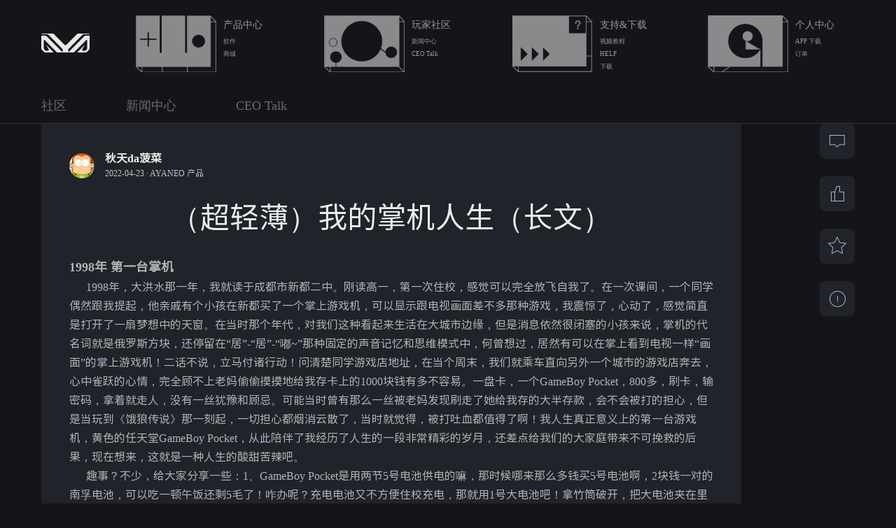

--- FILE ---
content_type: text/html; charset=UTF-8
request_url: https://ayaneo.com.cn/article/411
body_size: 36003
content:










<!DOCTYPE html>
<html>
<head>
    <!-- <meta name="viewport" content="width=device-width"/> -->
    <meta http-equiv="Content-Type" content="text/html; charset=UTF-8" />
    <title>（超轻薄）我的掌机人生（长文）… - AYANEO</title>
    <meta name="MSSmartTagsPreventParsing" content="True" />
    <meta http-equiv="MSThemeCompatible" content="Yes" />
    <meta name="application-name" content="AYANEO" />
    <meta name="msapplication-tooltip" content="AYANEO" />
    <meta name="viewport" content="width=device-width, user-scalable=no, initial-scale=1.0, maximum-scale=1.0, minimum-scale=1.0">
            
                
        <meta name="keywords" content="AYANEO,AYASPace,AYA掌机,win掌机,windows游戏机,游戏掌机,AYA,AMD掌机">
<meta name="description" content="不同于传统产品的开发理念，AYANEO 保持着「真玩家，懂玩家」的初衷，时刻保持着和玩家密切的沟通，倾听玩家的心声以及需求，让玩家参与到产品的研发中，与玩家共同打造心中理想的 Windows 掌机。
        AYANEO 的产品从设计到最终的产品呈现，将会历经严苛的流程把控以及质量检验，对产品进行精准的细节把控。无论是硬件开发还是软件研发，AYANEO 都不断地在与用户交流和探讨，不断地挑战边界，寻找新的突破。AYANEO 诞生于 2020 年，一群游戏发烧友凭借对于游戏的热爱，以及心中共同的追求。专注于打造「随时随地畅玩 3A 大作的 Windows 掌机」，掌机也能拥有出色的游戏体验。秉承对游戏深入的理解，致力于高性能游戏掌机的研发和生产，为玩家打造理想掌机产品。">
<link href="/xcx/static/css/common.css?ver=1.20250124" rel="stylesheet">
<link href="/ayaneo/css/reset.css?ver=1.2025101311" rel="stylesheet">
<link href="/ayaneo/css/tool.css?ver=1.20250124" rel="stylesheet">
<link href="/ayaneo/css/layui-common.css?ver=1.20250124" rel="stylesheet">
<link href="/ayaneo/css/header.css?ver=1.20250124" rel="stylesheet">
<link href="/ayaneo/css/footer.css?ver=1.20250124" rel="stylesheet">
<link href="/xcx/static/js/photoswipe/photoswipe.css?ver=1.202501224" rel="stylesheet">
<link href="/xcx/static/js/photoswipe/default-skin/default-skin.css?ver=1.202501224" rel="stylesheet">
<link href="/xcx/static/css/detail.css?ver=1.202501224" rel="stylesheet">
<link href="/xcx/static/js/vjs/video-js.min.css?ver=1.202501224" rel="stylesheet">
<link href="/xcx/static/js/web/jquery.atwho.min.css?ver=1.202501224" rel="stylesheet">
<link href="/ayaneo/css/community-detail.css?ver=1.202501224" rel="stylesheet">
<link href="/xcx/static/js/tinymce/skins/content/default/content.min.css?ver=1.202501224" rel="stylesheet">
<link href="/xcx/static/js/tinymce/skins/ui/oxide/content.min.css?ver=1.202501224" rel="stylesheet">
<link href="/ayaneo/css/article-page.css?ver=1.202501224" rel="stylesheet">
<link href="/ayaneo/css/article/article-content.css?ver=1.202501224" rel="stylesheet">
<link href="/ayaneo/css/community-comment.css?ver=1.202501224" rel="stylesheet">
<link href="/ayaneo/css/community.css?ver=1.202501224" rel="stylesheet">
<link href="/ayaneo/css/nanoscroller.css?ver=1.202501224" rel="stylesheet">
<link href="/ayaneo/css/media/375/common.css?ver=1.202501224" rel="stylesheet" media="screen and (max-width: 750px)">
<link href="/ayaneo/css/media/375/layui-common.css?ver=1.202501224" rel="stylesheet" media="screen and (max-width: 750px)">
<link href="/ayaneo/css/media/375/login.css?ver=1.202501224" rel="stylesheet" media="screen and (max-width: 750px)">
<link href="/ayaneo/css/login.css?ver=1.202501224" rel="stylesheet">
<script src="/xcx/static/js/web/jquery-1.12.3.js"></script>
<script src="/js/libs/art_template.js"></script>
<script src="/ayaneo/lib/js.cookie.min.js"></script>
<script src="/ayaneo/lib/axios/0.19.2/axios.min.js"></script>
<script src="/xcx/static/js/web/layer/layer.js"></script>
<script src="/xcx/static/js/web/gt.js"></script>
<script src="/xcx/static/js/web/common.js?ver=1.20250124"></script>
<script src="/ayaneo/js/layer-custom.js?ver=1.20250124"></script>
<script src="/xcx/static/js/vjs/hls.min.js?ver=1.202501242"></script>
<script src="/xcx/static/js/photoswipe/photoswipe.min.js?ver=1.202501242"></script>
<script src="/xcx/static/js/photoswipe/photoswipe-ui-default.min.js?ver=1.202501242"></script>
<script src="/xcx/static/js/detail.js?ver=1.202501242"></script>
<script src="//player.youku.com/jsapi?ver=1.202501242"></script>
<script src="/xcx/static/js/vjs/video.min.js?ver=1.202501242"></script>
<script src="/xcx/static/js/vjs/videojs.hotkeys.min.js?ver=1.202501242"></script>
<script src="/xcx/static/js/vjs/zh-CN.js?ver=1.202501242"></script>
<script src="/xcx/static/js/web/jquery.caret.min.js?ver=1.202501242"></script>
<script src="/xcx/static/js/web/jquery.atwho.min.js?ver=1.202501242"></script>
<script src="/xcx/static/js/community.js?ver=1.202501242"></script>
<script src="/ayaneo/lib/jquery/jquery.nanoscroller.min.js?ver=1.202501242"></script>
<script src="/ayaneo/js/resize.js?ver=1.202501242"></script>
    <script>
        const language_type = "zh-CN"
                    const cdn_url_ayaneo = "//cdn.ayaneo.com.cn/ayaneo"
            </script>
</head>
<body style="background-color: #151519;">
    
    <header id="header-nav">
	<div class="flex-box pc-header">
		<div class="trademark clickable">
			<a href="/">
				<div class="logo">
					<h1>AYANEO</h1>
				</div>
			</a>
		</div>
		<ul class="nav-list">
			<li class="claer-float">
				<div class="show-product-dropdown menu-logo float-left">
					<a href="/product"></a>
				</div>
				<div class="float-left">
					<h2 class="show-product-dropdown menu-title clickable"><a href="/product">产品中心</a></h2>
					<ul class="menu-list clickable">
												<li><a href="/software">软件</a></li>
												<li><a href="/store">商城</a></li>
					</ul>
				</div>
			</li>
			<li class="claer-float">
				<div class="menu-logo float-left">
					<a href="/community"></a>
				</div>
				<div class="float-left">
					<h2 class="menu-title clickable"><a href="/community">玩家社区</a></h2>
					<ul class="menu-list clickable">
						<li><a href="/community/brand" >新闻中心</a></li>
						<li><a href="/community/talk" >CEO Talk</a></li>
					</ul>
				</div>
			</li>
			<li class="claer-float">
				<div class="menu-logo float-left">
					<a href="/support"></a>
				</div>
				<div class="float-left">
					<h2 class="menu-title clickable"><a href="/support">支持&下载</a></h2>
					<ul class="menu-list clickable">
						<li><a href="/support/video" >视频教程</a></li>
												<li><a href="https://help.ayaneo.com.cn/" target="_blank">HELP</a></li>
												<li><a href="/support/download" >下载</a></li>
					</ul>
				</div>
			</li>
			<li class="claer-float">
				<div class="menu-logo float-left">
					<a href="/user"></a>
				</div>
				<div class="float-left">
					<h2 class="menu-title clickable avatar-tiny"><a href="/user">个人中心</a></h2>
					<ul class="menu-list clickable">
						<li><a href="/product/AYASpaceApp.html" target="_blank">APP 下载</a></li>
						<li><a href="/storeh5/order-list" target="_blank">订单</a></li>
					</ul>
				</div>
			</li>
		</ul>
	</div>
	<div class="mobile-header" style="">
		<div class="menu-top flex-between flex-middle">
			<div class="icon-menu clickable">
				<span class="icon-menu-line"></span>
			</div>
			<div>
				<a href="/"><img style="height: 1.8rem; object-fit: contain" src="/ayaneo/img/header/AYANEO_G.png" alt="ayaneo" /></a>
			</div>
			<div>
				<a href="/user"><i class="icon-center"></i></a>
			</div>
		</div>
		<ul class="nav-list">
			<li class="">
				<a href="/product">
					<h2 class="menu-title">产品中心</h2>
				</a>
				<div class="flex-middle">
					<a href="/product">
						<div class="menu-logo"></div>
					</a>
					<ul class="menu-list flex">
												<a href="/software">
							<li>软件</li>
						</a>
												<a href="/store">
							<li>商城</li>
						</a>
					</ul>
				</div>
			</li>
			<li class="">
				<a href="/community">
					<h2 class="menu-title">玩家社区</h2>
				</a>
				<div class="flex-middle">
					<a href="/community">
						<div class="menu-logo"></div>
					</a>
					<ul class="menu-list flex">
						<a href="/community/brand">
							<li >新闻中心</li>
						</a>
						<a href="/community/talk">
							<li >CEO Talk</li>
						</a>
					</ul>
				</div>
			</li>
			<li class="">
				<a href="/support">
					<h2 class="menu-title">支持&下载</h2>
				</a>
				<div class="flex-middle">
					<a href="/support">
						<div class="menu-logo"></div>
					</a>
					<ul class="menu-list flex">
						<a href="/support/video">
							<li >视频教程</li>
						</a>
												<a href="https://help.ayaneo.com.cn/" target="_blank">
							<li>HELP</li>
						</a>
												<a href="/support/download">
							<li >下载</li>
						</a>
					</ul>
				</div>
			</li>
			<li class="">
				<a href="/user">
					<h2 class="menu-title">个人中心</h2>
				</a>
				<div class="flex-middle">
					<a href="/user">
						<div class="menu-logo"></div>
					</a>
					<ul class="menu-list flex">
						<a href="/product/AYASpaceApp.html" target="_blank">
							<li>APP 下载</li>
						</a>
						<a href="/storeh5/order-list" target="_blank">
							<li>订单</li>
						</a>
					</ul>
				</div>
			</li>
		</ul>
	</div>
    <style>
	/* Product Dropdown Menu */
	.product-dropdown-mask {
		position: absolute;
		top: 100%;
		left: 0;
		width: 100%;
		height: 100vh;
		background-color: rgba(0, 0, 0, 0.6);
		z-index: 999;
		display: none;
	}

	.product-dropdown-mask .product-dropdown-container {
		background-color: #fff;
		width: 100%;
		height: 25.52vw;
		position: relative;
		display: flex;
		flex-direction: column;
	}

	.product-dropdown-mask .product-dropdown-content {
		box-sizing: border-box;
		padding-left: 14.896vw;
	}

	.product-dropdown-mask .product-dropdown-top {
		display: flex;
		gap: 2.083vw; /* 40px */
		margin-bottom: 1.5625vw; /* 30px */
	}

	.product-dropdown-mask .product-card {
		display: block;
		text-decoration: none;
		color: #111;
		text-align: center;
		transition: transform 0.2s;
	}

	.product-dropdown-mask .product-card:hover {
		transform: translateY(-0.26vw); /* -5px */
	}

	.product-dropdown-mask .large-card {
		box-sizing: border-box;
		padding-left: 2.24vw;
		padding-right: 2.24vw;
		width: 22.39vw;
		height: 7.8125vw; /* 150px */
		position: relative;
		background-color: #ffffff;
		border-radius: 1.25vw; /* 24px */
		overflow: hidden;
		border: 0.052vw solid #d9d9d9; /* 1px */
		transition: all 0.3s ease;
	}

	.product-dropdown-mask .large-card:hover {
		background-color: #f4f4f5;
		border-color: #b6b6b6;
	}

	.product-dropdown-mask .large-card .card-bg {
		position: absolute;
		top: 0;
		left: 0;
		width: 100%;
		height: 100%;
	}

	.product-dropdown-mask .large-card .card-content {
		position: relative;
		z-index: 1;
		display: flex;
		/* flex-direction: column; */
		align-items: center;
		/* justify-content: center; */
		height: 100%;
		gap: 3.125vw;
	}

	.product-dropdown-mask .large-card .card-image svg {
		width: 7.8125vw;
		height: 5.2vw;
		object-fit: contain;
	}

	.product-dropdown-mask .large-card .card-title {
		font-size: 0.816vw;
		font-weight: 400;
	}

	.product-dropdown-mask .product-dropdown-middle {
		display: flex;
		gap: 2.083vw; /* 40px */
	}

	.product-dropdown-mask .small-card {
		box-sizing: border-box;
		width: fit-content;
		min-width: 7.825vw;
		display: flex;
		flex-direction: column;
		align-items: center;
		justify-content: center;
		padding: 1vw; /* 10px padding for hover effect */
		border-radius: 0.833vw; /* 16px */
		transition: all 0.3s ease;
	}

	.product-dropdown-mask .small-card:hover {
		background-color: #f4f4f5;
	}

	.product-dropdown-mask .small-card .card-image {
		width: 6.25vw;
		height: 4.166vw;
		display: flex;
		align-items: center;
		justify-content: center;
		margin-bottom: 0.729vw;
	}

	.product-dropdown-mask .small-card .card-image svg {
		max-width: 100%;
		max-height: 100%;
		object-fit: contain;
	}

	.product-dropdown-mask .small-card .card-title {
		font-size: 0.729vw;
		font-weight: 400;
	}

	.product-dropdown-mask .product-dropdown-bottom {
		box-sizing: border-box;
		padding-left: 14.896vw; /* 286px based on Figma layout */
		position: absolute;
		bottom: 0;
		width: 100%;
		height: 4.6875vw; /* 90px */
		background-color: #f4f4f5;
		border-top: 0.052vw solid #e4e4e7; /* 1px */
		display: flex;
		align-items: center;
		justify-content: flex-start; /* Left align */
	}

	.product-dropdown-mask .bottom-content {
		display: flex;
		flex-direction: column;
		align-items: flex-start;
	}
	.product-dropdown-mask .product-dropdown-header {
		padding-top: 1vw;
		padding-bottom: 1vw;
		padding-left: 14.896vw;
		font-size: 0.816vw;
		font-weight: 700;
		color: #787878;
	}
	.product-dropdown-mask .shop-link {
		display: flex;
		align-items: center;
		font-size: 0.816vw;
		font-weight: 700;
		color: #111;
		text-decoration: none;
		line-height: 1;
	}

	.product-dropdown-mask .shop-link .arrow-icon {
		margin-left: 0.521vw; /* 10px */
	}

	.product-dropdown-mask .shop-desc {
		display: block;
		font-size: 0.625vw;
		color: #111;
		margin-top: 0.2vw;
	}

	#header-nav {
		position: relative;
		z-index: 1000;
	}
</style>
<div id="product-dropdown-mask" class="product-dropdown-mask" style="display: none">
	<div class="product-dropdown-container">
		<div class="product-dropdown-header">选购</div>
		<div class="product-dropdown-content">
			<div class="product-dropdown-top">
				<a href="/store/1150" class="product-card large-card">
					<div class="card-bg"></div>
					<div class="card-content">
						<div class="card-image">
							<svg xmlns="http://www.w3.org/2000/svg" width="150" height="100" viewBox="0 0 150 100" fill="none">
								<g clip-path="url(#clip0_2657_114)">
									<path
										d="M27.317 77.1812C28.9472 76.5369 30.985 76.3758 31.8001 76.3758H118.2C119.015 76.3758 121.053 76.5369 122.683 77.1812C124.721 77.9866 127.981 80 131.241 80C134.502 80 137.355 79.5973 143.875 74.3624C149.092 70.1745 150.125 58.6577 149.989 53.4228C149.853 47.1141 148.44 33.1275 143.875 27.651L144.283 26.0403C141.838 24.0268 134.828 20 126.351 20L125.944 21.2081H24.0565L23.6489 20C15.1719 20 8.16211 24.0268 5.71682 26.0403L6.12454 27.651C1.56013 33.1275 0.147219 47.1141 0.0113128 53.4228C-0.124537 58.6577 0.907919 70.1745 6.12454 74.3624C12.6453 79.5973 15.4981 80 18.7585 80C22.0189 80 25.2793 77.9866 27.317 77.1812Z"
										fill="#111111"
									/>
									<circle cx="17.9348" cy="37.4324" r="5.69108" fill="white" />
									<circle cx="127.989" cy="53.6486" r="5.69108" fill="white" />
									<path
										d="M132.065 39.0582C133.412 39.0582 134.504 40.1506 134.504 41.4977C134.504 42.8446 133.412 43.9362 132.065 43.9362C130.718 43.9361 129.627 42.8446 129.627 41.4977C129.627 40.1507 130.718 39.0583 132.065 39.0582ZM128.001 34.9938C129.347 34.994 130.439 36.0854 130.439 37.4323C130.439 38.7792 129.347 39.8715 128.001 39.8717C126.654 39.8717 125.561 38.7793 125.561 37.4323C125.561 36.0853 126.654 34.9938 128.001 34.9938ZM136.13 34.9928C137.477 34.9929 138.569 36.0845 138.569 37.4313C138.569 38.7782 137.477 39.8706 136.13 39.8707C134.783 39.8707 133.691 38.7783 133.691 37.4313C133.691 36.0844 134.784 34.9928 136.13 34.9928ZM132.065 30.9283C133.412 30.9283 134.504 32.0208 134.504 33.3678C134.504 34.7146 133.412 35.8063 132.065 35.8063C130.718 35.8062 129.627 34.7146 129.627 33.3678C129.627 32.0208 130.718 30.9284 132.065 30.9283Z"
										fill="white"
									/>
									<path
										d="M24.0485 50.6214C24.0485 51.1737 24.4962 51.6214 25.0485 51.6214H26.7174C27.2697 51.6214 27.7174 52.0691 27.7174 52.6214V54.6761C27.7174 55.2284 27.2697 55.6761 26.7174 55.6761H25.0485C24.4962 55.6761 24.0485 56.1238 24.0485 56.6761V58.3245C24.0485 58.8768 23.6008 59.3245 23.0485 59.3245H20.9733C20.421 59.3245 19.9733 58.8768 19.9733 58.3245V56.6761C19.9733 56.1238 19.5256 55.6761 18.9733 55.6761H17.3044C16.7521 55.6761 16.3044 55.2284 16.3044 54.6761V52.6214C16.3044 52.0691 16.7521 51.6214 17.3044 51.6214H18.9733C19.5256 51.6214 19.9733 51.1737 19.9733 50.6214V48.973C19.9733 48.4207 20.421 47.973 20.9733 47.973H23.0485C23.6008 47.973 24.0485 48.4207 24.0485 48.973V50.6214Z"
										fill="white"
									/>
									<rect x="34.2391" y="25.6757" width="81.5217" height="46.2162" fill="white" />
								</g>
								<defs>
									<clipPath id="clip0_2657_114">
										<rect width="150" height="100" fill="white" />
									</clipPath>
								</defs>
							</svg>
						</div>
						<div class="card-title">Windows 掌机</div>
					</div>
				</a>
				<a href="/store/1151" class="product-card large-card">
					<div class="card-bg"></div>
					<div class="card-content">
						<div class="card-image">
							<svg xmlns="http://www.w3.org/2000/svg" width="150" height="100" viewBox="0 0 150 100" fill="none">
								<g clip-path="url(#clip0_2657_132)">
									<path
										d="M30.2702 21.3953C34.4166 20.4869 38.6133 21.3545 40.1933 21.9018H109.807C111.387 21.3545 115.583 20.4869 119.73 21.3953C123.876 22.3036 128.284 25.5163 129.97 27.0092V28.3338C130.445 28.6745 131.474 29.4431 131.781 29.7927C132.164 30.2297 133.83 50.8264 132.483 59.3917C131.135 67.9571 128.156 72.2751 127.163 73.4785C126.17 74.6819 122.127 79 113.332 79H36.6684C27.873 79 23.83 74.6819 22.837 73.4785C21.8439 72.2751 18.8651 67.9571 17.5174 59.3917C16.1698 50.8264 17.8363 30.2297 18.2195 29.7927C18.526 29.4431 19.5545 28.6745 20.0305 28.3338V27.0092C21.7161 25.5163 26.1238 22.3036 30.2702 21.3953Z"
										fill="#111111"
									/>
									<rect x="42.7778" y="25.202" width="64.4444" height="49.9444" rx="2" fill="white" />
									<circle cx="32.8798" cy="56.9967" r="4.83333" fill="white" />
									<circle cx="117.12" cy="56.9967" r="4.83333" fill="white" />
									<path
										d="M117.787 41.0515C119.27 41.0516 120.472 42.2532 120.472 43.7361C120.472 45.219 119.27 46.4216 117.787 46.4216C116.304 46.4216 115.102 45.2191 115.102 43.7361C115.102 42.2532 116.304 41.0515 117.787 41.0515ZM112.417 35.6804C113.9 35.6806 115.102 36.8831 115.102 38.366C115.102 39.8488 113.9 41.0513 112.417 41.0515C110.934 41.0515 109.732 39.8489 109.732 38.366C109.732 36.883 110.934 35.6804 112.417 35.6804ZM123.158 35.6804C124.641 35.6804 125.843 36.883 125.843 38.366C125.843 39.8489 124.64 41.0515 123.158 41.0515C121.675 41.0514 120.473 39.8488 120.473 38.366C120.473 36.883 121.675 35.6805 123.158 35.6804ZM117.787 30.3103C119.27 30.3104 120.472 31.5129 120.472 32.9958C120.472 34.4786 119.27 35.6803 117.787 35.6804C116.305 35.6804 115.102 34.4787 115.102 32.9958C115.102 31.5129 116.304 30.3103 117.787 30.3103Z"
										fill="white"
									/>
									<path
										d="M32.8317 30.5361C33.9363 30.5361 34.8317 31.4315 34.8317 32.5361V34.7148C34.8317 35.2671 35.2794 35.7148 35.8317 35.7148H38.0104C39.1149 35.7149 40.0104 36.6103 40.0104 37.7148V39.4687C40.0103 40.573 39.1148 41.4686 38.0104 41.4687H35.8317C35.2794 41.4687 34.8317 41.9164 34.8317 42.4687V44.6474C34.8316 45.7519 33.9362 46.6474 32.8317 46.6474H31.0778C29.9734 46.6473 29.0779 45.7518 29.0778 44.6474V42.4687C29.0778 41.9164 28.6301 41.4687 28.0778 41.4687H25.8991C24.7947 41.4687 23.8993 40.5731 23.8991 39.4687V37.7148C23.8991 36.6102 24.7946 35.7148 25.8991 35.7148H28.0778C28.6301 35.7148 29.0778 35.2671 29.0778 34.7148V32.5361C29.0778 31.4316 29.9734 30.5362 31.0778 30.5361H32.8317Z"
										fill="white"
									/>
								</g>
								<defs>
									<clipPath id="clip0_2657_132">
										<rect width="150" height="100" fill="white" />
									</clipPath>
								</defs>
							</svg>
						</div>
						<div class="card-title">安卓掌机</div>
					</div>
				</a>
			</div>
			<div class="product-dropdown-middle">
				<a href="/store/1152" class="product-card small-card">
					<div class="card-image">
						<svg xmlns="http://www.w3.org/2000/svg" width="120" height="80" viewBox="0 0 120 80" fill="none">
							<g clip-path="url(#clip0_2657_77)">
								<path d="M30 13.4884C30 11.5618 31.5618 10 33.4884 10H86.5116C88.4382 10 90 11.5618 90 13.4884V68.6047C90 69.3753 89.3753 70 88.6047 70H31.3953C30.6247 70 30 69.3753 30 68.6047V13.4884Z" fill="#111111" />
								<rect x="35.5814" y="15.5814" width="48.8372" height="25.1163" rx="1.39535" fill="white" />
								<rect x="37.6744" y="53.2558" width="5.5814" height="4.88372" rx="1.39535" fill="white" />
								<rect x="76.0465" y="53.2558" width="8.37209" height="4.88372" rx="1.39535" fill="white" />
								<rect width="17.4419" height="2.09302" transform="matrix(-1 0 0 1 76.0465 54.6512)" fill="white" />
								<ellipse cx="78.4395" cy="55.6977" rx="1.06032" ry="1.04651" fill="#111111" />
							</g>
							<defs>
								<clipPath id="clip0_2657_77">
									<rect width="120" height="80" fill="white" />
								</clipPath>
							</defs>
						</svg>
					</div>
					<div class="card-title">迷你主机</div>
				</a>
				<a href="/store/1153" class="product-card small-card">
					<div class="card-image">
						<svg xmlns="http://www.w3.org/2000/svg" width="120" height="80" viewBox="0 0 120 80" fill="none">
							<g clip-path="url(#clip0_2657_86)">
								<rect x="31.7021" y="5.00003" width="44.2105" height="65.5319" rx="2.97872" fill="#111111" />
								<rect x="36.1232" y="9.46808" width="3.68421" height="8.93617" rx="0.744681" fill="white" />
								<rect x="46.7956" y="12.8192" width="42.0235" height="63.2979" rx="4.09574" fill="white" stroke="#111111" stroke-width="2.23404" />
							</g>
							<defs>
								<clipPath id="clip0_2657_86">
									<rect width="120" height="80" fill="white" />
								</clipPath>
							</defs>
						</svg>
					</div>
					<div class="card-title">平板电脑</div>
				</a>
				<a href="/store/1134" class="product-card small-card">
					<div class="card-image">
						<svg xmlns="http://www.w3.org/2000/svg" width="120" height="80" viewBox="0 0 120 80" fill="none">
							<g clip-path="url(#clip0_2657_92)">
								<rect x="24" y="22" width="72" height="36" rx="1.44" fill="#111111" />
								<circle cx="40.5601" cy="40" r="9.36" fill="white" />
								<path d="M97.4401 25.9193C97.4401 25.6192 97.2539 25.3505 96.9729 25.2451L96.0001 24.8803V55.1203L96.9729 54.7555C97.2539 54.6502 97.4401 54.3815 97.4401 54.0814V25.9193Z" fill="#111111" />
								<path d="M20.4 37.84H24V29.2H22.9369C22.7775 29.2 22.6225 29.2529 22.4964 29.3505L20.6795 30.7556C20.5032 30.892 20.4 31.1023 20.4 31.3252V37.84Z" fill="#111111" />
								<path d="M20.4 42.16H24V50.8H22.9369C22.7775 50.8 22.6225 50.7471 22.4964 50.6495L20.6795 49.2444C20.5032 49.108 20.4 48.8977 20.4 48.6748V42.16Z" fill="#111111" />
								<path d="M20.4 37.8403H91.68C92.0777 37.8403 92.4 38.1627 92.4 38.5603V41.4403C92.4 41.838 92.0777 42.1603 91.68 42.1603H20.4V37.8403Z" fill="white" />
							</g>
							<defs>
								<clipPath id="clip0_2657_92">
									<rect width="120" height="80" fill="white" />
								</clipPath>
							</defs>
						</svg>
					</div>
					<div class="card-title">配件周边</div>
				</a>
			</div>
		</div>
		<div class="product-dropdown-bottom">
			<div class="bottom-content">
				<a href="/product">
					<div class="shop-link">
						<span>所有产品</span>
						<svg class="arrow-icon" xmlns="http://www.w3.org/2000/svg" width="14" height="14" viewBox="0 0 14 14" fill="none">
							<path d="M11 5.71289C11.5523 5.71289 12 6.16061 12 6.71289C12 7.26518 11.5523 7.71289 11 7.71289H1C0.447715 7.71289 0 7.26518 0 6.71289C0 6.16061 0.447715 5.71289 1 5.71289H11Z" fill="#111111" />
							<path
								d="M6.06633 0.292984C6.45687 -0.0974852 7.0899 -0.0975122 7.48039 0.292984L13.0722 5.88576C13.4627 6.27629 13.4627 6.90932 13.0722 7.29982L7.48039 12.8916C7.08987 13.2821 6.45686 13.2821 6.06633 12.8916C5.67581 12.5011 5.67581 11.8681 6.06633 11.4776L10.9511 6.59181L6.06633 1.70705C5.67586 1.31651 5.67583 0.68348 6.06633 0.292984Z"
								fill="#111111"
							/>
						</svg>
					</div>
					<div class="shop-desc">探索所有 AYANEO 产品</div>
				</a>
			</div>
		</div>
	</div>
</div>
<script>
	$(function () {
		var $mask = $("#product-dropdown-mask")
		var $mask_container = $("#product-dropdown-mask .product-dropdown-container").eq(0)
		var $trigger = $(".show-product-dropdown")
		var hideTimer

		function showMask() {
			clearTimeout(hideTimer)
			$mask.stop(true, true).fadeIn(200)
		}

		function hideMask() {
			hideTimer = setTimeout(function () {
				$mask.stop(true, true).fadeOut(200)
			}, 100)
		}

		$trigger.hover(showMask, hideMask)
		$mask_container.hover(showMask, hideMask)
	})
</script>

</header>
<script>
	$(".mobile-header .icon-menu").click(function () {
		$(".mobile-header").toggleClass("open-menu")
	})
</script>

    <nav id="subnav">
    <div class="container">
        <ul>
            <li class="">
                <a href="/community">社区</a>
            </li>
            <li class="">
                <a href="/community/brand">新闻中心</a>
            </li>
            <li class="">
                <a href="/community/talk">CEO Talk</a>
            </li>
        </ul>
    </div>
</nav>
    























    

<style>
@media screen and (max-width:750px){
	body{
		padding-bottom: 55px;
	}
}
</style>
<a id="abc-top"></a>
<section class="article-section">
    <div class="container">
        <div class="content-main card">
            <div class="author-head flex-between">
                <div class="flex-middle">
                    <a class="flex-middle" href="/user/0zo2mykp" target="_blank">
                        <figure class="user-avatar">
                            <img src="https://cdn.ayaneo.com.cn/ayaneo/user/2022/07/12/3789e2f25646aa1af502e1acddac87c3.jpg" alt="" class="avatar">
                        </figure>
                    </a>
                    <span style="line-height: 20px">
                        <a class="flex-middle" href="/user/0zo2mykp" target="_blank">
                            <strong class="bright">
                                                                秋天da菠菜
                                                            </strong>
                        </a>
                        <span style="font-size: 12px;color: #c1c3c3;line-height: 1;">
                            2022-04-23 · <a href="/community/detail/434" target="_blank">AYANEO 产品</a>                        </span>
                    </span>
                    
                </div>
                            </div>
            <h1>（超轻薄）我的掌机人生（长文）</h1>            
            <!-- <div class="ins-content">nl2br($content)</div> -->
            <div class="ins-content text-content"><p><strong><span style="font-size: 18px;">1998年 第一台掌机</span></strong></p>
<p>&nbsp; &nbsp; &nbsp; 1998年，大洪水那一年，我就读于成都市新都二中。刚读高一，第一次住校，感觉可以完全放飞自我了。在一次课间，一个同学偶然跟我提起，他亲戚有个小孩在新都买了一个掌上游戏机，可以显示跟电视画面差不多那种游戏，我震惊了，心动了，感觉简直是打开了一扇梦想中的天窗。在当时那个年代，对我们这种看起来生活在大城市边缘，但是消息依然很闭塞的小孩来说，掌机的代名词就是俄罗斯方块，还停留在&ldquo;居&rdquo;-&ldquo;居&rdquo;-&ldquo;嘟~&rdquo;那种固定的声音记忆和思维模式中，何曾想过，居然有可以在掌上看到电视一样&ldquo;画面&rdquo;的掌上游戏机！二话不说，立马付诸行动！问清楚同学游戏店地址，在当个周末，我们就乘车直向另外一个城市的游戏店奔去，心中雀跃的心情，完全顾不上老妈偷偷摸摸地给我存卡上的1000块钱有多不容易。一盘卡，一个GameBoy Pocket，800多，刷卡，输密码，拿着就走人，没有一丝犹豫和顾忌。可能当时曾有那么一丝被老妈发现刷走了她给我存的大半存款，会不会被打的担心，但是当玩到《饿狼传说》那一刻起，一切担心都烟消云散了，当时就觉得，被打吐血都值得了啊！我人生真正意义上的第一台游戏机，黄色的任天堂GameBoy Pocket，从此陪伴了我经历了人生的一段非常精彩的岁月，还差点给我们的大家庭带来不可挽救的后果，现在想来，这就是一种人生的酸甜苦辣吧。</p>
<p>&nbsp; &nbsp; &nbsp; 趣事？不少，给大家分享一些：1、GameBoy Pocket是用两节5号电池供电的嘛，那时候哪来那么多钱买5号电池啊，2块钱一对的南孚电池，可以吃一顿午饭还剩5毛了！咋办呢？充电电池又不方便住校充电，那就用1号大电池吧！拿竹筒破开，把大电池夹在里面，找两根导线，一头粘在正负极，一头用两节没有电的5号电池顶在电池仓里，续航直接拉到5号电池的好几倍，简直不要太爽了！但是这个办法唯一缺点是没用焊锡，所以使用时动作幅度千万别太大，否则，后果你懂的；2、就是我说的给我们大家庭差点带来不可挽救的后果了，我哥当时沉溺于牧场物语种田无法自拔，我嫂咋喊都不动，长此以往2个月以后，我嫂终于爆发了，拿菜刀就给我哥飞了过去，差点儿就和我哥阴阳两隔了！现在这事儿，我还经常嘲笑我哥和我嫂，这俩现在关系好得不行，回想当初，真的是会让人会心一笑。</p>
<p>&nbsp;</p>
<p><span style="font-size: 18px;">2003年 第一台GBA</span></p>
<p>&nbsp; &nbsp; &nbsp; 补习一年后，2002年，我如愿以偿地考上了大学，回想起高中浪费了大把的时间玩游戏，造成自己补习一年才好不容易考上本科学校，心里难免会有一点后悔和失落，但是这些后悔和失落持续了也就不到三秒，就滚特么的蛋了！因为老子考上大学了！可以放飞自我了！！哈哈哈！！！那个暑假，胖了20斤！</p>
<p>&nbsp; &nbsp; &nbsp; 2001年，任天堂发售了新一代掌机GBA，那时我正在读高三，作为一名一周只有20块生活费的高中生来说，凑齐1000块买一个GBA简直就是不可能完成的任务，所以唯一能够解馋方法就是在网吧里通宵：先下一个模拟器，再下一个游戏，在网吧里一群王八蛋高吼：&ldquo;哪个王八蛋又在下东西，害老子游戏卡掉线！被老子逮到了恁死你！&rdquo;的时候，悄悄地、面不改色地装作自己在浏览网页。就这样，我通关了《黄金的太阳》第一部。2003年初，考上大学4个月后的我，在GBA发售2年后，同时在付出吃了半个多月泡面的惨痛代价下，终于买到了梦寐以求的第一台GBA，买的第一个GBA游戏就是《恶魔城》，具体哪一部忘记了。那一段时间，提起泡面我就恶心，谁跟我提泡面谁就跟我有仇，感激那个我吃了10多天泡面后，请我吃第一顿饭的兄弟，麻痹的，为什么不早点请我吃啊！泡面太尼玛难吃了啊！！！</p>
<p>&nbsp; &nbsp; &nbsp; 其他事？也不少，分享一点：1、那一年，SARS肆虐，学校封闭，幸亏有游戏店老板的电话，老板还可以把游戏给我送到校门口，跟探监一样递到我的手里&mdash;&mdash;不过，得加钱，这大概就是很早之前的外卖雏形了吧？2、那一年夏天，我爸妈斥资1800元，给我买了一个手机，不少人肯定记得这个型号吧：Nokia N-Gage QD，独占游戏《地狱镇魂歌》这个经典的A-RPG游戏还记得吗？《傲气雄鹰》我记得不错的话，最早也是在这个手机上发售的。至今，我还记得用QD听的第一首歌是张敬轩的《断点》，那年那时的栀子花味儿真的是沁人心脾！就像我当时的心情一样干净、清澈，充满满满的幸福感。它一直陪伴我到2008年，后来好像是在2016年老家发洪水时，连同老爸河边的厂房一起卷入了滚滚河水中，很是遗憾。</p>
<p>&nbsp;</p>
<p><span style="font-size: 18px;"><strong>2005</strong><strong>年 第一台PSP</strong></span></p>
<p>&nbsp; &nbsp; &nbsp; 2004年双12，在那个网络购物方兴未艾的年代，索尼发售了第一款掌机PSP，就性能、便携性、显示效果来说，简直是掌机玩家梦寐以求的神器，对于我们这种早厌倦了低画质GBA游戏玩家的人来说，能够在掌上玩到PS级别的游戏，简直是不敢置信的福利了。2005年，在我女朋友（现在是我老婆，我孩子他妈了）的大力支持下，终于鼓起勇气第一次在淘宝买回了这么贵重的一件物品&mdash;&mdash;PSP，那会儿快递还没有现在这么发达，可以随时追踪到运单信息，所以可想而知，我当时是怎么度过的那煎熬的5个日夜的。所幸的是，我很幸运，一切都很好。第一个通关的游戏是UMD版本的《永恒传说》英文版，正版当时是没有中文的，虽然在PS上已经通关过一次，但是当第一次在PSP上打开永恒传说时，内心的激动让我忍不住在寝室里面大叫出声音来，还被一群家伙嘲讽般的嗤之以鼻。但是，现在想来，就目前来说，在我整个游戏生涯中，能让我高兴地叫出声的游戏、设备真的是凤毛麟角，PSP给我的震撼和感动，至今还依然记忆犹新。那时候起，应该就种下了&ldquo;梦想中掌机样子&rdquo;的影子&mdash;&mdash;性能、便携，轻薄，装口袋里面没有任何负担。这些方面里，性能决定了游戏画面，而玩游戏，真不在乎画面的，又有多少呢？便携和轻薄，可以装进口袋，则越来越契合现代人繁忙的工作节奏&mdash;&mdash;充分利用碎片时间来一次说玩就玩的游戏体验，越来越变成一种刚需。</p>
<p>&nbsp; &nbsp; &nbsp; 那一年，忙着谈恋爱，忙着实习，忙着写毕业论文，玩游戏的时间越来越少，PSP在大学最后时光变成了电视连续剧播放器，《一公升的眼泪》曾经让我同寝室的一个兄弟，在看的过程中，眼泪飚射而出而不自知，也可以说是真的很厉害了；毕业以后，因为和老婆暂时没有在一个地方上班，所以每个月几百块的工资，全部都变成了路费，当汽车在山野间穿行的时候，PSP是可以媲美窗外风景的另一种美丽；另外，《怪物猎人》是我在被无数人安利的情况下买的，其实最开始我玩了不久就玩不下去了，结果经不住网上的人的鼓吹，就坚持玩了几天，最后嘛，我现在已经是《怪物猎人》系列的死忠粉丝了。</p>
<p>&nbsp;</p>
<p><span style="font-size: 18px;"><strong>2006</strong><strong>年-2017年 很多的掌机</strong></span></p>
<p>&nbsp; &nbsp; &nbsp; 2006年参加工作以后，财务相对来说自由起来了，DS、iDS、3DS、3DSLL、GBM、PSV都买了一圈，可惜再也找不到GBP、PSP给我的那种记忆深刻的感动了，很多时候，更像是完成任务一样地买买买，然后玩不久就吃灰。这段时间，是迷茫的，手机的飞速发展，让很多游戏并不局限于专业掌上游戏设备就可以在手机上良好地运行，让人对购买掌机的需求变成了一种类似于为情怀充值的一种行动。</p>
<p>&nbsp; &nbsp; &nbsp; DS的设计理念很新颖，但是画质和声音多年没有本质的提升，说实话，我是很抵触的；3DS吧，后来想起来总感觉裸眼3D是个噱头，可是那时候真的觉得好帅呆；PSV呢，说实话性能各方面都挺优秀的，第一次在掌机上玩到比PS2画质更高的FFX-HD时也震撼了一把，可是震撼归震撼，当时真的没有叫出声来，感觉有一种理所当然的平淡。后来FFX也没有通关，总感觉oled的画面确实是非常惊艳了，可惜分辨率还是差点意思，不知道是不是机能的问题。</p>
<p>&nbsp; &nbsp; &nbsp; 这一段时光，工作、结婚、生子、戒烟，忙忙碌碌又充实、真实、平淡，现在回想起来还真的让人感慨万分。这段时间里，还是有很多的游戏让人无法忘怀的，比如iDS上面的《动物之森》就不错，老婆玩了大半年的游戏进度，被她不小心丢掉tf卡以后还很是难过了一段时间；3DS买的是二手，还好的是，当时有个兄弟可以随时陪着我一起联机《MH4G》，我们俩经常偷偷躲在我办公室里面，一连机就是一天，有机友的日子，真的是不要太舒服。3DSLL是我表弟从日本给我带回来的，一直舍不得用，也没有破解。</p>
<p>&nbsp;</p>
<p><span style="font-size: 18px;"><strong>2017</strong><strong>年 第一部NS</strong></span></p>
<p>&nbsp; &nbsp; &nbsp; 2016年底，任天堂总算是千呼万唤始出来地公布了NS，作为多年的掌机粉，一下子就被它强大的性能和便携性吸引了，这简直是必入的神器啊！那段时间，天天在网上找各种NS最新的消息，设计各种首发必入的办法，把NS的第一次发布视频看了一遍又一遍，简直是简直了那种，这样说你懂吗？2017年，NS正式预售的时候，我第一时间守日亚首发，可惜没抢到，马上转战德亚，有货，但是德亚把我账号冻结了，无法支付，需要给他们发德语的说明材料然后传真过去，我菠菜哥岂是被如此小小困难吓到的人？立马写说明材料，证明自己是自己，钱是清白的，翻译成德语，然后传真给德亚客服。德亚办事效率那才叫一个慢，等得我两眼发晕，直扣桌子，眼看着库存一个个的掉，心里急的呀。咋办？必须上啊！换！换意亚，马上跑到意大利亚马逊重新注册账号，一看，刚好还有原价NS预售，二话不说，加购物车结账付款一气呵成！这下子总算把心放进肚子里去了！而德亚，居然在我预定成功一周以后才发来邮件说我账号可以正常购买了，我买个鬼啊，我都买到了好吧！</p>
<p>&nbsp; &nbsp; &nbsp; 然后就是漫长的等待，3月正式发货，国内很多人拿到了，我的NS还在意大利跟乌龟一样慢慢爬，4月中旬都快到了，才清关完成开始往我这里发，夸张的是居然还发了一个莫名其妙的物流，那时候还没有买车，只有喊上同事带我去物流园拿的货，其中曲折之处，实不足为外人道也。</p>
<p>&nbsp; &nbsp; &nbsp; NS不愧为任天堂多年打磨的一把利剑，在当时，确实是顶级的掌上游戏设备，而随机一起买的《塞尔达传说 旷野之息》再一次让我惊讶到叫出声来，这次，幸好是回到家拆机、开玩的，没有被别人听到。就掌机来说，这个尺寸和大小，虽然还是稍显大了一些，携带不太方便，但总算是有一个性能更强，便携性更强的掌上游戏机了，值得为任天堂点赞！但是遗憾的是，我在NS上一个游戏都没有玩通关过，后来成了儿子的塞尔达专用机，他倒是通关了不少次，一直对塞尔达念念不忘。</p>
<p>&nbsp;</p>
<p>&nbsp;</p>
<p><span style="font-size: 18px;"><strong>2020</strong><strong>年 第一部NSL</strong></span></p>
<p>&nbsp; &nbsp; &nbsp; 后来的NSL倒是没有入首发，本身以为有个NS就已经足够了，但是2020年初回家过年的时候，还是经不住诱惑在拼多多买了一个剑盾限定版，刚好疫情之前买的，买到手不到半个月，价格飞涨，真的是很狗血啊。而到手之后，出乎我的意料之外，NSL让我非常惊艳，非常小巧轻便，摸起来也非常舒服，续航能力也不是太差，性能好像比我的最早的原版NS更强一些？遗憾的是，那个假期在家隔离的时候，和朋友一起联机暗黑3，玩了几十个小时后，左摇杆就开始漂移了，简直心态炸裂了有没有！原版NS用了几年都没有漂移，被儿子当抹布一样地折腾，也是刚刚滴没有一点儿问题，咋到了NSL就那么娇气了？！</p>
<p>&nbsp; &nbsp; &nbsp; 不过话说回来，NSL大小、屏幕尺寸、手感、便携性和重量，在当时我来看，是真的很美的，可惜的是摇杆拉胯，性能也是如昨日黄花，有种廉颇老矣的既视感。</p>
<p>&nbsp; &nbsp; &nbsp; 而这一年，我居然萌生了想攒一个Windows掌机的想法，不过在此之前，我打算攒一个性能小钢炮，所以买了个熊猫开发板，接上m2转PCIE转接板，外接一个1650S显卡，至于供电嘛，用24v250W电源，通过电源板把电脑必要的5v、12v供电给分出去，最后成功是成功了，但是总感觉不像那么回事，因为，我的最初想法，不是攒一个掌机吗？在朋友间一说，然后就推荐我直接进aya群吧！好嘛，我终于来到了aya群，时间是2020年6月27日。</p>
<p>&nbsp;</p>
<p><span style="font-size: 18px;"><strong>2021</strong><strong>年 第一部win掌机ayaneo创始人版</strong></span></p>
<p>&nbsp; &nbsp; &nbsp; 2020年6月入群，看过原型机，喷过第一版工程机，经历过初创团队撕裂、群管理大调整，仍然记得第一次看到第一版工程机运行MHW直播的时候那种兴奋和迫不及待，让我深深为此着迷，所以安慰自己，丑点无所谓，大点无所谓，重点无所谓，它是win掌机啊，还有什么比这更流弊的呢？那个夏天，我过得并不平静，心情随开发进度一度起起伏伏。第二版工程机设计出来的时候，就已经接近最终ayaneo创始人的样子了，但是这个时候的A叔，已经是筋疲力尽压力山大了，没钱没人，再加上隔壁的疯狂口诛笔伐，让他心力憔悴。万幸的是，新团队的加入，给这个草台班子注入了活力，使老A能够奋起最后的余力往前奔跑，现在回想起来，更像是前面有人拉着，后面有人推着他往前跑。11月7号正式预售，1天时间突破1000台预定量，超出了团队的预期，才真的让整个团队心放进了肚子里。2021年1月底，好不容易，第一批创始人版本终于发货完成，其中的各种波折、痛苦、折磨和不容易，我真的不想再度提起。但是我们大家的等待不论在当时还是现在看来，都是值得的！4500u加持的ayaneo创始人版本，其貌不扬，性能好像也是其貌不扬，但是在真正玩了一段时间后，就会发现越用越好用，越用越舒服，而4500u的性能，也完全对得起这大半年的期待！而ayaneo创始人版本到手以后，我终于在上面通关了多年以来都没有通关的《古剑奇谭3》、《二之国1》、《二之国2》等游戏，实属这么多年来，通关游戏最多的设备了。</p>
<p>&nbsp; &nbsp; &nbsp; 2021年5月，ayaneo正式完成股权变更，尾巴大叔正式接手ayaneo品牌，从此ayaneo品牌走上了正式发展的、正轨的新道路。新团队在领导力、组织力、协调力和管理能力等方面，比老团队完全不可同日而语。新团队打响的第一枪，就是对2021正式版进行全方位的升级，改进线性扳机、线性马达、音腔喇叭、第N版散热风扇、第N版中框，改锅仔片按键为导电胶等等一系列的举措，可以说是相当于把创始人推翻了重做，要不是时间不允许，我相信尾巴大叔一定会这么干！而且最过分的是，居然可以给创始人有偿升级2021正式版，正式版1.0可以免费升级！随后，retro power版本闪亮登场，配色向任天堂GB致敬，一下子俘获了很多玩家的心，当然也包括我。NEXT的横空出世，是ayaneo团队秀肌肉的第一次尝试，号称永不漂移的霍尔电磁摇杆和霍尔扳机键，把ayaneo的产品核心竞争力推向了一个新的高度！但是，这里面也有遗憾的，因为，NEXT为了考虑性能的释放，对散热提出了更大的要求，所以重量和体积上再创了ayaneo产品线的新高，重量达到了720g，体积比创始人还大，这对我这样喜欢轻、小、薄的掌机玩家来说，无疑是很大的遗憾。</p>
<p>&nbsp;</p>
<p><span style="font-size: 18px;"><strong>2022</strong><strong>年4月 期待ayaneo lite的新起点</strong></span></p>
<p>&nbsp; &nbsp; &nbsp; 刚刚看了一下，居然写了5300多字，你如果能看到这里，说明是真爱啊，感谢！今年4月16日，网上曝光ayaneo将发布一款轻薄款oled屏幕win掌机的消息，我拿着这则消息向尾巴大叔确认，在得到大叔肯定的答复以后，我这两天来就一直处于一个非常亢奋的状态，管理员群里可以说是弹冠相庆也不为过，了解我的其他管理员都说，菠菜哥这回是得偿所愿了！确实啊，我确实是得偿所愿了，我之前一直跟大叔说，我期待着有一款轻、小、薄的性能&ldquo;小钢炮&rdquo;级别的windows掌机，续航不需要多久，毕竟轻薄的机身必然带来电池容量的下降，特别是在当前的电池技术条件下，我不能要求尾巴大叔突破物理规律来用爱发电；性能不要多强，毕竟小机身风扇不能大了，散热压力肯定更大，够用就行；大小装进裤兜就行，当然不能太重了，否则跑几步裤子掉下来，遛了鸟怎么办？现在看来，至少目前的爆料，我是满足的，小于520g的重量、大小比NS小一些比NSL大一些、厚度看起来也不厚，就不知道价格和性能了，但是我相信大叔的判断，既然说了价格亲民，就一定不会让我失望的，所以，下面就是冲就完事了！希望早点开发布会，早点拿到，我心仪的ayaneo lite！</p>
<p>&nbsp;</p>
<p>&nbsp;</p>
<p>此文极度冗长，感谢观看，个人经历实际描述，不喜勿喷</p>
<p>&nbsp;</p>
<p style="text-align: right;">秋天da菠菜</p>
<p style="text-align: right;">2022年4月23日星期六</p></div>
                                                    <p class="flex flex-wrap rel-tags">
                                                            <a class="hashtag-tag" href="/theme/22"># 官方活动</a>
                                                                                <a class="hashtag-tag" href="/theme/23"># AYANEO 创始人版</a>
                                                                                <a class="hashtag-tag" href="/theme/11"># AYANEO 2021 Retro Power</a>
                                                                                <a class="hashtag-tag" href="/theme/7"># AYANEO 的新动作</a>
                                                        </p>
                        <div class="detail-more clear-float" data-type="1" data-id="411" data-uid="0zo2mykp" data-circle="434">
                <ul class="flex share-more float-right" style="margin:0;width: auto;">
                                        <li class="wechat -mob-share-weixin"></li>
                    <li class="weibo -mob-share-weibo"></li>
                                        <li class="link"></li>
                </ul>
            </div>
        </div>
        <div class="sidebar unfold">
            <!-- <div class="open box">
                
            </div> -->
            <ul>
                <li class="box comment"></li>
                <li class="box like"></li>
                <li class="box collect"></li>
                                <li class="box report"></li>
                            </ul>
            <div class="box top"></div>
        </div>
    </div>
</section>
<section class="comment-section">
    <div class="container">
        

<a id="comment"></a>
<div class="comment-main content-main card">
    <div class="comment-form">
        <div class="flex-between flex-top">
            <div class="comment-textarea flex">
                <textarea placeholder=发表一下自己的一些观点或看法吧></textarea>
            </div>
            <button class="submit-btn-big">发布</button>
        </div>
        <ul class="comment-stick flex">
            <li><span class="flex-middle">添加表情</span>
                <div class="comment-sticker" style="display: none;">
                    <div>
                        <h5>最近使用</h5>
                        <ul></ul>
                        <h5>我的收藏</h5>
                        <ul class="myfav"></ul>
                        <h5>大家上传的表情</h5>
                        <ul></ul>
                    </div>
                    <div class="flex-between">
                        <label class="btn" for="up-sticker">上传表情</label>
                        <button class="btn">关闭</button>
                    </div>
                    <input type="file" name="file" id="up-sticker" accept="image/png,image/gif,image/jpeg" hidden="hidden">
                </div>
            </li>
            <li>
                <label class="flex-middle" for="up-img">添加图片</label>
                <input type="file" name="file" id="up-img" accept="image/png,image/gif,image/jpeg" hidden="hidden">
            </li>
        </ul>
    </div>
    <div class="flex-between flex-middle comment-head">
        <div class="flex-bottom">
            <h2 class="title">相关评论</h2><span style="padding-left:15px;border-left:1px solid;font-size: 14px;">共 10 条相关评论</span>
        </div>
        <ul class="sort-tab">
            <li class="active">最热</li>
            <li>最新</li>
            <li>最早</li>
        </ul>
    </div>
    <dl>
                <dt>
            <div class="flex-middle">
                <a class="flex-middle" href="/user/7p1x3104">
                <figure class="user-avatar">
                    <img src="https://cdn.ayaneo.com.cn/ayaneo/user/noavatar_middle.gif" alt="" class="avatar">
                </figure>
                <h2 class="flex-col">
                    <span class="user-name">饼饼我们走</span>
                    <cite>2022-04-23</cite>
                </h2>
                </a>
                <span class="thumbup-link">1</span>
            </div>
                        <p class="comment-content">就冲你这字数，必须点个赞</p>
                                    <div class="flex comment-more" data-id="810" data-username="饼饼我们走">
                <a>回复</a>
                                                                <a>举报</a>
                            </div>
                        <div class="comment-reply">
                                <p>
                                            <a class="from" href="/user/0zo2mykp">秋天da菠菜</a>：
                                            <span class="comment-content">必须谢谢~</span>
                                    </p>
                <div class="flex comment-more" data-id="824" data-username="秋天da菠菜">
                    <a>回复</a>
                                                            <a>举报</a>
                                    </div>
                            </div>
                    </dt>
                <dt>
            <div class="flex-middle">
                <a class="flex-middle" href="/user/j4j3353z">
                <figure class="user-avatar">
                    <img src="https://cdn.ayaneo.com.cn/ayaneo/user/noavatar_middle.gif" alt="" class="avatar">
                </figure>
                <h2 class="flex-col">
                    <span class="user-name">军哥</span>
                    <cite>2022-04-23</cite>
                </h2>
                </a>
                <span class="thumbup-link">1</span>
            </div>
                        <p class="comment-content">对你我只有一个字 服（竟然能水这么长，哈哈）</p>
                                    <div class="flex comment-more" data-id="811" data-username="军哥">
                <a>回复</a>
                                                                <a>举报</a>
                            </div>
                        <div class="comment-reply">
                                <p>
                                            <a class="from" href="/user/0zo2mykp">秋天da菠菜</a>：
                                            <span class="comment-content">哈哈，有感而发，刹不住车，感觉还是没有说完呢</span>
                                    </p>
                <div class="flex comment-more" data-id="823" data-username="秋天da菠菜">
                    <a>回复</a>
                                                            <a>举报</a>
                                    </div>
                            </div>
                    </dt>
                <dt>
            <div class="flex-middle">
                <a class="flex-middle" href="/user/9zrlr3wz">
                <figure class="user-avatar">
                    <img src="https://cdn.ayaneo.com.cn/ayaneo/user/2021/11/26/fef9069fe8e9d5b8daa8462ca7e749d5.png" alt="" class="avatar">
                </figure>
                <h2 class="flex-col">
                    <span class="user-name">晓狼</span>
                    <cite>2022-04-23</cite>
                </h2>
                </a>
                <span class="thumbup-link">1</span>
            </div>
                        <p class="comment-content">赞</p>
                                    <div class="flex comment-more" data-id="815" data-username="晓狼">
                <a>回复</a>
                                                                <a>举报</a>
                            </div>
                        <div class="comment-reply">
                                <p>
                                            <a class="from" href="/user/0zo2mykp">秋天da菠菜</a>：
                                            <span class="comment-content">谢谢90后的小狼~</span>
                                    </p>
                <div class="flex comment-more" data-id="822" data-username="秋天da菠菜">
                    <a>回复</a>
                                                            <a>举报</a>
                                    </div>
                            </div>
                    </dt>
                <dt>
            <div class="flex-middle">
                <a class="flex-middle" href="/user/kzvvjk6z">
                <figure class="user-avatar">
                    <img src="https://cdn.ayaneo.com.cn/ayaneo/user/2021/11/26/c424072b69888cd078fe9f1320ce3d89.jpg" alt="" class="avatar">
                </figure>
                <h2 class="flex-col">
                    <span class="user-name">动感123</span>
                    <cite>2022-04-23</cite>
                </h2>
                </a>
                <span class="thumbup-link">1</span>
            </div>
                        <p class="comment-content">全文看完，非常有感触。<br />
80后，其实很多经历都相似。</p>
                                    <div class="flex comment-more" data-id="817" data-username="动感123">
                <a>回复</a>
                                                                <a>举报</a>
                            </div>
                        <div class="comment-reply">
                                <p>
                                            <a class="from" href="/user/0zo2mykp">秋天da菠菜</a>：
                                            <span class="comment-content">是的，都是80后，共鸣感很强的。那时候的不容易和穷开心，大家都经历过的</span>
                                    </p>
                <div class="flex comment-more" data-id="821" data-username="秋天da菠菜">
                    <a>回复</a>
                                                            <a>举报</a>
                                    </div>
                            </div>
                    </dt>
                <dt>
            <div class="flex-middle">
                <a class="flex-middle" href="/user/xp0xgyqp">
                <figure class="user-avatar">
                    <img src="https://cdn.ayaneo.com.cn/ayaneo/user/noavatar_middle.gif" alt="" class="avatar">
                </figure>
                <h2 class="flex-col">
                    <span class="user-name">SAKI</span>
                    <cite>2022-04-23</cite>
                </h2>
                </a>
                <span class="thumbup-link">1</span>
            </div>
                        <p class="comment-content">非常真实和生动的回忆 属于真正玩家的记忆 菠菜哥强！</p>
                                    <div class="flex comment-more" data-id="819" data-username="SAKI">
                <a>回复</a>
                                                                <a>举报</a>
                            </div>
                        <div class="comment-reply">
                                <p>
                                            <a class="from" href="/user/0zo2mykp">秋天da菠菜</a>：
                                            <span class="comment-content">谢谢SAKI大佬的肯定，咱们差不多年龄段，肯定是有不少共鸣的</span>
                                    </p>
                <div class="flex comment-more" data-id="820" data-username="秋天da菠菜">
                    <a>回复</a>
                                                            <a>举报</a>
                                    </div>
                            </div>
                    </dt>
            </dl>
            <button class="more">已加载全部评论</button>
    </div>
<script>
    let lang_comment = {
        top: "置顶",
        reply: "回复",
        untop: "取消置顶",
        delete: "删除",
        report: "举报",
        why_report: "请填写举报原因",
        report_succ: "举报成功",
        loadedall_comment: "已加载全部评论",
        more_comment: "加载更多",
        loading: "正在加载",
        cancel: "取消",
        sure: "确定",
        confirm_delete: "确定删除",
        delete_message: "删除后内容不可恢复",
        delete_succ: "删除成功",
        reply_succ: "回复成功",
    }
</script>

<template id="comment-list">
    {each $comments as $comment}
    <dt>
        <div class="flex-middle">
            <a class="flex-middle" href="/user/{$comment.author.id}">
            <figure class="user-avatar">
                <img src="{$comment.author.avatar_path}" alt="" class="avatar">
            </figure>
            <h2 class="flex-col">
                <span class="user-name">{$comment.author.username}</span>
                <cite>{$comment.relativeTime}</cite>
            </h2>
            </a>
            <span class="thumbup-link{if $comment.is_like} thumbuped{/if}">{$comment.liketimes}</span>
        </div>
        {if $comment.content}
        <p class="comment-content">{if $comment.is_top}<em class="top-tag">{lang_comment.top}</em>{/if}{@$comment.content.replace(/\n/g, '<br>')}</p>
        {/if}
        {if $comment.img}
        <p><img class="{($comment.img.type == 1)?'sticker':'comment-img'}" src="{$comment.img.path}" alt=""></p>
        {/if}
        <div class="flex comment-more" data-id="{$comment.id}" data-username="{$comment.author.username}">
            <a>{lang_comment.reply} </a>
            {if user_id == uid}
            <a>{($comment.is_top)?lang_comment.untop:lang_comment.top}</a>
            {/if}
            {if $comment.user_id == uid || $can_moderator_operate || $can_manager_operate}
            <a>{lang_comment.delete}</a>
            {/if}
            {if $comment.user_id != uid}
                <a>{lang_comment.report}</a>
            {/if}
        </div>
        {if $comment.reply}
        <div class="comment-reply">
            {each $comment.reply as $reply}
            <p>
                {if $reply.touser}
                    <a class="from" href="/user/{$reply.user_id}">{$reply.author.username}
                    </a> {lang_comment.reply} <a class="from" href="/user/{$reply.to_uid}">{$reply.touser.username}</a>：
                {else}
                    <a class="from" href="/user/{$reply.user_id}">{$reply.author.username}</a>：
                {/if}
                    <span class="comment-content">{$reply.content}</span>
                {if $reply.img}
                    <br><img class="{($reply.img.type == 1)?'sticker':'comment-img'}" src="{$reply.img.path}" alt="">
                {/if}
            </p>
            <div class="flex comment-more" data-id="{$reply.id}" data-username="{$reply.author.username}">
                <a>{lang_comment.reply}</a>
                {if $reply.user_id == uid || $can_moderator_operate || $can_manager_operate}
                <a>{lang_comment.delete}</a>
                {/if}
                {if  $reply.user_id != uid}
                <a>{lang_comment.report}</a>
                {/if}
            </div>
            {/each}
        </div>
        {/if}
    </dt>
    {/each}
</template>

    </div>
</section>
<ul class="mobile-bottom-nav flex-between">
    <li class="box comment flex-middle"><span class="num">10</span></li>
    <li class="box like flex-middle"><span class="num">7</span></li>
    <li class="box collect"></li>
        <li class="box report"></li>
    </ul>
<script>
    const lang_more_item = {
        load_more: "加载更多",
        top: "置顶",
        untop: "取消置顶",
        delete: "删除",
        report: "举报",
        unfavorite: "取消收藏",
        favorite: "收藏",
        block_content: "屏蔽内容",
        un_content: "撤销屏蔽内容",
        home_recommendation: "首页推荐",
        block_home_recommendatio: "撤销首页推荐",
        community_recommendation: "社区推荐",
        block_community_recommendation: "撤销社区推荐",
        revoke: "撤销",
        cancel_the_essence: "取消精华",
        essence: "加精华",
        Essence: "精华",
        follow: "关注",
        unfollow: "取消关注",
        edit: "编辑",
        video_article: "视频文章",
        view_full_text: "查看全文",
        sure_delete: "确定删除",
        delete_message: "删除后内容不可恢复",
        sure: "确定",
        cancel: "取消",
        reply_text: "请填写回复内容",
        comment_text: "请填写评论内容",
        reply: "回复",
        reply_succ: "回复成功",
        delete_succ: "删除成功",
        contact_admin: "该内容已推荐至首页，请联系管理员操作。",
        link_copied_successfully: "链接复制成功",
        report_reason: "请填写举报原因",
        report_successful: "举报成功",
        all_topic: "全部话题",
        topic_details: "话题详情",
    }
</script>

<style>
    .edit{
        padding: 30px 40px;
        background: #20232a;
        border-radius: 4px;
        text-align: left;
    }
    .edit .edit-nav{
        display: flex;
        align-items: end;
        font-size: 14px;
        font-family: SourceHanSansCN;
        font-weight: Normal;
        text-align: left;
        color: #c1c3c3;
    }
    .edit .edit-nav>li{
        margin-right: 20px;
    }
    .edit .edit-nav>.active{
        font-size: 20px;
        font-weight: 500;
        text-align: left;
        color: #ebedeb;
    }
    .pub-remark,
    .pub-ins{
        padding: 0;
    }
    .pub-ins > *:first-child, .pub-remark > *:first-child{
        margin-top: 20px;
        padding: 0;
        border: none;
    }
    .pub-ins .icon + div > em, .pub-remark .icon + div > em {
        position: relative;
        display: block;
        padding-right: 20px;
        height: 30px;
        line-height: 30px;
        font-family: SourceHanSansCN;
        font-weight: 400;
        text-align: left;
        color: #ebedeb;
        cursor: pointer;
    }
    .pub-ins .icon + div > em::after, .pub-remark .icon + div > em::after{
        position: absolute;
        margin: auto;
        top: 0;
        bottom: 0;
        right: 0;
        display: block;
        content: '';
        width: 14px;
        height: 14px;
        background: url(/ayaneo/img/community/icon-down.png) no-repeat;
    }
    
    .pub-remark .icon,
    .pub-ins .icon{
        margin-right: 5px;
        display: block;
        width: 50px;
        height: 36.6px;
    }
    .community-selection .community-list .icon{
        width: 50px;
        height: 36.6px;
    }
    .car-select-option .brand,
    .community-selection{
        padding: 25px;
        padding-right: 10px;
        background: #2b2f39;
        color: #ebedeb;
        box-shadow: 0px 2px 7px 0px rgb(0 0 0 / 45%);
    }
    .edit .publish-rel-tags>li,
    .edit .btn-tab > li{
        padding: 6px 15px;
        height: auto;
        line-height: 1;
        color: #ebedeb;
        background: #4e5059;
        border: none;
        font-weight: 500;
    }
    .edit .btn-tab > li.active{
        color: #ebedeb;
        background: #ff8900;
        border: none;
    }
    .edit .publish-rel-tags>li,
    .edit .quick-rel>li{
        background: transparent;
        color: #ff8900;
        border: 1px solid #ff8900;
    }
    .edit .stick-tag{
        color: #dcdedd;
    }
    .edit .edit-content textarea,
    .edit .edit-content{
        font-size: 14px;
        font-family: SourceHanSansCN;
        font-weight: 400;
        color: #b3b5b6;
        background: #4e5059;
        border: none;
        border-radius: 4px;
    }
    .edit .edit-content{
        padding: 20px;
        margin-bottom: 25px;
    }
    .pub-remark .pub-remark-star {
        font-size: 14px;
        font-family: SourceHanSansCN;
        font-weight: 400;
        text-align: left;
        color: #ebedeb;
        border:none;
    }
    .car-select-option .brand li dt{
        color: #ebedeb;
        background: #2b2f39;
    }
    .community-selection .community-list li:hover,
    .car-select-option .brand li dd:hover {
        color: #c2c2c3;
    }
    .community-selection .community-list li+li{
        margin-top: 5px;
    }
    .layui-layer .layui-layer-setwin .layui-layer-close2{
        width: 44px;
        height: 44px;
        background-color: #20232a;
        background-size: 18px;
        border-radius: 50%;
    }
    .layui-layer .layui-layer-setwin a.layui-layer-close2:hover {
        background-position: center;
    }
    .pub-ins .stick-tag, .pub-remark .stick-tag{
        margin: 0;
        padding: 0;
        margin-bottom: 10px;
    }
    .community-selection .community-list {
        width: auto;
        min-width: 200px;
    }
</style>
<template id="more-item">
    {each $index as $item $i}
    {if $item.is_top}
    <dt class="top-content">
        <em class="top-tag">{lang_more_item.top}</em>
        <a href="/{$type_idt[$item.type]}/{$item.object_id}">
            <object>{if $item.data.title}{$item.data.title}{else if $item.data.contents}{$item.data.contents.content}{else}{$item.data.content.split('\n')[0]}{/if}</object>
        </a>
    </dt>
    {else if [1, 2, 4, 7, 16, 25].indexOf($item.type) != -1}
    <div class="article-item">
        <dt class="flex-middle" data-type="{$item.type}" data-id="{$item.object_id}" data-uid="{$item.data.author.id}">
            <a href="/user/{$item.data.author.id}" class="flex-middle" target="_blank">
                <figure class="user-avatar">
                    <img src="{$item.data.author.avatar_path}" alt="" class="avatar">
                </figure>
            </a>
            <span style="line-height: 20px">
                <a class="flex-middle author-name" href="/user/{$item.data.author.id}" target="_blank">
                    <strong>
                        {if $item.data.author_name}
                        {$item.data.author_name}
                        {else}
                        {$item.data.author.username}
                        {/if}
                    </strong>
                </a>
                <span style="font-size: 12px;color: #c1c3c3;line-height: 1;">
                    {$item.data.create_time}{if $item.data.circle} · <a href="/community/detail/{$item.data.circle.id}">{$item.data.circle.title}</a>{/if}
                </span>
            </span>
            <div class="more-op">
                <em></em>
                <ul class="dropdown">
                    {if $item.data.author.id != uid}
                        <li class="fav">{($item.data.is_favourite)?lang_more_item.unfavorite:lang_more_item.favorite}</li>
                        <li class="report">{lang_more_item.report}</li>
                    {/if}
                    {if manager}
                        <li class="block">{lang_more_item.block_content}</li>
                        <li class="home">{if $item.data.pushed}{if $item.data.pushed[22]}{lang_more_item.revoke}{/if}{/if}{lang_more_item.home_recommendation}</li>
                        {if $item.type != 2}
                            <li class="community">{if $item.data.pushed}{if $item.data.pushed[18]}{lang_more_item.revoke}{/if}{/if}{lang_more_item.community_recommendation}</li>
                        {/if}
                    {/if}
                    {if moderator}
                        <li class="digest">{($item.is_digest)?lang_more_item.cancel_the_essence:lang_more_item.essence}</li>
                        <li class="top">{lang_more_item.top}</li>
                    {/if}
                    {if $type_idt[$item.type]=='article'}
                        {if manager}
                            <li><a href="/article/save?id={$item.object_id}&circle_id={$detail_id}" target="_blank">{lang_more_item.edit}</a></li>
                        {else if $item.data.author.id == uid}
                            {if $item.data.pushed}{if $item.data.pushed[22]}
                            <li class="edit">{lang_more_item.edit}</li>
                            {/if}
                        {else}
                            <li><a href="/article/save?id={$item.object_id}&circle_id={$detail_id}" target="_blank">{lang_more_item.edit}</a></li>
                        {/if}
                    {/if}
                    {/if}
                    {if $item.data.author.id == uid || moderator}
                        <li class="del">{lang_more_item.delete}</li>
                    {/if}
                </ul>
            </div>
        </dt>
        <div class="article-content">
            <dd>
                {if $item.type == 1}
                {if $item.data.category_id == 11}
                <div class="article-video">
                    <a href="/article/{$item.object_id}">
                        <span class="play-icon"></span>
                        <span class="duration">{lang_more_item.video_article}</span>
                        <div class="cover">
                            <img src="{$item.data.cover}" alt="">
                        </div>
                        <h2>
                            {$item.data.title}
                            <p>{@$item.data.summary}</p>
                        </h2>
                    </a>
                </div>
                {else}
                <div>
                    <a href="/article/{$item.object_id}">
                    <h2 class="article-title">{$item.data.title}</h2>
                    </a>
                    <div class="flex">
                        <a href="/article/{$item.object_id}">
                            <div class="cover">
                                <img src="{$item.data.cover}" alt="">
                            </div>
                        </a>
                        <div>
                            <p class="text-4 article-desc">
                                {$item.data.summary}
                             </p>
                            <a href="/article/{$item.object_id}" class="look-link">{lang_more_item.view_full_text}</a>
                        </div>
                    </div>
                </div>
                {/if}
                {/if}
                {if $item.type == 2}
                <a href="/video/{$item.object_id}">
                <div class="videocast-title">
                    <h2>{$item.data.title}</h2>
                    <p>{@$item.data.summary}</p>
                </div>
                <p class="videocast">
                    <span class="play-icon"></span>
                    <span class="duration">{$item.data.duration}</span>
                    {if $item.data.PlayURL}
                    <video src="{$item.data.PlayURL}" poster="{$item.data.cover}" preload="metadata" width="406" height="223"></video>
                    {else}
                    <video data-id="{$item.data.video_id}" poster="{$item.data.cover}" preload="metadata" width="406" height="223"></video>
                    {/if}
                </p>
                </a>
                {/if}
                {if $item.type == 4}
                <a href="/ins/{$item.object_id}">
                <p class="plain shrink"><object>{@$item.data.content}</object></p>
                {if $item.data.video}
                <p class="video">
                    <video data-id="{$item.data.video.video_id}" poster="{$item.data.cover}" width="{($item.data.video.width > $item.data.video.height)?406:223}" controls></video>
                </p>
                {/if}
                {if $item.data.imgs_url}
                <p class="{if ($item.data.imgs_url.length>1)}grid-img3{else}images-1{/if}">
                    {each $item.data.imgs_url as $img_url}
                    {if $img_url.path}
                    <img src="{$img_url.path}" alt="">
                    {/if}
                    {/each}
                </p>
                {/if}
                </a>
                {/if}
                {if $item.type == 7}
                <a href="/vote/{$item.object_id}">
                    <p class="plain">{$item.data.title}</p>
                </a>
                <ul class="vote-options{if $item.data.voteResult} voted{/if}" data-votenum="{$item.data.votenum}">
                    {each $item.data.options as $option}
                    {set $percent = ($item.data.votenum)?round($option.number/$item.data.votenum*100):0}
                    <li class="flex{if $option.is_voted} vote-at{/if}" data-oid="{$option.oid}">
                    <span class="process" style="width: {$percent}%;"></span>
                    <span>{$option.name}</span>
                    <span>{$option.number}</span>
                    </li>
                    {/each}
                </ul>
                {/if}
                {if $item.type == 16}
                <a href="/car/remark/{$item.object_id}">
                <div class="remark-info flex-between">
                    <h3>
                        {$item.data.series.name}
                        <span>{($item.data.model) ? $item.data.model.name : ''}</span>
                    </h3>
                    <div>
                        <span class="flex-middle">个人评分<strong>{$item.data.contents.fraction}</strong></span>
                        <figure class="star">
                            {each $item.data.star as $value}
                            <img src="/ayaneo/img/community/icon-xx{$value+1}.png">
                            {/each}
                        </figure>
                    </div>
                </div>
                <p class="plain shrink"><object><strong>点评：</strong>{$item.data.contents.content}</object></p>
                {if $item.data.contents.attachment}
                <p class="{if ($item.data.contents.attachment.length>1)}grid-img3{else}images-1{/if}">
                    {each $item.data.contents.attachment as $att}
                    <img src="{$att.path}" alt="{($item.model) ? $item.model.name : ''}">
                    {/each}
                </p>
                {/if}
                </a>
                {/if}
                {if $item.type == 25}
                <div class="article-item">
                    <a href="/activity/{$item.object_id}">
                    <h2>{$item.data.title}</h2>
                    </a>
                    <div class="flex">
                        <a href="/activity/{$item.object_id}">
                        <img class="cover" src="{$item.data.cover}" alt="">
                        </a>
                        <p>
                            <span>{@$item.data.summary}</span>
                            <a href="/activity/{$item.object_id}">{lang_more_item.view_full_text}</a>
                        </p>
                    </div>
                </div>
                {/if}
                {if $item.data.circle === undefined}{if $item.data.related.length}
                <p class="rel-tags flex flex-wrap">
                    {each $item.data.related as $related}
                    {if $related.type == 30}
                    <a class="hashtag-tag" href="/theme/{$related.theme.id}" target="_blank"># {$related.theme.title}</a>
                    {/if}
                    {/each}
                </p>
                {/if}
                {/if}
                <p class="share-more" data-type="{$item.type}" data-id="{$item.object_id}">
                    <a class="thumbup-link{if $item.data.is_like} thumbuped{/if}">{if $item.data.liketimes != 0}{$item.data.liketimes}{/if}</a>
                    <a class="comment-link" href="/{$type_idt[$item.type]}/{$item.object_id}#comment">{if $item.data.commentnum != 0}{$item.data.commentnum}{/if}</a>
                    <a class="share-link"></a>
                </p>
            </dd>
        </div>
    </div>
    {/if}
    {if $item.type == 27}
    <div>
        <dt class="kol">
            <ul class="flex">
                {each $item.user_list as $user}
                <li>
                    <a href="/user/{$user.id}" target="_blank">
                    <div class="flex-middle">
                        <img class="avatar" src="{$user.avatar_path}">
                        <h2>
                            <span>{$user.username}</span>
                            <span>原创 {$user.creates}</span><span>获赞 {$user.liketimes}</span>
                        </h2>
                    </div>
                    </a>
                    <span>最近：{$user.content}</span>
                </li>
                {/each}
            </ul>
        </dt>
    </div>
    {/if}
    {if $item.type == 29}
    <div>
        <dt class="circle">
            <div class="flex-middle">
                <img class="community-icon" src="{$item.data.icon}" alt="">
                <h2>
                    <span class="flex-middle"><i class="circle-dot"></i>{$item.data.title}</span>
                    <span>{$item.data.membernum}人参与讨论</span>
                </h2>
                <a class="submit-btn-big" href="/circle/{$item.object_id}" target="_blank">参与讨论</a>
            </div>
        </dt>
    </div>
    {/if}
    {if $item.type == 30}
    <div>
        <dt class="circle">
            <div class="flex-middle">
                <img class="community-icon" src="{$item.data.icon}" alt="">
                <h2>
                    <span class="flex-middle"><i class="hashtag-dot"></i>{$item.data.title}</span>
                    <span>{$item.data.membernum}人参与讨论</span>
                </h2>
                <a class="submit-btn-big" href="/theme/{$item.object_id}" target="_blank">参与讨论</a>
            </div>
        </dt>
    </div>
    {/if}
    {/each}
</template>

<template id="more-comment">
    <div class="comment-list" style="display: none;">
        <div class="publish-comment">
            <div class="flex-between flex-top">
                <div class="comment-textarea collapse flex">
                    <textarea type="text" placeholder="发表一下自己的一些观点或看法吧"></textarea>
                </div>
                <button class="submit-btn-big">发布</button>
            </div>
            <ul class="comment-stick flex">
                <li><span class="flex-middle">添加表情</span>
                    <div class="comment-sticker" style="display: none;">
                        <div>
                            <h5>最近使用</h5>
                            <ul></ul>
                            <h5>我的收藏</h5>
                            <ul class="myfav"></ul>
                            <h5>大家上传的表情</h5>
                            <ul></ul>
                        </div>
                        <div class="flex-between">
                            <label class="btn" for="up-sticker">上传表情</label>
                            <button class="btn">关闭</button>
                        </div>
                    </div>
                </li>
                <li>
                    <label class="flex-middle" for="up-img">添加图片</label>
                </li>
            </ul>
        </div>
        <dl>

            {each $comments as $comment}
            <dt data-id="{$comment.id}">
                <div class="flex-middle">
                    <figure class="user-avatar">
                        <img src="{$comment.author.avatar_path}" alt="" class="avatar-tiny">
                        {if $comment.author.verify_identity}
                        <i class="user-idnt-{$comment.author.verify_identity}"></i>
                        {/if}
                    </figure>
                    <p>{if $comment.is_top}<em class="top-tag">{lang_comment.top}</em>{/if}<a class="from" href="/user/{$comment.user_id}" target="_blank">{$comment.author.username}：</a>{@$comment.content}{if $comment.img}<br><img class="{($comment.img.type == 1)?'sticker':'comment-img'}" src="{$comment.img.path}" alt="">{/if}</p>
                </div>
                <p class="operate flex flex-middle">
                    <span class="reply">{lang_comment.reply}</span>
                    <span>{$comment.relativeTime}</span>
                    {if settop}
                    <span class="settop">{($comment.is_top)?lang_comment.untop:lang_comment.top}</span>
                    {/if}
                    {if $comment.user_id==uid}
                    <span class="del">{lang_comment.delete}</span>
                    {else}
                    <span class="report">{lang_comment.report}</span>
                    {/if}
                    <span class="thumbup-link{if $comment.is_like} thumbuped{/if}">{$comment.liketimes}</span>
                </p>
            </dt>
            {if $comment.reply}
            <dd>
                {each $comment.reply as $reply}
                <p>{if $reply.touser}<a class="from" href="/user/{$reply.user_id}" target="_blank">{$reply.author.username}</a> {lang_comment.reply} <a class="from" href="/user/{$reply.to_uid}" target="_blank">{$reply.touser.username}</a>{else}<a class="from" href="/user/{$reply.user_id}" target="_blank">{$reply.author.username}</a>{/if}<strong>：</strong>{@$reply.content}{if $reply.img}<br><img class="{($reply.img.type == 1)?'sticker':'comment-img'}" src="{$reply.img.path}" alt="">{/if}</p>
                <p class="reply-operate flex-between" data-id="{$reply.id}">
                    <span class="reply">{lang_comment.reply}</span>
                    {if $reply.user_id==uid}
                    <span class="del">{lang_comment.delete}</span>
                    {else}
                    <span class="report">{lang_comment.report}</span>
                    {/if}
                </p>
                {/each}
            </dd>
            {/if}
            {/each}
        </dl>
        <div class="flex-between">
            <a href="{url}" target="_blank" class="ghost-btn">{lang_comment.view_comment}</a>
            <a class="toggle">{lang_comment.fold}</a>
        </div>
    </div>
</template>

<template id="item-share">
    <div class="item-share">
        <h2 class="flex-between flex-middle">分享至：
            <ul class="share-more flex">
                <li class="wechat"></li>
                <li class="weibo"></li>
            </ul>
        </h2>
        <input type="text" name="share-url" readonly="readonly">
    </div>
</template>
<template id="rel-tags-modal">
    <div class="flex-col modal-wrap">
        <div class="flex-middle flex-between modal-title">
            <h2>关联话题</h2>
            <span>已选：0/6</span>
        </div>
        <form class="flex-middle modal-input" style="display: none;">
            <input name="keyword" type="text" placeholder="搜索">
            <button class="search-btn"></button>
        </form>
        <ul class="rel-list">
        </ul>
        <button class="submit-btn-big">确定</button>
    </div>
</template>
<template id="pub-ins">
    <div class="edit">
        <ul class="edit-nav">
            <li class="active clickable" data-id="0">发布动态</li>
            <li class="clickable">发布文章</li>
            <li class="clickable" data-id="1" style="display: none;">发布点评</li>
        </ul>
        <div class="pub-ins">
            <div class="flex-middle">
                <img class="icon select-icon" src="" onerror="this.src='/ayaneo/img/community/navlogo.png'" alt="ayaneo">
                <div>
                    <em>选择社区</em>
                    
                    <div class="community-selection" style="display: none;">
                        <ul class="community-list">
                            {each Object.keys(all_tab.all) cap}
                                {each all_tab.all[cap] tab}
                                <li data-cap="{cap}" data-id="{tab.id}" data-icon="{tab.icon}"><img class="icon" src="{tab.icon}" onerror="this.src='/ayaneo/img/community/navlogo.png'" alt="ayaneo">{tab.title}</li>
                                {/each}
                            {/each}
                        </ul>
                    </div>
                    
                </div>
                <button class="submit-btn">发布</button>
            </div>
            <ul class="btn-tab"></ul>
            <div class="edit-content" >
                <textarea name="content" rows="1" placeholder="说说你与游戏的故事吧"></textarea>
                <ul class="stick-bar flex">
                    <li class="stick-img">
                        <i></i>
                        <div>
                            <h3 class="flex-between flex-middle">添加图片<i class="close"></i></h3>
                            <span>最多可以添加 9 张图片，直接拖动图片可调整顺序，双击设为封面</span>
                            <ul>
                                <li class="add-img"><label for="up-imgs1"></label></li>
                            </ul>
                        </div>
                        <input type="file" name="file" class="up-imgs" id="up-imgs1" data-path="ins" multiple="multiple" accept="image/png,image/gif,image/jpeg" hidden="hidden">
                    </li>
                    <li class="stick-video">
                        <i></i>
                        <div>
                            <h3 class="flex-between flex-middle">添加视频<i class="close"></i></h3>
                            <span>请上传5分钟以内的视频，请勿上传色情、反动等违法视频</span>
                            <div class="uploading">
                                <h4></h4>
                                <p class="progress"><span></span></p>
                                <p class="status">视频上传中</p>
                                <button>取消上传</button>
                            </div>
                            <div class="uploaded" style="display: none;">
                                <p class="status flex-between">视频上传成功！<em>删除</em></p>
                                <h4></h4>
                                <img class="cover" src="/img/puff.svg" alt="">
                                <button>更换视频</button>
                            </div>
                        </div>
                        <input type="file" name="file" id="ins-video" multiple="multiple" accept=".mp4,.mov" hidden="hidden">
                    </li>
                </ul>
            </div>
            <button class="stick-tag">关联话题（0/6）</button>
            <ul class="publish-rel-tags flex flex-wrap"></ul>
            <ul class="quick-rel btn-tab"></ul>
            <ul class="quick-rel btn-tab"></ul>
        </div>
        <div class="pub-remark" style="display: none;">
            <div class="flex-middle">
                <img class="icon" src="/ayaneo/img/community/navlogo.png" alt="ayaneo">
                <div class="pub-car-select">
                    <em>请选择品牌</em>
                </div>
                <button class="submit-btn">发布</button>
            </div>
            <div class="pub-remark-star flex-middle">
                <label>个人综合评分：<span></span></label>
                <figure class="star">
                    <img src="/ayaneo/img/community/icon-xx1.png">
                    <img src="/ayaneo/img/community/icon-xx1.png">
                    <img src="/ayaneo/img/community/icon-xx1.png">
                    <img src="/ayaneo/img/community/icon-xx1.png">
                    <img src="/ayaneo/img/community/icon-xx1.png">
                </figure>
            </div>
            <div class="edit-content">
                <textarea name="content" rows="1" placeholder="说说你与游戏的故事吧"></textarea>
                <ul class="stick-bar flex">
                    <li class="stick-img">
                        <i></i>
                        <div>
                            <h3 class="flex-between flex-middle">添加图片<i class="close"></i></h3>
                            <span>最多可以添加 9 张图片，直接拖动图片可调整顺序，双击设为封面</span>
                            <ul>
                                <li class="add-img"><label for="up-imgs2"></label></li>
                            </ul>
                        </div>
                        <input type="file" name="file" class="up-imgs" id="up-imgs2" data-path="car/remark" multiple="multiple" accept="image/png,image/gif,image/jpeg" hidden="hidden">
                    </li>
                </ul>
            </div>
            <button class="stick-tag">关联话题（0/6）</button>
            <ul class="publish-rel-tags flex flex-wrap"></ul>
        </div>
    </div>
</template>

<template id="car-select">
    <div class="car-select-option">
        <ul class="brand">
        {each $allBrand as $list $initial}
        {each $list as $brand}
            <li data-cap="{$initial}">
            <div class="flex-middle" data-id="{$brand.id}"><img src="{$brand.logo}" alt="">{$brand.name}</div>
            <dl>
                {each $brand.series as $manufacturer}
                {if $brand.series.length}
                <dt>{$manufacturer.name}</dt>
                {/if}
                {each $manufacturer.list as $series}
                <dd data-id="{$series.id}">{$series.name}</dd>
                {/each}
                {/each}
            </dl>
            </li>
        {/each}
        {/each}
        </ul>
        <div class="model">
            <div class="model-nav flex-between flex-middle">
                <button class="ghost-btn"><i></i>返回</button>
                <h2>在售/即将发售</h2>
            </div>
        </div>
    </div>
</template>

<div class="pswp" tabindex="-1" role="dialog" aria-hidden="true">
    <div class="pswp__bg"></div>
    <div class="pswp__scroll-wrap">
        <div class="pswp__container">
            <div class="pswp__item"></div>
            <div class="pswp__item"></div>
            <div class="pswp__item"></div>
        </div>
        <div class="pswp__ui pswp__ui--hidden">
            <div class="pswp__top-bar">
                <div class="pswp__counter"></div>
                <button class="pswp__button pswp__button--close" title="Close (Esc)"></button>
                <button class="pswp__button pswp__button--share" title="Share"></button>
                <button class="pswp__button pswp__button--fs" title="Toggle fullscreen"></button>
                <button class="pswp__button pswp__button--zoom" title="Zoom in/out"></button>
                <div class="pswp__preloader">
                    <div class="pswp__preloader__icn">
                      <div class="pswp__preloader__cut">
                        <div class="pswp__preloader__donut"></div>
                      </div>
                    </div>
                </div>
            </div>
            <div class="pswp__share-modal pswp__share-modal--hidden pswp__single-tap">
                <div class="pswp__share-tooltip"></div> 
            </div>
            <button class="pswp__button pswp__button--arrow--left" title="Previous (arrow left)">
            </button>
            <button class="pswp__button pswp__button--arrow--right" title="Next (arrow right)">
            </button>
            <div class="pswp__caption">
                <div class="pswp__caption__center"></div>
            </div>
        </div>
    </div>
</div>
<template id="detail-report-modal">
    <div class="report-modal modal ">
        <h2>举报</h2>
        <ul>
            <li class="btn">垃圾广告内容</li>
            <li class="btn">歧视、挑衅、辱骂</li>
            <li class="btn">色情、暴力、血腥内容</li>
            <li class="btn">政治敏感话题</li>
        </ul>
        <textarea placeholder="其他原因"></textarea>
        <button class="submit-btn-big">提交</button>
    </div>
</template>
<template id="detail-reply-modal">
    <div class="reply-modal modal">
        <h3>写回复</h3>
        <div class="comment-textarea flex">
            <textarea></textarea>
        </div>
        <div class="flex-middle flex-between">
            <ul class="comment-stick flex">
                <li><span class="flex-middle">添加表情</span>
                    <div class="comment-sticker" style="display: none;">
                        <div>
                            <h5>最近使用</h5>
                            <ul></ul>
                            <h5>我的收藏</h5>
                            <ul class="myfav"></ul>
                            <h5>大家上传的表情</h5>
                            <ul></ul>
                        </div>
                        <div class="flex-between">
                            <label class="btn" for="up-sticker">上传表情</label>
                            <button class="btn">关闭</button>
                        </div>
                    </div>
                </li>
                <li>
                    <label class="flex-middle" for="up-img">添加图片</label>
                </li>
            </ul>
            <button class="submit-btn">发送</button>
        </div>
    </div>
</template>


<script id="-mob-share" src="//f1.webshare.mob.com/code/mob-share.js?appkey=11646ae77161b"></script>
<script>
    $().ready(function(){
        function report (el) {
            if(nologin)return login();
            layer.open({
                type: 1,
                title: null,
                // area: ['390px', '535px'],
                area: 'auto',
                maxWidth: '100%',    
                shadeClose: true, //点击遮罩关闭
                content: $('#detail-report-modal').html(),
                success:function (dom, index) {
                    $('.report-modal ul li').click(function(){
                        $(this).toggleClass('submit-btn').siblings().removeClass('submit-btn');
                    });
                    $('.report-modal textarea').focus(function(){
                        $('.report-modal ul li').removeClass('submit-btn');
                    });
                    $('.report-modal .submit-btn-big').click(function(){
                        var api = 'report';
                        var cate = $('.report-modal ul li.submit-btn').index() + 1 || 5;
                        var object_id = $('.detail-more').data('id');
                        var type = $('.detail-more').data('type');
                        var content = cate == 5 ? $('.report-modal textarea').val() : undefined;
                        if(cate == 5 && content == '') return layer.msg(lang_comment.why_report);
                        $.post('/' + api, {cate, object_id, type, content}).then(function(res){
                            layer.msg(res.message);
                            layer.close(index);
                        });
                    });
                }
            });
        }
        var type = $('.detail-more').data('type');
        var id = $('.detail-more').data('id');
        
        $('.sidebar>ul>li,.mobile-bottom-nav li').on('click', function(){
            var el = $(this);
            if(nologin && !el.hasClass('report')){
                return login()
            };
            if(el.hasClass('collect')){
                $.post('/favourite', {id, type, del:undefined}, function(res){
                    el.addClass("collected");
                    el.removeClass("collect");
                    layer.msg(res.message);
                })
            }
            if(el.hasClass('collected')){
                $.post('/favourite', {id, type, del:1}, function(res){
                    el.addClass("collect");
                    el.removeClass("collected");
                    layer.msg(res.message);
                })
            }
            if(el.hasClass('report')){
                report($(this))
            }
            if(el.hasClass('like')){
                $.post('/content/like', {id, type, del:2}, function(res){
                    layer.msg(res.message)
                    el.removeClass("like")
                    el.addClass("liked")
                })
            }
            if(el.hasClass('liked')){
                $.post('/content/like', {id, type, del:1}, function(res){
                    layer.msg(res.message)
                    el.removeClass("liked")
                    el.addClass("like")
                })
            }
        });

        $(".sidebar .open").click(function(){
            $(this).parents('.sidebar').toggleClass("unfold")
        })
        var height = $(".content-main").eq(0).offset().top
        const sidebarChange = function() {
            var scrollTop = $(document).scrollTop()
            var top = $('.comment-main').offset().top
            // 判断侧边栏是否 置顶
            if($('.sidebar').hasClass("sidebar-fixed")){
                if(scrollTop <= height){
                    $(".sidebar-fixed").css({left:'auto'}).removeClass("sidebar-fixed")
                    // $('.sidebar').addClass('unfold')
                    // $(".comment-form").hide()
                }
            } else if(scrollTop >= height || scrollTop >= top){
                var left = $('.comment-main').offset().left + $('.comment-main').parent("div.container").outerWidth() - 50
                $('.sidebar').addClass("sidebar-fixed")
                $('.sidebar-fixed').css("left",left)
                // $('.sidebar-fixed').css("right","50px")
                // $('.sidebar').removeClass('unfold')
            }
        }
        $(window).scroll(sidebarChange);
        $(window).resize(function(){
            var scrollTop = $(document).scrollTop()
            var top = $('.comment-main').offset().top
            if($('.sidebar').hasClass("sidebar-fixed")){
                var left = $('.comment-main').offset().left + $('.comment-main').parent("div.container").outerWidth() - 50
                $('.sidebar-fixed').css("left",left)
            }
        })

        //  分享至微博
        var content_title = $('.content-main h1').text()
        var content = $('.ins-content').text().trim();
        mobShare.config({
            debug: true,
            params: {
                title: "#"+("{$circle.title}"? "{$circle.title}" :'AYANEO社区')+"#   "+ content_title,
                url:"",
                description: content.length <= 50 ? content : content.substr(0, 50) + '…',
                pic: $('.ins-content img').map((i, e) => $(e).attr('src')).get().join('||')
            },
        });

        // 滚动到评论窗口
        $(".article-section .sidebar .comment,.mobile-bottom-nav .comment").click(function(){
            $('html, body').animate({scrollTop:$("#comment").offset().top})
        })

        // 回到顶部
        $(".article-section .sidebar .top").click(function(){
            $('html, body').animate({scrollTop:$("#abc-top").offset().top})
        })
    })
</script>


    <footer id="footer">
   <div class="container">
      <div class="top flex-between flex-wrap">
         <div class="official">
            <div class="brand">
               <a href="/">
                  <img src="/ayaneo/img/footer/f_brand.png" alt="ayaneo">
               </a>
            </div>
            <ul class="icon-box flex-between">
                              <li class="icon  clickable">
                  <span class="text">
                     微信
                  </span>
                  <div class="more flex-between">
                     <div class="flex-between flex-middle">
                        <img src="https://store.ayaneo.com.cn/themes/oppo/images/wx.png" alt="">
                        <div>
                           <p>扫码关注</p>
                           <p>AYANEO 公众号</p>
                        </div>
                     </div>
                  </div>
               </li>
               <li class="icon">
                  <a href="https://weibo.com/u/1461214475" target="_blank">
                     <span class="text">
                        微博
                     </span>
                  </a>
               </li>
               <li class="icon">
                  <a href="https://space.bilibili.com/366077183" target="_blank">
                     <span class="text">
                        bilibili
                     </span>
                  </a>
               </li>
                           </ul>
         </div>
         <div class="bottom-nav">
            <div class="title flex-between flex-middle clickable">
               <h2>产品中心</h2><span class="operate">+</span>
            </div>
            <ul>
               <li><a href="/product/AYANEO-3">AYANEO 3</a></li>
               <li><a href="/product/AYANEO-2S">AYANEO 2S</a></li>
            </ul>
         </div>
         <div class="bottom-nav">
            <div class="title flex-between flex-middle clickable">
               <h2>支持&下载</h2><span class="operate">+</span>
            </div>
            <ul>
               <li><a href="/support/video">视频教程</a></li>
               <li><a href="/support/download">软件下载</a></li>
            </ul>
         </div>
         <div class="bottom-nav">
            <div class="title flex-between flex-middle clickable">
               <h2>服务中心</h2><span class="operate">+</span>
            </div>
            <ul>
               <li>
                                    <a href="https://help.ayaneo.com.cn/doku.php?id=ayaneo:%E5%94%AE%E5%90%8E%E5%8F%8A%E4%BF%9D%E4%BF%AE%E7%9B%B8%E5%85%B3%E7%96%91%E9%97%AE"
                     target="_blank">
                                             保修政策</a>
               </li>
               <li><a href="/ayaneo/html/agreement.html" target="_blank">隐私政策与条款</a></li>
                              <li><a href="/ayaneo/html/AYASpaceAppPrivacy.html">APP应用隐私政策</a></li>
			                              </ul>
         </div>
                  <div class="bottom-nav">
            <div class="title flex-between flex-middle clickable">
               <h2>商城</h2><span class="operate">+</span>
            </div>
            <ul>
               <li><a href="/store" target="_blank">AYANEO 官方商城</a></li>
               <li><a href="//ayaneo.tmall.com/" target="_blank">AYANEO 天猫旗舰店</a></li>
               <li><a href="//h5.m.jd.com/dev/RLVegkgjdNJoM4Y1WsvAnKLD7Qw/index.html?appurl=https%3A%2F%2F//shop.m.jd.com%3FshopId%3D12644354%26utm_source%3Dpdappwakeupup_20170002" target="_blank">AYANEO 京东旗舰店</a></li>
               <!-- <li><a href="/maps/offline-store" target="_blank">AYANEO 线下体验店</a></li> -->
               <li><a href="/user/spread" target="_blank">AYApartner 推广联盟</a></li>
            </ul>
         </div>
                  <div class="bottom-nav">
            <div class="title flex-between flex-middle clickable">
               <h2>关于</h2><span class="operate">+</span>
            </div>
            <ul>
               <li><a href="/product/ayaneobrand.html" target="_blank">AYANEO</a></li>
               <li><a href="/product/AYASpace-3.html" target="_blank">AYASpace 3</a></li>
            </ul>
         </div>
         <div class="bottom-nav">
            <div class="title flex-between flex-middle clickable">
               <h2>联系我们</h2><span class="operate">+</span>
            </div>
            <ul>
        
                              <li>媒体推广合作：<a href="mailto:marketing@ayaneo.com"
                     class="underline">marketing@ayaneo.com</a></li>
                              
                              <li>销售渠道合作：
                  <a href="mailto:salescn@ayaneo.com" class="underline">salescn@ayaneo.com</a>
               </li>
               <li>销售渠道合作电话：18124570049</li>
               <li>售后服务电话：400-039-8088</li>
               <li>电话服务时间：周一到周五：10:00-12:00    13:30-18:00</li>
                           </ul>
         </div>

               </div>
      <div class="bottom flex-between flex-middle">
                  <div style="margin-right: 20px;">
            <a style="margin-right: 20px;" target="_blank" href="//beian.miit.gov.cn/">粤ICP备2021100384号</a>
            <a style="white-space: pre;" target="_blank"
               href="//www.beian.gov.cn/portal/registerSystemInfo?recordcode=44030502007963">粤公网安备44030502007963号</a>
         </div>
         <div>
            <p>© 2021-2025 深圳市攻氪科技有限公司 版权所有，并保留所有权利。</p>
            <p>深圳市南山区西丽街道西丽社区兴科路万科云城设计公社C-2047｜<span style="white-space: pre;">Tel: 400-039-8088</span></p>
         </div>
               </div>
   </div>
</footer>
<script>
   $("#footer .bottom-nav .title").click(function () {
      $(this).parent(".bottom-nav").toggleClass("unfold")
   })
</script>
    



<template id="login-template">
    <div id="mask-login" class="mask-login">
        <div class="top">
            <span class="title" data-id="0">欢迎你，玩家</span>
            <span class="close clickable" onclick="layer.close(loginlayer)">X</span>
        </div>
        <div class="mian">
            <div class="label">手机号</div>
            <div>
                <label class="input phone-input flex-middle">
                    <span class="prefix clickable" data-num="86">+86</span>
                    <input type="number" name="" id="phone-input" placeholder="请输入手机号" maxlength="11" oninput="if(value.length>11)value=value.slice(0,11)">
                    <div class="prefix-more nano">
                        <ul class="nano-content">
                            
                        </ul>
                    </div>
                </label>
            </div>
            
            <div class="label">验证码</div>
            <div class="flex-between">
                <label class="input">
                    <input type="text" name="" class="ve-code" placeholder="请输入验证码" maxlength="6" oninput="if(value.length>6)value=value.slice(0,6)">
                </label>
                <div class="send btn clickable disabled flex-col flex-center" onclick="sendCode(0)">发送</div>
            </div>
            <div class="flex-between" style="margin-top: 15px;">
                <div class="anchor clickable" style="color: #4ea3ec;" data-logintype="1">
                    使用邮箱登录
                </div>
                <div class="msg" style="color: #f55050;"></div>
            </div>
            <div class="btn next clickable disabled" onclick="sendLogin(0)">
                登录
            </div>
            <label>
                <input type="checkbox" class="checkbox" style="display: inline-block;vertical-align: -1px;width: auto;height: auto;" checked>
                我理解并接受<span class="em clickable"><a href="/ayaneo/html/agreement.html" target="_blank">《用户协议》</a></span>和<span class="em clickable"><a href="/ayaneo/html/agreement.html" target="_blank">《隐私条款》</a></span>
            </label>
        </div>
    </div>
    </template>
<template id="new-user-edit">
    <div class="edit-info">
        <div class="title">完善信息</div>
        <div class="main">
            <p class="desc">欢迎来到AYA让我们来完善一下信息吧~</p>
            <div>
                <div class="pic-cover">
                    <div class="shadow">
                        <span>修改头像</span>
                    </div>
                </div>
                <p style="color: #c1c3c3;text-align: center;">AYAID: <span>Coming Soon</span></p>
            </div>
            <div>
                <p class="input-label">昵称<span>（必填）</span></p>
                <div class="input-box">
                    <input id="edit-username" type="text" placeholder="请输入用户名">
                </div>
                <p class="msg"></p>
            </div>
            <div class="btn edit-username-done">完成</div>
        </div>
        <span class="bg" style="top: 0;left: 0;width: 92px;height: 98px;opacity: 0.41;background: #5b6dff;filter: blur(33px);"></span>
        <span class="bg" style="top: 0;right: 0;width: 96px;height: 70px;opacity: 0.39;background: #2d4860;filter: blur(50px);"></span>
        <span class="bg" style="bottom: 0;left: 0;width: 211px;height: 172px;opacity: 0.26;background: #50aaf5;filter: blur(50px);"></span>
        <span class="bg" style="bottom: 0;right: 0;width: 73px;height: 122px;opacity: 0.74;background: #46e7ff;filter: blur(45px);"></span>
    </div>
</template>
<template id="user-edit-avatar">
    <div class="edit-info">
        <div class="title">上传头像</div>
        <div class="main">
            <div class="flex-between">
                <div class="big-auther">
                    <img src="/ayaneo/img/login/auther.png" alt="">
                </div>
                <div style="text-align: center;">
                    <span class="cover-auther">
                        <img src="/ayaneo/img/login/auther.png" alt="">
                    </span>
                    <p>头像预览</p>
                    <p class="msg">审核通过后展示</p>
                </div>
            </div>
            <input type="file" name="" id="auther-file" accept="image/png,image/jpeg" hidden="hidden">
            <button class="up-btn"><label for="auther-file">上传头像</label></button>
            <div class="grid-btn">
                <button class="btn btn-done">确定</button>
                <button class="btn btn-close">取消</button>
            </div>
        </div>
        <span class="bg" style="top: 0;right: 0;width: 96px;height: 70px;opacity: 0.39;background: #2d4860;filter: blur(50px);"></span>
    </div>
</template>


<script>
    const lang_login = {
        send:"发送",
        resend:"重新发送",
        phoneformat:"手机号码格式不正确",
        mailformat:"邮箱格式不正确",
        codeformat:"验证码格式不正确",
        msg_checked:"必须勾选用户协议与隐私条款",
    }
    $(function($){
        var lang = {
            sure: "确定",
            cancel: "取消",
            change_name_message: "确认将名字修改为",
            input_name: "请输入用户名",
            upload_succ: "头像上传成功",
            upload_fail: "头像上传失败",
        }
        
        function openEditUserName(){
            layer.open({
                type: 1,
                title: null,
                area: 'auto',
                maxWidth: '100%',
                shadeClose: false, //点击遮罩关闭
                content: template('new-user-edit')(),
                success: function(dom, index){
                    $("body").css("overflow","hidden")
                    $(dom).find(".edit-username-done").click(function(){
                        var uname = $(dom).find('#edit-username').val()
                        console.log(uname)
                        if(!uname) return layer.msg(lang.input_name)
                        layer.confirm("", {
                            content: lang.change_name_message + `${uname} ?`,
                            closeBtn: false,
                            move: false,
                            area: 'auto',
                            btn: [lang.cancel, lang.sure],
                            btn2: function () {
                                $.post('/user/editUserInfo', {
                                    username: uname
                                }, (res) => {
                                    layer.msg(res.message);
                                    $(dom).find(".msg").text(res.message)
                                    // if (res.status == 200){
                                        localStorage.setItem("name_modified","1")
                                        window.location.reload();
                                    // }
                                }, 'json');
                            }
                        })
                    })
                    $(dom).find(".pic-cover>.shadow").click(openEditUserAvatar)
                },
                end: function () {
                    location.reload();
                }
            });
        }
        function openEditUserAvatar(){
            layer.open({
                type: 1,
                title: null,
                area: 'auto',
                maxWidth: '100%',
                shadeClose: true, //点击遮罩关闭
                content: template('user-edit-avatar')(),
                success: function (dom, index) {
                    $(dom).find("#auther-file").change(function(){
                        if(!this.files.length)return
                        $(dom).find(".big-auther>img,.cover-auther>img").attr("src",URL.createObjectURL(this.files[0]))
                    })
                    $(dom).find(".btn-done").click(function(){
                        var files = $(dom).find("#auther-file").get(0).files
                        if(!files.length) return;
                        var origin_avatar = $(dom).find('.cover-auther>img').attr('src');
                        var coverData = new FormData();
                        coverData.append('avatar', files[0]);

                        $(dom).find('.cover-auther>img').attr('src', '/img/puff.svg')
                        $.ajax({
                            url: '/user/uploadUserAvatar',
                            type: 'post',
                            data: coverData,
                            processData: false,
                            contentType: false,
                            dataType: 'json',
                            success: function(res){
                                console.log(res)
                                if(res.status == 200){
                                    $(dom).find('.cover-auther>img').attr('src', cdn_url_ayaneo + res.data);
                                    $(".edit-info .pic-cover").css('background-image', `url(${cdn_url_ayaneo}${res.data})`);
                                    return layer.msg(lang.upload_fail) && layer.close(index);
                                }
                                $(dom).find('.cover-auther>img').attr('src', origin_avatar);
                            },
                            error: function(){
                                $(dom).find('.cover-auther>img').attr('src', origin_avatar);
                                layer.msg(lang.upload_fail);
                            }
                        })
                        $(this).val(null);
                    })
                    $(dom).find(".btn-close").click(function(){
                        layer.close(index)
                    })
                }
            });
        }
        window.openEditUserName = openEditUserName
        window.openEditUserAvatar = openEditUserAvatar
        if(!nologin && localStorage.getItem("name_modified") == "0"){
            openEditUserName()
        }
    })
</script>

    
            <!-- Global site tag (gtag.js) - Google Analytics -->
        <script async src="https://www.googletagmanager.com/gtag/js?id=G-TWY85Q1GTN"></script>
        <script>
        window.dataLayer = window.dataLayer || [];
        function gtag(){
            dataLayer.push(arguments);
        }
        gtag('js', new Date());

        gtag('config', 'G-TWY85Q1GTN');
    </script>
    </body>
</html>


--- FILE ---
content_type: text/css
request_url: https://ayaneo.com.cn/xcx/static/css/common.css?ver=1.20250124
body_size: 4754
content:
html{line-height:1.15;-webkit-text-size-adjust:100%}main{display:block}h1{font-size:2em;margin:.67em 0}hr{box-sizing:content-box;height:0;overflow:visible}pre{font-family:monospace,monospace;font-size:1em}a{background-color:transparent}abbr[title]{border-bottom:none;text-decoration:underline;text-decoration:underline dotted}code,kbd,samp{font-family:monospace,monospace;font-size:1em}small{font-size:80%}sub,sup{font-size:75%;line-height:0;position:relative;vertical-align:baseline}sub{bottom:-.25em}sup{top:-.5em}img{border-style:none}button,input,optgroup,select,textarea{font-family:inherit;font-size:100%;line-height:1.15;margin:0}button,input{overflow:visible}button,select{text-transform:none}button,[type="button"],[type="reset"],[type="submit"]{-webkit-appearance:button}button::-moz-focus-inner,[type="button"]::-moz-focus-inner,[type="reset"]::-moz-focus-inner,[type="submit"]::-moz-focus-inner{border-style:none;padding:0}button:-moz-focusring,[type="button"]:-moz-focusring,[type="reset"]:-moz-focusring,[type="submit"]:-moz-focusring{outline:1px dotted ButtonText}fieldset{padding:.35em .75em .625em}legend{box-sizing:border-box;color:inherit;display:table;max-width:100%;padding:0;white-space:normal}progress{vertical-align:baseline}textarea{overflow:auto}[type="checkbox"],[type="radio"]{box-sizing:border-box;padding:0}[type="number"]::-webkit-inner-spin-button,[type="number"]::-webkit-outer-spin-button{height:auto}[type="search"]{-webkit-appearance:textfield;outline-offset:-2px}[type="search"]::-webkit-search-decoration{-webkit-appearance:none}::-webkit-file-upload-button{-webkit-appearance:button;font:inherit}details{display:block}summary{display:list-item}template{display:none}[hidden]{display:none}ul li{list-style:none}input::-webkit-outer-spin-button,input::-webkit-inner-spin-button{-webkit-appearance:none}input[type="number"]{-moz-appearance:textfield}input,button,select,textarea{outline:none}.user-area{margin-left:auto}.user-area > li{height:24px;width:24px;box-sizing:border-box;margin-left:30px;cursor:pointer;background:center/24px no-repeat}.user-area .nologin{width:auto;font-size:15px;line-height:24px;color:#616367;font-weight:400}.user-area .search{background-image:linear-gradient(rgba(255,255,255,0.3),rgba(255,255,255,0.3)),url("/img/search_black_48@2x.png")}.user-area .search:hover{background-image:linear-gradient(rgba(255,255,255,0),rgba(255,255,255,0)),url("/img/search_black_48@2x.png")}.user-area .publish{background-image:linear-gradient(rgba(255,255,255,0.3),rgba(255,255,255,0.3)),url("/img/publication_black@2x.png")}.user-area .publish:hover{background-image:linear-gradient(rgba(255,255,255,0),rgba(255,255,255,0)),url("/img/publication_black@2x.png")}.user-area .notification{background-image:linear-gradient(rgba(255,255,255,0.3),rgba(255,255,255,0.3)),url("/img/news_black@2x.png")}.user-area .notification:hover{background-image:linear-gradient(rgba(255,255,255,0),rgba(255,255,255,0)),url("/img/news_black@2x.png")}.user-area .user{background-image:linear-gradient(rgba(255,255,255,0.3),rgba(255,255,255,0.3)),url("/img/mine_black@2x.png")}.user-area .user:hover{background-image:linear-gradient(rgba(255,255,255,0),rgba(255,255,255,0)),url("/img/mine_black@2x.png")}.user-area .user .avatar-tiny{display:block;border:2px solid #fff;margin:-2px;height:24px;width:24px}.user-area .unread::after{content:'';margin-left:21px;margin-top:-3px;height:6px;width:6px;border-radius:3px;position:absolute;background-color:#f53}.user-dropdown,.notification-dropdown,.publish-dropdown,.more-dropdown{box-sizing:border-box;border-radius:4px;box-shadow:0 6px 10px 0 rgba(211,211,212,0.2);position:absolute;padding:10px 0;background:#fff;top:80px}.user-dropdown::before,.notification-dropdown::before,.publish-dropdown::before{content:'';display:block;position:absolute;width:100%;height:33px;top:-33px}.user-dropdown{display:none;width:130px;margin-left:-53px}.notification-dropdown{display:none;width:170px;margin-left:-73px}.notification-dropdown li a{display:flex;justify-content:space-between}.notification-dropdown li span{color:#fff;font-size:12px;line-height:14px;font-weight:500;padding:2px 8px;border-radius:13px;background-color:#f53}.publish-dropdown{display:none;margin-left:-60px;width:144px}.publish-dropdown > li:hover ul{display:block}.more-dropdown{display:none;width:130px;right:154px}.more-dropdown::before{content:'';position:absolute;height:100%;width:40px;right:-40px;top:0}.user-area .publish:hover .publish-dropdown,.user-area .user:hover .user-dropdown,.user-area .notification:hover .notification-dropdown{display:block }.user-area{display:block}.user-area li{color:#616367;font-weight:normal}.user-area li:hover{font-weight:500}.user-area li > ul li{font-size:14px;padding:10px 30px}.user-area li > ul li:hover{background:#f9f9fa}.user-area li.caution{color:#f53}.float-right{float:right}.logo{width:97px;height:27px}section.setting{width:760px;font-size:16px}.tab{display:flex;align-items:baseline;padding:20px 0;border-bottom:1px solid #f6f6f7}.tab li{cursor:pointer}.tab > li{font-size:18px;margin-left:60px}.tab > li:first-child{margin-left:0}.tab .active{font-size:26px;color:#212429;font-weight:bold}.setting .tab > li:nth-of-type(2).active{flex:auto}.tab .active .bind-more{display:flex}.tab > li .bind-more{display:none;align-items:flex-end;font-size:16px;margin-left:auto}.bind-more li{font-weight:normal;margin-left:30px}.tab .change-pw{color:#616367}.tab .change-pw:hover{color:#212429}.tab .del-user{color:#f53}.avatar{height:40px;width:40px;border-radius:4em}.avatar-big{height:120px;width:120px;border-radius:60px}.avatar-tiny{height:20px;width:20px;border-radius:2em}.avatar,.avatar-big,.avatar-tiny,.cover,.brand-logo{object-fit:cover}figure.user-avatar{position:relative}figure.user-avatar .avatar{vertical-align:middle}figure.user-avatar .user-idnt-1,figure.user-avatar .user-idnt-2,figure.user-avatar .user-idnt-3{display:block;position:absolute;width:20px;height:20px;bottom:0;right:0;background:center/contain no-repeat}figure.user-avatar .user-idnt-1{background-image:url("/img/individual-v@2x.png")}figure.user-avatar .user-idnt-2{background-image:url("/img/media-v@2x.png")}figure.user-avatar .user-idnt-3{background-image:url("/img/company-v@2x.png")}.auth-bind .icon{height:60px;width:60px;margin-right:18px}.auth-bind h2{font-size:18px;font-weight:normal;margin-bottom:5px}.auth-bind > div{font-size:14px;margin-top:60px}.auth-bind > div span{color:#8c8e90}.auth-bind > div > *:last-child{margin-left:auto}input::placeholder,textarea::placeholder,option:disabled{color:#d3d3d4}input,select,textarea{border-radius:4px;min-width:100px}input[type=checkbox],input[type=radio]{min-width:0;min-height:0}input,select{text-indent:16px}textarea{box-sizing:border-box;padding:16px;resize:none}select,.select{-webkit-appearance:none;appearance:none;padding-right:16px;background-image:url("/img/subscript@2x.png");background-position:bottom 6px right 6px;background-repeat:no-repeat;background-size:8px}.select{padding-right:0}option{-webkit-appearance:none}input:focus,select:focus,textarea:focus{color:#212429}button{border:none;background-color:transparent}label.form-label,.form-label label{font-weight:bold;padding:10px 0}label.form-label{display:block}.form-label span{display:block;font-size:12px;color:#8c8e90}.cate-tag{display:inline-block;color:#212429;background:#f6f6f7;border-radius:2px;font-size:14px;font-style:normal;padding:3px 6px}.dot{height:18px;width:18px}.sticky-tag{font-size:12px;font-style:normal;height:18px;line-height:18px;font-weight:600;border-radius:4px;padding:0 4px;color:#fff;background:linear-gradient(90deg,#ff4d29 0%,#fa0 100%)}.sticky-tag::after{content:'置顶'}.more-link{height:24px;width:24px;background:url("/img/more_black@2x.png") center no-repeat;background-size:contain}.thumbup-link,.comment-link,.share-link{padding-left:28px;height:20px;line-height:20px;font-size:15px;color:#616367;background-size:contain;background-repeat:no-repeat;cursor:pointer}.thumbup-link{background-image:url("/img/like_black_small@2x.png")}.thumbup-link.thumbuped{background-image:url("/img/like_yellow@2x.png")}.comment-link{background-image:url("/img/comment_black_small@2x.png")}.share-link{background-image:url("/img/share_black@2x.png")}.hashtag-tag,.circle-tag{padding:8px 14px 8px 30px;font-size:14px;color:#616367;border-radius:2em;background:#f9f9fa 5px center no-repeat;background-size:20px;font-weight:normal}.hashtag-tag{background-image:url("/img/topic_tag@2x.png")}.circle-tag{background-image:url("/img/group_tag@2x.png")}.hashtag-dot,.circle-dot,.user-dot{width:22px;height:22px;background:center/contain no-repeat}.hashtag-dot-medium,.circle-dot-medium,.user-dot-medium{width:30px;height:30px;background:center/contain no-repeat}.hashtag-dot{background-image:url("/img/topic_symbol@2x.png")}.circle-dot{background-image:url("/img/group_symbol@2x.png")}.user-dot{background-image:url("/img/user_symbol@2x.png")}.hashtag-dot-medium{background-image:url("/img/topic_symbol_medium@2x.png")}.circle-dot-medium{background-image:url("/img/group_symbol_medium@2x.png")}.user-dot-medium{background-image:url("/img/user_symbol_medium@2x.png")}.btn-tab{display:flex}.btn-big,.ghost-btn,.ghost-btn-medium,.ghost-btn-big,.submit-btn,.submit-btn-big,.btn-tab > li{box-sizing:border-box;border-radius:2em;border:none;outline:unset;cursor:pointer;font-size:14px;height:32px;padding:0 18px;font-weight:bold;display:flex;flex-direction:column;align-items:center;justify-content:center}.btn-big,.ghost-btn,.ghost-btn-medium,.ghost-btn-big,.btn-tab > li{color:#616367}.btn-big,.ghost-btn-medium,.ghost-btn-big,.submit-btn-big{padding:0}.btn-big,.ghost-btn-big,.submit-btn-big{font-size:16px;padding:0 32px;}.bw115{padding:0;width:115px}.bw145{padding:0;width:145px}.layui-layer .layui-layer-setwin{right:-54px;top:44px;}.layui-layer .layui-layer-setwin .layui-layer-close2{width:24px;height:24px;position:static ;background:url("/img/close_white@2x.png") center no-repeat;background-size:contain;cursor:pointer}.layui-layer .layui-layer-setwin .layui-layer-close2:hover{background-position:0}.layui-layer-hui{border-radius:10em}.login>div:not(:first-child){display:none}.section{width:310px;margin:0 auto}.login .top{width:310px;margin:50px auto}.login .title{font-size:22px;font-family:PingFangSC-Medium;font-weight:500;color:#333;line-height:30px}.login .title-desc{font-size:12px;color:#8c8e90;text-align:left}.login .anchor{font-size:14px;font-family:PingFangSC-Regular;font-weight:400;color:#666;line-height:16px;cursor:pointer;margin-top:8px}.login .btn_r{width:310px;height:50px;background:#ffe019;padding:10px 20px;border-radius:10em;border:none;outline:unset;cursor:pointer;display:block;margin:30px auto;font-size:16px;font-family:PingFangSC-Medium;font-weight:500;color:#333}.login .btn_r:hover{box-shadow:0 6px 10px 0 rgba(255,230,5,0.2)}.login input::-webkit-input-placeholder{color:#999}.login .others-login a{width:40px;height:40px;margin-left:16px;background-size:contain}.login .others-login .wechat{background-image:url("/img/wechat_black@2x.png")}.login .others-login .wechat:hover{background-image:url("/img/wechat@2x.png")}.login .others-login .weibo{background-image:url("/img/weibo_black@2x.png")}.login .others-login .weibo:hover{background-image:url("/img/weibo@2x.png")}.login .others-login .qq{background-image:url("/img/qq_black@2x.png")}.login .others-login .qq:hover{background-image:url("/img/qq@2x.png")}.login input{color:#333;font-size:16px;font-family:PingFangSC-Regular;font-weight:400;line-height:22px;border:none;width:310px;height:50px;border-radius:10em;background:#f9f9fa;display:block;margin:0 auto;text-indent:20px}.login input.phone,.login input.user,.login input.new-psd{margin-bottom:16px}.login .password-plain{position:absolute;right:24px;top:14px;border:none;height:24px;width:24px;background-color:transparent;background-image:url("/img/hide_black@2x.png");background-size:contain}.login .password-plain-enable{background-image:url("/img/show_black@2x.png")}.login .get-verify{position:absolute;top:14px;right:24px;border:none;background:none;cursor:pointer;font-size:16px;font-family:PingFangSC-Regular;font-weight:400;color:#666;line-height:22px}.login .get-verify:hover{color:#333}.login .get-verify:disabled{color:#999}.login .relative{position:relative}.login .login-desc{margin:20px auto 0;width:310px;font-size:12px;font-family:PingFangSC-Regular;font-weight:400;color:#999;line-height:20px}.login .login-desc a{color:#333 }.login .others-login{margin:50px auto 0;width:310px;font-size:14px;font-family:PingFangSC-Medium;font-weight:500;color:#333;line-height:20px}.crumble{font-size:14px;line-height:20px}.crumble a{color:#616367}.star{display:grid;grid-gap:2px 2px;grid-template-columns:repeat(5,1fr)}.star img{width:16px;height:16px}.car-series-item h3{font-size:18px;line-height:25px}.car-series-item > dd .average,.car-series-item > div .average{padding:1px 4px;height:17px;line-height:17px;font-size:12px;font-family:PingFangSC-Regular,PingFang SC;font-weight:400;color:#212429;background:#f6f6f7;border-radius:2px;display:inline-block}.car-series-item > dd img,.car-series-item > div img{width:110px;height:60px;float:right}.car-series-item > dd strong,.car-series-item > div strong{font-family:Manrope;display:block;color:#f53;font-size:16px;line-height:22px;padding-top:12px;font-weight:normal;white-space:nowrap}.car-series-item > dd span,.car-series-item > div span{display:block;color:#999;font-size:12px;line-height:17px}.car-series-item > dd::after,.car-series-item > div::after{content:'';display:block;clear:both}.modal-wrap{height:100%}.modal-wrap .modal-body{flex:auto;overflow-y:auto}.modal-wrap .modal-body .tip{font-size:12px;line-height:18px;padding:10px 12px;margin-bottom:25px;color:#e6af4f;background:rgba(255,225,77,0.1)}.modal-wrap .modal-body::-webkit-scrollbar{width:6px}.modal-wrap .modal-body::-webkit-scrollbar-thumb{background:#ececed}.modal-wrap .modal-footer .submit-btn-big{width:100%}.modal-wrap > *{width:100%;margin-left:auto;margin-right:auto}.modal-title{margin-top:40px;margin-bottom:20px}.modal-title h2{font-size:24px;font-weight:bold}.modal-title span{font-size:12px;color:#8c8e90}.modal-title.flex-col h2{margin-bottom:10px}.modal-input{background:#f9f9fa;height:44px;border-radius:2em;overflow:hidden;margin-bottom:10px;flex:0 0 auto;display:flex;align-items:center}.modal-input input{flex:auto;height:auto}.timer-form .modal-input input{min-width:50px}.modal-input label{margin-left:20px;font-size:16px;color:#d3d3d4}.modal-input .search-btn{height:19px;width:19px;background:url("/img/search_gray@2x.png");background-size:contain;margin-right:22px}.modal-wrap .rel-cate{font-size:16px;line-height:22px;margin-top:10px;margin-bottom:10px;color:#616367}.modal-wrap .rel-cate li{cursor:pointer;display:flex;flex-direction:column;align-items:center;width:70px}.modal-wrap .rel-cate li.active{color:#212429}.modal-wrap .rel-cate li.active::after{content:'';display:block;background:#ffe14d;width:20px;height:4px;margin-top:5px}.modal-wrap .rel-list{width:100%;flex:auto;overflow-y:auto;overflow-x:hidden;margin-top:10px}.modal-wrap .rel-list::-webkit-scrollbar{width:5px}.modal-wrap .rel-list::-webkit-scrollbar-thumb{background: #e6e6e6;border-radius: 5px;}.modal-wrap .rel-list li{cursor:pointer;word-break:break-word;font-size:16px;font-weight:500;margin:0 40px;padding:10px 0;line-height:22px;display:flex;align-items:center}.modal-wrap .rel-list li i{flex-shrink:0;margin-right:6px}.modal-wrap .rel-list .radio{box-sizing:border-box;width:20px;height:20px;margin-left:auto;flex-shrink:0;background: #3d4351;border-radius: 50%;}.modal-wrap .rel-list .radio.checked{border:6px solid #FF8900}.modal-wrap .submit-btn-big,.modal-wrap .btn-big{flex-shrink:0;margin:30px auto}.modal-wrap .btn-big{margin-top:0;margin-bottom:0}.dropdown{display:none;user-select:none;position:absolute;margin-left:-39px;margin-top:10px;padding:18px 0;width:130px;border-radius:4px;background:#fff;box-shadow:0 6px 10px 0 rgba(211,211,212,0.2)}.dropdown li{cursor:pointer;font-size:16px;line-height:22px;padding:7px;text-align:center}.dropdown li.del{color:#f53}.dropdown li:hover{background:#f9f9fa}.modal{padding:40px}.modal h2{font-size:22px;line-height:33px;margin-bottom:10px}.report-modal h2{margin-bottom:30px}.report-modal ul{float:left;margin-bottom:10px}.report-modal li{height:44px;float:left;margin-bottom:20px;margin-right:20px}.report-modal textarea{width:100%;height:80px;border-radius:2px;margin-bottom:40px}.report-modal .submit-btn-big{width:100%}.reply-modal h3{font-size:18px;margin-bottom:20px}.reply-modal textarea{height:120px}.reply-modal .comment-textarea{margin-bottom:20px}.reply-modal .comment-sticker{position:fixed}.layui-layer-dialog{padding:50px 40px ;background-clip:padding-box }.layui-layer-dialog .layui-layer-title,.layui-layer-dialog .layui-layer-content,.layui-layer-dialog .layui-layer-btn{padding:0 }.layui-layer-dialog .layui-layer-title{font-size:24px;line-height:33px;height:auto;font-weight:600;background:transparent;border-bottom:none;margin-bottom:10px}.layui-layer-dialog .layui-layer-content{font-size:14px ;line-height:22px ;color:#8c8e90;margin-bottom:40px}.layui-layer-dialog .layui-layer-btn{text-align:center}.layui-layer-dialog .layui-layer-btn a{color:#212429;background:#f9f9fa;font-size:16px;line-height:22px;height:auto;font-weight:600;border:none;padding:14px 0;width:145px;margin:0;border-radius:25px}.layui-layer-dialog .layui-layer-btn a:not(:first-child){margin-left:20px}.layui-layer-dialog .layui-layer-btn a:nth-child(2){background:#ffe14d}.layui-layer-dialog .layui-layer-btn a:hover{opacity:1}.layui-layer-dialog .layui-layer-btn a:nth-child(2):hover{box-shadow:0 6px 10px 0 rgba(255,230,5,0.2)}.layui-layer-msg.layui-layer-hui{padding:10px 20px ;background:#212429;min-width:0}.layui-layer-msg.layui-layer-hui .layui-layer-content{padding:0 ;line-height:20px ;color:#fff;font-weight:500;margin-bottom:0}.layui-layer-msg{padding:0 }.layui-layer-msg .layui-layer-content{padding:20px 20px 20px 55px ;color:#212429;margin-bottom:0}.layui-layer-loading0{width:70px ;height:70px ;border-radius:5px;box-shadow:0 2px 5px 0 rgba(216,216,216,0.5);background:url("/img/loading.gif") center/contain no-repeat }.owl-stage-outer{overflow:hidden}.owl-stage{display:flex}.owl-stage .owl-item{transform:translate3d(0,0,0)}.owl-grab,.owl-grab a{cursor:grabbing}.owl-dots.disabled,.owl-nav.disabled,.owl-prev.disabled,.owl-next.disabled{display:none}.mt5{margin-top:5px}.mt10{margin-top:10px}.mt20{margin-top:20px}.mt24{margin-top:24px}.mt40{margin-top:40px}.atwho-view{color:#212429 ;width:200px;border-radius:4px ;border:none ;box-shadow:0 2px 5px 0 rgba(216,216,216,0.5) }.atwho-view h3{font-size:14px;line-height:20px;padding:20px;padding-bottom:10px;font-weight:normal;color:#616367}.atwho-view .atwho-view-ul{max-height:310px}.atwho-view .atwho-view-ul li{display:flex;align-items:center;padding:7px 20px;font-size:13px;line-height:22px;font-weight:500;border-bottom:none}.atwho-view .atwho-view-ul li.cur{color:#212429;background:#f9f9fa}.atwho-view .atwho-view-ul li .avatar{width:26px;height:26px;margin-right:10px}.atwho-view .atwho-view-ul li span{width:100%;white-space:nowrap;overflow:hidden;text-overflow:ellipsis;width:max-content}.atwho-view .atwho-view-ul li strong{color:#feb333}.atwho-view .atwho-view-ul::-webkit-scrollbar{width:6px}.atwho-view .atwho-view-ul::-webkit-scrollbar-thumb{background:#ececed}a.link{padding-left:20px;background:url("/img/link@2x.png") left center/16px no-repeat}.community-selection{margin-top:10px;position:fixed;background:#fff;box-shadow:0 6px 10px 0 rgba(211,211,212,0.2);padding:20px 0 0 30px}.community-selection .cap-list{color:#d3d3d4;position:absolute;margin-left:230px;margin-top:30px;font-weight:400;font-size:14px;line-height:20px}.community-selection .cap-list li{cursor:pointer}.community-selection .cap-list li.active{color:#212429}.community-selection .community-list{width:258px;max-height:480px;overflow-y:auto;font-size:16px;line-height:22px;font-weight:500}.community-selection .community-list .icon{width:30px;height:30px;margin-right:10px}.community-selection .community-list li{cursor:pointer;display:flex;align-items:center}.community-selection .community-list li+li{margin-top:20px;}.community-selection .community-list::-webkit-scrollbar{width:8px}.community-selection .community-list::-webkit-scrollbar-thumb{background:#8c8e90}[x-cloak]{display:none}.fade-in{-webkit-animation:fade-in .5s cubic-bezier(.25,.46,.45,.94) both;animation:fade-in .5s cubic-bezier(.25,.46,.45,.94) both}@-moz-keyframes fade-in{0%{opacity:0}100%{opacity:1}}@-webkit-keyframes fade-in{0%{opacity:0}100%{opacity:1}}@-o-keyframes fade-in{0%{opacity:0}100%{opacity:1}}@keyframes fade-in{0%{opacity:0}100%{opacity:1}}

--- FILE ---
content_type: text/css
request_url: https://ayaneo.com.cn/ayaneo/css/reset.css?ver=1.2025101311
body_size: 994
content:
* {
	margin: 0;
	padding: 0;
}

ul {
	list-style-type: none;
}
/* header,section,footer,nav{
    position: unset;
    margin: 0;
    padding: 0;
    width: 100%;
    min-height: unset;
    min-width: 1200px;
} */
.nav li:hover,
header li:hover {
	color: unset;
}

body {
	position: unset;
	margin: 0;
	padding: 0;
	/* overflow-x: hidden; */
}

h1,
h2,
h3,
h4,
h5,
h6 {
	font-weight: normal;
	font-size: unset;
}
a {
	color: unset;
	text-decoration: none;
}
em {
	font-style: unset;
}
input,
textarea,
select,
option {
	background: transparent;
}
input,
textarea,
select,
option,
button {
	outline: none;
	border: none;
}
input,
input[type="submit"],
button {
	border: 0;
}
input {
	width: 100%;
	min-height: auto;
	border-radius: 0;
	font-family: auto;
	font-size: 16px;
	min-width: unset;
	line-height: unset;
	overflow: auto;
	text-indent: unset;
	font-size: unset;
}
textarea,
select,
option {
	width: auto;
	min-height: auto;
	border-radius: 0;
	font-family: auto;
	font-size: unset;
	min-width: unset;
	line-height: unset;
	overflow: auto;
	text-indent: unset;
	font-size: unset;
}
input:focus,
select:focus,
textarea:focus {
	color: unset;
}
button:focus-visible,
input:focus-visible {
	outline: none;
}

@font-face {
	font-family: SourceHanSansCN;
	src: url("https://ayaneo-1305909189.cos.accelerate.myqcloud.com/ayaneo_com/fontfamily/SourceHanSansCN-Regular.woff2") format("woff2"), url("https://ayaneo-1305909189.cos.accelerate.myqcloud.com/ayaneo_com/fontfamily/SourceHanSansCN-Regular.woff") format("woff"), url(https://ayaneo-1305909189.cos.accelerate.myqcloud.com/ayaneo_com/fontfamily/SourceHanSansCN-Regular.ttf) format("truetype"), url(https://ayaneo-1305909189.cos.accelerate.myqcloud.com/ayaneo_com/fontfamily/SourceHanSansCN-Normal.otf) format("opentype");
	unicode-range: U+4E00-9FFF, U+3400-4DBF, U+20000-2A6DF, U+2A700-2B73F,
	U+2B740-2B81F, U+2B820-2CEAF, U+F900-FAFF, U+2F800-2FA1F, U+FF00-FFEF;
	/* vertical-align: baseline; */
}
@font-face {
	font-family: ProductSans;
	src: url("https://ayaneo-1305909189.cos.accelerate.myqcloud.com/ayaneo_com/fontfamily/ProductSans-Regular.woff2") format("woff2"), url("https://ayaneo-1305909189.cos.accelerate.myqcloud.com/ayaneo_com/fontfamily/ProductSans-Regular.woff") format("woff"), url(https://ayaneo-1305909189.cos.accelerate.myqcloud.com/ayaneo_com/fontfamily/ProductSans-Regular.ttf) format("truetype");
  unicode-range: U+0021-007F;
	/* vertical-align: baseline; */
}
@font-face {
	font-family: emoji-font;
	src: url(https://ayaneo-1305909189.cos.accelerate.myqcloud.com/ayaneo_com/fontfamily/emoji-font.ttf) format("truetype");
}

/* @font-face {
  font-family: "Source Han Sans CN";
	src: url(https://ayaneo-1305909189.cos.accelerate.myqcloud.com/ayaneo_com/fontfamily/SourceHanSansCN-Regular.ttf) format("truetype"), url(https://ayaneo-1305909189.cos.accelerate.myqcloud.com/ayaneo_com/fontfamily/SourceHanSansCN-Normal.otf) format("opentype");
  unicode-range: U+4E00-9FFF, U+3400-4DBF, U+20000-2A6DF, U+2A700-2B73F,
    U+2B740-2B81F, U+2B820-2CEAF, U+F900-FAFF, U+2F800-2FA1F, U+FF00-FFEF;
}
@font-face {
  font-family: "Product Sans";
	src: url(https://ayaneo-1305909189.cos.accelerate.myqcloud.com/ayaneo_com/fontfamily/ProductSans-Regular.ttf) format("truetype");
  unicode-range: U+0021-007F;
} */

body {
  /* line-height: 1.15; */
  font-weight: 400;
  font-family: "SourceHanSansCN", "ProductSans";
  font-size: 16px;
}

.go-top {
	display: none;
	cursor: pointer;
	position: fixed;
	right: 30px;
	bottom: 15%;
	width: 50px;
	height: 50px;
	border-radius: 8px;
	background: url(/ayaneo/img/community/bottom.png) no-repeat;
	z-index: 99;
}
/* html,
body {
	font-family: SourceHanSansCN;
	font-weight: 300;
}
body.en-US {
	font-family: ProductSans;
} */

.btn-big {
	background: transparent;
	font-size: 14px;
	font-weight: 500;
	color: #ff8900;
}
.btn-big:hover {
	color: #ff8900;
}
img {
	display: block;
	width: 100%;
	height: 100%;
	object-fit: cover;
}
button {
	cursor: pointer;
}
nav {
	box-sizing: border-box;
}
section {
	box-sizing: border-box;
	padding-left: 8.75rem;
	padding-right: 8.75rem;
	width: 100%;
}
section > .container {
	margin: auto;
}

.scroll-content {
	width: fit-content;
	cursor: pointer;
}


--- FILE ---
content_type: text/css
request_url: https://ayaneo.com.cn/ayaneo/css/tool.css?ver=1.20250124
body_size: 418
content:
.float-left{
    float: left;
}
.float-right{
    float: right;
}
.clear-float::after{
    content: "";
    display: block; 
    height: 0; 
    clear: both; 
    visibility: hidden;
}

.clickable{
    user-select: none;
    cursor: pointer;
}
.text-1{
    display: -webkit-box;
    display: block;
    overflow: hidden;
    text-overflow: ellipsis;
    white-space: nowrap;
    word-break: break-all;
    -webkit-line-clamp: 1;
    -webkit-box-orient: vertical;
}
.text-2{
    display: -webkit-box;
    -webkit-line-clamp: 2;
    -webkit-box-orient: vertical;
    overflow: hidden;
    text-overflow: ellipsis; 
    word-break: break-all;
}
.text-3{
    display: -webkit-box;
    -webkit-line-clamp: 3;
    -webkit-box-orient: vertical;
    overflow: hidden;
    text-overflow: ellipsis; 
    word-break: break-all;
}
.text-4{
    display: -webkit-box;
    -webkit-line-clamp: 4;
    -webkit-box-orient: vertical;
    overflow: hidden;
    text-overflow: ellipsis; 
    word-break: break-all;
}
.text-right{
    text-align: right;
}
.text-center{
    text-align: center;
}
.text-left{
    text-align: left;
}
.flex-wrap,
.flex,.flex-col,
.flex-baseline,
.flex-top,
.flex-middle,
.flex-bottom,
.flex-center,
.flex-right,
.flex-between,
.flex-around{
    display:flex;
}
.flex-col{
    flex-direction:column;
}
.flex-baseline{
    align-items:baseline;
}
.flex-top{
    align-items:flex-start;
}
.flex-bottom{
    align-items:flex-end;
}
.flex-main-end{
    justify-content:flex-end;
}
.flex-middle{
    align-items:center;
}
.flex-center{
    justify-content:center;
}
.flex-right{
    justify-content:flex-end;
}
.flex-around{
    justify-content:space-around;
}
.flex-between{
    justify-content:space-between;
}
.flex-wrap{
    flex-wrap:wrap;
}
.mt30 {
    margin-top: 30px
}

.mt5 {
    margin-top: 5px
}

.mt6 {
    margin-top: 6px
}

.mt10 {
    margin-top: 10px
}

.mt15 {
    margin-top: 15px
}

.mt18 {
    margin-top: 18px
}

.mt20 {
    margin-top: 20px
}

.mt22 {
    margin-top: 22px
}

.mt24 {
    margin-top: 24px
}

.mt25 {
    margin-top: 25px
}

.mt40 {
    margin-top: 40px
}
.mt50 {
    margin-top: 50px
}


--- FILE ---
content_type: text/css
request_url: https://ayaneo.com.cn/ayaneo/css/layui-common.css?ver=1.20250124
body_size: 1073
content:
/* 关闭按钮 */
.layui-layer .layui-layer-setwin{
    top: 1rem;
    right: 1rem;
}
.layui-layer .layui-layer-setwin .layui-layer-close2{
    background-color: transparent!important;
}
/* 关闭按钮 END */

.layui-layer.layui-layer-page{
    background: transparent;
    box-shadow:none;
    border-radius:0;
}
/* 询问框 */
.layui-layer .reply-modal,
.layui-layer .flex-col,
.layui-layer .report-modal,
.layui-layer.layui-layer-dialog{
    box-sizing: border-box;
    padding: 35px;
    background: #272b34;
    border-radius: 2px;
    box-shadow: 0px 14px 42px 0px rgba(9,9,9,0.42); 
}
.layui-layer .layui-layer-title{
    margin: 20px auto 10px;
    font-size: 24px;
    font-family: SourceHanSansCN;
    font-weight: 500;
    text-align: center;
    color: #ebedeb;
}
.layui-layer .layui-layer-content{
    font-size: 14px;
    font-family: SourceHanSansCN;
    font-weight: 400;
    text-align: center;
    color: #ebedeb;
}
.layui-layer-dialog .layui-layer-btn a.layui-layer-btn1,
.layui-layer-dialog .layui-layer-btn a.layui-layer-btn0{
    box-sizing: border-box;
    padding: 10px 20px;
    background: transparent;
    border-radius: 2px;
    font-size: 16px;
    font-family: SourceHanSansCN;
    font-weight: 400;
    color: #fff;
    border: 1px solid transparent;
}
.layui-layer-dialog .layui-layer-btn a.layui-layer-btn1{
    background: #ff8900;
}
.layui-layer-dialog .layui-layer-btn a.layui-layer-btn0{
    border-color: #b3b5b6;
    color: #b3b5b6;
}
.layui-layer-dialog .layui-layer-btn a:nth-child(2):hover{
    box-shadow: none;
}

/* 信息框 */
.layui-layer.layui-layer-dialog.layui-layer-border.layui-layer-msg.layui-layer-hui{
    padding: 10px 15px;
}



.layui-layer .flex-col .rel-list>li{
    margin: 0;
}
.layui-layer .flex-col .modal-title{
    margin-top: 0;
    margin-left: 0;
}
.layui-layer .flex-col .submit-btn-big{
    margin-bottom: 0;
}
.layui-layer .reply-modal .comment-textarea{
    width: 60rem;
}
.layui-layer .reply-modal textarea{
    color: #eeefee;
    background: #747781;
    border-radius: 4px;
}
.layui-layer .report-modal{
    width: 390px;
}
.layui-layer .report-modal li{
    background: none;
    box-sizing: border-box;
    border-radius: 2em;
    outline: unset;
    cursor: pointer;
    font-size: 14px;
    height: 32px;
    padding: 0 18px;
    display: flex;
    flex-direction: column;
    align-items: center;
    justify-content: center;
    color: #616367;
    background: none;
    border:1px solid;
}
.layui-layer .report-modal li:hover{
    color: #ebebed;
}
.layui-layer .report-modal li.submit-btn{
    color: #ebebed;
}
.layui-layer .report-modal textarea{
    background: #4e5059;
    color: #ebedeb;
}

/* 分享弹窗 */
.layui-layer .item-share{
    background: #272b34;
}
.layui-layer .item-share{padding:30px 40px}
.layui-layer .item-share .share-more{margin-top: 0;}
.layui-layer .item-share h2{font-size:22px;line-height:30px;font-weight:600;margin-bottom:27px}
.layui-layer .item-share ul li{cursor:pointer;width:30px;height:30px;margin-right:20px}
.layui-layer .item-share input{
    box-sizing: border-box;
    padding: 15px;
    width: 100%;
    background: #4e5059;
    font-size: 13px;
    font-weight: 500;
    color: #ccc;
    border-radius: 3px;
}
.layui-layer .item-share ul li.wechat{
    background: url(/ayaneo/img/community/weixin.png) no-repeat center/100%;
}
.layui-layer .item-share ul li.weibo{
    background: url(/ayaneo/img/community/weibo.png) no-repeat center/100%;
}

/* 信息提示框 */
.layui-layer .layer-message{
    box-sizing: border-box;
    min-width: 425px;
    padding: 35px 45px;
    background-color: #272B34;
    border-radius: 5px;
}

.layui-layer .layer-message .icon{
    margin: auto;
    display: block;
    width: 60px;
    height: 60px;
    background-position: center;
    background-repeat: no-repeat;
    background-size: cover;
}

.layui-layer .layer-message .msg{
    margin-top: 20px;
    color: #EBEDEB;
    font-size: 18px;
    line-height: 1.5;
}

/* 成功状态图标 */
.layui-layer .layer-message.success .icon{
    background-image: url(/ayaneo/img/layer/icon-success.png);
}
/* 错误状态 */
.layui-layer .layer-message.error .icon{
    background-image: url(/ayaneo/img/layer/icon-warning.png);
}

--- FILE ---
content_type: text/css
request_url: https://ayaneo.com.cn/ayaneo/css/header.css?ver=1.20250124
body_size: 697
content:
#header-nav .container{
    margin: 0 auto;
    max-width: 120rem;
    height: 100%;
}
#header-nav{
    /* min-width: 1000px; */
    background-color: #000;
    color: #96989b;
}
#header-nav .flex-box{
    display: flex;
    padding-top: 3.2rem;
    padding-bottom: 3.2rem;
}
#header-nav .trademark{
    padding-left: 8.75rem;
    padding-right: 3rem;
    text-align: center;
    font-size: 0;
}
#header-nav .trademark .logo{
    display: inline-block;
    width: 17rem;
    height: 12.1rem;
    background: url(/ayaneo/img/header/logo-b.png) no-repeat left center/60%;
    /* transform: translateY(1.6rem); */
}

#header-nav .pc-header .nav-list{
    display: flex;
    flex: auto;
    justify-content: space-between;
}
#header-nav .pc-header .nav-list>li{
    flex: auto;
}
#header-nav .pc-header .nav-list>li .menu-title{
    margin: 1rem 0;
    font-size: 2rem;
}
#header-nav .pc-header .nav-list .menu-list>li{
    font-size: 1.4rem;
    line-height: 2.8rem;
}
#header-nav .pc-header .nav-list .menu-logo{
    margin-right: 1.5rem;
    width: 17rem;
    height: 12.1rem;
}
@keyframes scaleLogo {
    0%{
        transform: scale(1);
    }
    50%{
        transform: scale(0.9);
    }
    100%{
        transform: scale(1);
    }
}
#header-nav .nav-list .menu-logo:hover{
    animation: scaleLogo 0.3s linear;
}
#header-nav .pc-header .nav-list a{
    display: block;
    width: 100%;
    height: 100%;
}
#header-nav .nav-list li:nth-child(1) .menu-logo.bright,
#header-nav .nav-list li:nth-child(1):hover .menu-logo{
    background: url(/ayaneo/img/header/h-01active.png) no-repeat 0 0 /cover;
}
#header-nav .nav-list li:nth-child(2) .menu-logo.bright,
#header-nav .nav-list li:nth-child(2):hover .menu-logo{
    background: url(/ayaneo/img/header/h-02active.png) no-repeat 0 0 /cover;
}
#header-nav .nav-list li:nth-child(3) .menu-logo.bright,
#header-nav .nav-list li:nth-child(3):hover .menu-logo{
    background: url(/ayaneo/img/header/h-03active.png) no-repeat 0 0 /cover;
}
#header-nav .nav-list li:nth-child(4) .menu-logo.bright,
#header-nav .nav-list li:nth-child(4):hover .menu-logo{
    background: url(/ayaneo/img/header/h-04active.png) no-repeat 0 0 /cover;
}
#header-nav .nav-list>li:hover>div:nth-child(2) {
    color: unset;
}

#header-nav .nav-list li:nth-child(1) .menu-logo{
    background: url(/ayaneo/img/header/h-01.png) no-repeat 0 0 /cover;
}
#header-nav .nav-list li:nth-child(2) .menu-logo{
    background: url(/ayaneo/img/header/h-02.png) no-repeat 0 0 /cover;
}
#header-nav .nav-list li:nth-child(3) .menu-logo{
    background: url(/ayaneo/img/header/h-03.png) no-repeat 0 0 /cover;
}
#header-nav .nav-list li:nth-child(4) .menu-logo{
    background: url(/ayaneo/img/header/h-04.png) no-repeat 0 0 /cover;
}
#header-nav .nav-list .menu-title:hover{
    color: #fff;
}
#header-nav .nav-list .menu-list li:hover{
    color: #fff;
}

.nav-list .bright{
    color:#fff;
}
#header-nav .avatar-tiny {
    height: auto;
    width: auto;
    border-radius: 0;
}

#header-nav .mobile-header {
    display: none;
}


#header-nav.header-simple{
    background-color: #393939;
    color: #d1d1d1;
}
#header-nav.header-simple .pc-header{
    margin: 0 auto;
    max-width: 120rem;
    padding: 20px 5rem;
}
#header-nav.header-simple .trademark{
    padding-left: 0;
    padding-right: 100px;
}
#header-nav.header-simple .trademark .logo{
    width: 72px;
    height: 28px;
    background: url(/ayaneo/img/footer/brand.png) no-repeat bottom/cover;
    transform: none;
}
#header-nav.header-simple .pc-header .nav-list{
    flex: none;
    white-space: nowrap;
}
#header-nav.header-simple .pc-header .nav-list a+a{
    margin-left: 70px;
}

--- FILE ---
content_type: text/css
request_url: https://ayaneo.com.cn/ayaneo/css/footer.css?ver=1.20250124
body_size: 1185
content:
#footer{
   width: 100%;
   background: #2e2f33;
   font-size: 1.4rem;
   font-family: SourceHanSansCN, SourceHanSansCN-Regular;
   font-weight: 400;
   text-align: left;
   color: #96989b;
   line-height: 1.4;
}
#footer>.container{
   box-sizing: border-box;
   padding: 0 8.75rem;
   margin: auto;
   /* width: 1200px; */
   width: 100%;
}
#footer .top{
   position: relative;
   padding-top: 5rem;
}

#footer .brand{
   margin: 0 auto 4rem;
   width: 11rem;
   height: 7rem;
}
#footer .brand>img{
   display: block;
   width: 100%;
   height: 100%;
}
#footer .bottom-nav{
   margin-right: 1rem;
   margin-bottom: 5rem;
}
#footer .bottom-nav>.title{
   margin-bottom: 2rem;
   font-size: 1.8rem;
   color: #c3c6ca;
}
#footer .bottom-nav>ul>li+li{
   margin-top: 1rem;
}
#footer .underline{
   text-decoration: underline;
}
#footer .icon-box>li{
   width: 3rem;
   height: 3rem;
   background-repeat: no-repeat;
   background-position: center;
   background-size: cover;
}
#footer .icon-box>li:nth-child(1){
   background-image: url(/ayaneo/img/footer/weixin.png);
}
#footer .icon-box>li:nth-child(1):hover{
   position: relative;
   background-image: url(/ayaneo/img/footer/weixin2.png);
}
#footer .icon-box>li:nth-child(2){
   background-image: url(/ayaneo/img/footer/weibo.png);
}
#footer .icon-box>li:nth-child(2):hover{
   background-image: url(/ayaneo/img/footer/weibo2.png);
}
#footer .icon-box>li:nth-child(3){
   background-image: url(/ayaneo/img/footer/bilibili.png);
}
#footer .icon-box>li:nth-child(3):hover{
   background-image: url(/ayaneo/img/footer/bilibili2.png);
}
#footer .icon-box .icon>a{
   display: block;
   width: 100%;
   height: 100%;
}
#footer .icon>.more{
   display: none;
   position: absolute;
   top: -13rem;
   left: -1rem;
   padding: 1rem;
   border-radius: 0.5rem;
   background: #fff;
   text-align: center;
   flex-wrap: nowrap;
}
#footer .icon>.more::before{
   content: "";
   position: absolute;
   left: 1rem;
   bottom: -1.8rem;
   border: 1rem solid;
   border-color: #fff transparent transparent transparent;
}
#footer .icon>.more img{
   display: block;
   width: 10rem;
   height: 10rem;
   max-width: unset;
}
#footer .icon:hover>.more{
   display: block;
}

#footer .bottom{
   padding: 3rem 0;
   border-top: 1px solid #404147;
}
#footer .bottom p+p{
   margin-top: 1rem;
}
#footer img{
   object-fit: contain;
}
#footer .bottom-nav li:hover{
   color: #c3c6ca;
}
#footer .icon .more{
   font-size: 1.2rem;
   white-space: nowrap;
}


#footer .bottom-nav .title .operate,
#footer .top .icon .text {
   display: none;
}


/* 订阅 */
.subscription{
   position: relative;
}
.subscription .subscribe{
   margin-bottom: 10px;
   font-size: 20px;
}
.subscription .icon-notice{
   /* margin-right: .5rem; */
   /* position: absolute;
   left: -1.6rem; */
   display: block;
   /* width: 1.2rem;
   height: 1.7rem; */
   margin-right: 10px;
   width: 17px;
   height: 22px;
   background: url(/ayaneo/img/home/icon-notice.png) no-repeat center/cover;
}
.subscription .popup{
   /* display: none;   
   position: absolute;
   bottom: 0;
   left: 0;
   margin: 0 auto;
   transform: translateX(-30%);
   overflow: hidden; */
}
.subscription .popup .main{
   /* margin-bottom: 30px; */
   position: relative;
   box-sizing: border-box;
   padding: 15px;
   width: 280px;
   background-color: #505155;
   border-radius: 1rem;
   color: #B9BCBF;
}
/* .subscription .popup .main:after{
   content: "";
   display: block;
   position: absolute;
   bottom: -24px;
   left: 0;
   right: 0;
   width: 0;
   margin: auto;
   border-width: 12px 10px;
   border-style: solid;
   border-color: #505155 transparent transparent;
} */
.subscription .popup .email-box{
   margin: 15px 0 10px;
   height: 28px;
   border-radius: 8px;
   overflow: hidden;
   background: #6C6E75;
   border: 2px solid #717171;
}
.subscription .popup .email-box input{
   padding: 5px 10px;
   background: #3D3E42;
   color: #B9BCBF;
}
.subscription .popup .icon-email{
   display: block;
   width: 42px;
   height: 100%;
   background: url(/ayaneo/img/home/icon-email.png) no-repeat center/16px;
}

.subscription .popup .sub-btn{
   padding: 8px 0;
   width: 130px;
   text-align: center;
   background: #DD9A4F;
   border-radius: 10px;
   color: #fff;
}

/* .subscription:hover .popup{
   display: block;
} */

/* @media screen and (max-width: 980px) {
   .subscription .popup{
      transform: translateX(-60%);
   }
   .subscription .popup .main:after{
      margin-left: auto;
      margin-right: 9rem;
   }
} */
@media screen and (max-width: 750px) {
   #footer .bottom-nav.subscription-nav>ul{
      display: block;
      padding: 0;
   }
   .subscription .popup .main{
      width: 100%;
   }
   #footer .bottom-nav{
      margin-bottom: 0;
   }
   /* .subscription .popup{
      transform: none;
   }
   .subscription .popup .main{
      margin-bottom: 3rem;
   }
   .subscription .popup .main:after{
      margin-left: 2rem;
   } */
}



--- FILE ---
content_type: text/css
request_url: https://ayaneo.com.cn/xcx/static/css/detail.css?ver=1.202501224
body_size: 4572
content:
body{background:#f9f9fa}.content{width:100%;background:#fff;min-width:1180px;margin:0;overflow:hidden}.content::after{content:'';position:absolute;display:block;width:100%;min-width:1180px;height:120px;background:linear-gradient(180deg,#fff 0%,#f9f9f9 100%);z-index:-1}article{width:1180px;margin:0 auto;margin-top:40px}aside{flex:0 0 280px;margin-left:20px}.special-cover{height:910px;background:center/cover no-repeat;overflow:hidden;position:relative}.special-cover h1{width:900px;margin:0 auto;margin-top:652px;color:#fff;font-size:48px;line-height:68px;position:relative}.special-cover h1 span{clear:both;display:block}.special-cover .cate-tag{display:block;float:left;line-height:20px;background:#ffe14d;margin-bottom:20px}.special-cover::before{content:'';position:absolute;width:100%;height:100%;min-width:1180px;background:linear-gradient(180deg,rgba(0,0,0,0) 0%,rgba(0,0,0,0.6) 100%)}.content-main{min-width:880px;word-break:break-word}.content-main .cover{width:100%;height:495px;margin-bottom:40px}.content-main h1{font-size:42px;line-height:60px}.content-main h1 .cate-tag{line-height:20px;font-weight:500}.content-main h1 span{color:#8c8e90;font-size:15px;font-weight:normal;display:inline-block;margin-right:20px}.content-main h1 .more-op{display:inline-block}.content-main h1 .more-op em{font-size:15px}.content-main h1 .more-op ul{font-weight:normal}.content-main > div:first-of-type a{color:#198cff;text-decoration:underline}.content-main img[data-id]{width:100%}.content-main figure{margin-bottom:40px}.content-main figure .video,.content-main figure .video-js{margin-bottom:10px !important}.content-main figure img{margin-bottom:10px}.content-main figure .close{display:none}.content-main figure figcaption{font-size:14px;line-height:20px;font-weight:500;color:#616367;padding:15px 20px;background:#f9f9fa}.content-main video{outline:none;margin-bottom:40px}.content-main > div img{max-width:100%;display:block}.content-main > div iframe{display:block;width:750px;height:460px;margin:auto}.content-main > div h2{font-size:26px;margin-bottom:40px}.content-main > div h3{margin-bottom:10px}.content-main > div p{text-align:justify}.content-main > div video,.content-main > div .video-js,.content-main > div div[data-videoid],.content-main > div p,.content-main > div ol,.content-main > div ul,.content-main > div table,.content-main > div blockquote,.content-main > div hr{margin-top:0;margin-bottom:40px}.content-main > div hr{border-bottom:none}.content-main > div ol{list-style-position:inside}.content-main > div ul li{list-style:inside disc}.content-main blockquote{color:#8c8e90;padding:40px;background:#f9f9fa url("/img/cite@2x.png") 40px 42px/32px 24px no-repeat}.content-main blockquote p{margin-bottom:0}.content-main blockquote p:first-child{text-indent:40px}.content-main blockquote p:last-child{margin-bottom:0 !important}.content-main .rating{margin-top:30px;background:#f9f9fa;padding:20px}.content-main .rating span{font-size:12px;line-height:18px}.content-main .rating span strong{color:#333;font-size:18px;line-height:23px;font-weight:800;margin-left:10px}.content-main .rating h4{font-size:15px;line-height:21px;font-weight:400}.content-main .rating figure{margin-bottom:0}.content-main .editor-summary{padding:40px;box-shadow:0 0 25px 0 rgba(60,75,114,0.04);margin-bottom:20px}.content-main .editor-summary h2{font-size:22px;line-height:26px;margin-bottom:20px;padding-left:54px;background:url("/img/summarize@2x.png") 10px/36px 20px no-repeat}.content-main .editor-summary h2:after{content:'summarize';font-size:12px;line-height:16px;margin-left:10px;font-weight:normal}.content-main .editor-summary p{font-size:15px;line-height:26px}.content-main div[data-videoid]{background:#f6f6f7;height:495px;width:880px;display:flex;align-items:center;justify-content:center}.content-main div[data-videoid] h2{padding-left:42px;font-size:24px;line-height:32px;background:url("/img/playicon_small@2x.png") left/32px no-repeat;display:block}.content-main div[data-videoid] h2 em{font-style:normal;font-size:14px;color:#616367;margin-left:10px}.content-news .cover{height:500px}article.content-main{width:900px;margin-top:90px}.author-speical{margin-bottom:80px}.author-speical a{color:#212429 !important;text-decoration:none !important}.author-speical span{margin-left:18px;font-size:18px;line-height:24px;font-weight:500}.author-speical cite{color:#8c8e90;font-size:12px;font-weight:normal;font-style:normal}.author-speical button{margin-left:auto}.author-speical .more-op{margin-left:20px}.author-speical .more-op em{font-weight:bold}.article-author{padding:29px;border:1px solid #f6f6f7;margin-bottom:20px;background:#fff}.article-author .avatar{height:60px;width:60px;margin-bottom:15px}.article-author figure.user-avatar{width:max-content;margin-bottom:15px}.article-author figure.user-avatar .avatar{margin-bottom:0}.article-author h2{font-size:20px;margin-bottom:5px}.article-author span{color:#8c8e90;font-size:12px;margin-bottom:30px}.article-author ul{width:100%}.article-author li{color:#8c8e90;font-size:12px;margin-bottom:30px;text-align:center}.article-author li em{display:block;color:#212429;font-size:20px;font-style:normal;font-weight:800}.article-author .button{width:100%}.article-author button{margin-top:17px}.article-author p span:not(:last-child){margin-right:20px}.rel-articles{padding:30px;border:1px solid #f6f6f7;background:#fff;margin-bottom:20px}.rel-articles h2{font-size:22px;margin-bottom:30px}.rel-articles li{font-size:14px;line-height:20px;margin-bottom:30px}.rel-articles li:last-child{margin-bottom:0}.rel-articles li a{display:flex}.rel-articles li img{width:90px;height:60px;margin-right:20px;object-fit:cover}.rel-articles li p{display:-webkit-box;-webkit-line-clamp:3;-webkit-box-orient:vertical;overflow:hidden}.rel-video{padding:30px;background:#fff;margin-bottom:20px;border:1px solid #f6f6f7}.rel-video dt{position:relative;margin-bottom:30px}.rel-video .cover{width:100%;height:124px;margin-bottom:15px}.rel-video .play-icon{display:block;position:absolute;width:218px;height:124px;background:rgba(0,0,0,0.25) url("/img/playicon@2x.png") center/60px no-repeat}.rel-video em{position:absolute;right:10px;top:93px;font-size:12px;line-height:17px;font-style:normal;font-weight:500;color:#fff;padding:2px 6px;border-radius:10px;background:rgba(0,0,0,0.1)}.rel-video h2{color:#616367;font-size:15px;line-height:22px;font-weight:500;display:-webkit-box;overflow:hidden;word-break:break-word;-webkit-line-clamp:2;-webkit-box-orient:vertical;margin-bottom:10px}.rel-video span{color:#8c8e90;font-size:14px;line-height:22px}.rel-video button{cursor:pointer;color:#616367;font-size:16px;line-height:20px}.rel-video dd{padding-top:20px;border-top:1px solid #f6f6f7}.detail-more{margin-bottom:60px}.detail-more ul li{list-style:none !important}.rel-tags{margin:40px 0}.rel-tags a{margin-right:20px}.rel-tags .hashtag-tag,.rel-tags .circle-tag{font-size:16px;line-height:22px;padding:8px 15px 8px 37px;background-size:22px;margin-bottom:20px}.rel-tags .hashtag-tag{background-image:url("/img/topic_tag_big@2x.png")}.rel-tags .circle-tag{background-image:url("/img/group_tag_big@2x.png")}.fav-more li,.share-more li{width:46px;height:46px;box-sizing:border-box;border-radius:23px;cursor:pointer}.fav-more li{margin-right:30px}.fav-more img{display:block}.fav-more span{position:absolute;margin-top:-55px;margin-left:30px}.fav-more .like span{background-color:#f9f9fa;font-size:12px;line-height:14px;padding:2px 6px;border-radius:9px}.fav-more .like span.liked{background-color:#ffe14d}.fav-more .collect span{width:18px;height:18px;background:url("/img/collected@2x.png") center/18px no-repeat}.share-more li{border:1px solid #f6f6f7;font-size:12px;font-weight:500;color:#616367;display:flex;align-items:center;justify-content:center;margin-left:50px}.share-more li:hover{color:#212429;font-weight:bold}.share-more li.weibo,.share-more li.wechat,.share-more li.link{border:none;border-radius:0}.share-more li a{color:inherit}.comment .comment-main{padding:40px;width:880px;box-sizing:border-box;background-color:#fff}.comment .comment-main .more{cursor:pointer;display:block;margin:0 auto;font-size:16px !important}.content-main .comment{width:auto;margin-bottom:0}.content-main .comment .comment-main{width:auto;padding:0}.content-main .author-head figure.user-avatar{margin-bottom:0}.content-main .author-head figure.user-avatar .avatar{margin-bottom:0}.content-main .author-head .more-op{margin-left:auto}.content-main .author-head .more-op li a{text-decoration:none;}.content-main .author-head .more-op em{display:block;width:24px;height:24px;background:url("/img/more_black@2x.png") center/contain no-repeat}.content-main .more-op li{list-style:none}.more-op em{cursor:pointer;font-style:normal}.more-op ul{z-index:1}.avatar{width:50px;height:50px}figure.user-avatar{position:relative}figure.user-avatar .avatar{vertical-align:middle}figure.user-avatar .user-idnt-1,figure.user-avatar .user-idnt-2,figure.user-avatar .user-idnt-3{display:block;position:absolute;width:20px;height:20px;bottom:0;right:0;background:center/contain no-repeat}figure.user-avatar .user-idnt-1{background-image:url("/img/individual-v@2x.png")}figure.user-avatar .user-idnt-2{background-image:url("/img/media-v@2x.png")}figure.user-avatar .user-idnt-3{background-image:url("/img/company-v@2x.png")}.comment-head h2 span::before{content:'|';display:inline-block;margin-right:15px}.comment-main dt h2{font-size:18px;line-height:30px;margin-left:20px}.comment-main dt h2 cite{color:#8c8e90;font-size:12px;line-height:17px;font-style:normal;font-weight:normal}.comment-main .thumbup-link{margin-left:auto}.comment-main dt > p{margin-top:9px;font-size:16px;line-height:22px;margin-left:70px;margin-bottom:10px}.comment-main dt > p .top-tag{display:block;float:left;margin-top:2px;color:#fff;background:linear-gradient(135deg,#f53 0%,#fe7f9d 100%);border-radius:2px;padding:1px 3px;font-size:12px;line-height:16px;margin-right:5px;font-style:normal}.comment-main dt > p a{color:#feb333}.comment-form .submit-btn-big{width:96px}.comment-form .avatar + div{padding:0 20px;flex-grow:1}.comment-form .comment-textarea{overflow:hidden;border-radius:4px;transition:height .3s,border-radius .3s;height:120px}.comment-form .comment-textarea.collapse{border-radius:25px;height:50px}.comment-form .comment-textarea.collapse > p{display:none}.comment-textarea{background:#f9f9fa}.comment-textarea textarea{flex-grow:1}.comment-textarea > p{text-align:center;margin:16px 16px 0 0}.comment-textarea img{display:block;object-fit:cover;width:60px;height:60px;border-radius:4px;margin-bottom:16px}.comment-textarea em{cursor:pointer;font-size:14px;color:#616367;font-style:normal}.comment-stick > li > span,.comment-stick > li > label{user-select:none;font-size:14px;color:#616367;height:32px;padding-left:34px;cursor:pointer}.comment-stick > li > span:active,.comment-stick > li > label:active{opacity:.7}.comment-stick > li:first-child{display:none;margin-right:20px}.comment-stick > li:first-child > span{background:url("/img/phiz@2x.png") left center/32px no-repeat}.comment-stick > li:last-child > label{background:url("/img/pt@2x.png") left center/32px no-repeat}.comment-sticker{z-index:1;margin-top:5px;position:absolute;background:#fff;width:365px;box-shadow:0 6px 10px 0 rgba(211,211,212,0.2);border-radius:4px;border:1px solid #f9f9fa}.comment-sticker > div{padding:20px}.comment-sticker > div:first-child{max-height:330px;overflow-y:auto;padding-bottom:0}.comment-sticker > div:first-child::-webkit-scrollbar{width:4px}.comment-sticker > div:first-child::-webkit-scrollbar-thumb{background:#d3d3d4}.comment-sticker h5{font-size:14px;margin-bottom:10px;font-weight:500}.comment-sticker ul{display:grid;grid-gap:5px 5px;grid-template-columns:repeat(6,1fr)}.comment-sticker ul:not(:last-of-type){margin-bottom:20px}.comment-sticker ul li{cursor:pointer;width:50px;height:50px;border-radius:4px;overflow:hidden;position:relative}.comment-sticker ul li img{width:100%;height:100%;object-fit:cover}.comment-sticker ul li em{width:20px;height:20px;position:absolute;right:2px;bottom:2px;display:none}.comment-sticker ul li:hover em{display:block}.comment-sticker ul li .fav{background:url("/img/sfav@2x.png") center/contain no-repeat}.comment-sticker ul li .remove{background:url("/img/sremove@2x.png") center/contain no-repeat}.comment-sticker ul span{font-size:14px;color:#616367}.comment-head h2{font-size:22px}.comment-head h2 span{font-size:12px;color:#616367;margin-left:15px;font-weight:normal}.comment-main dt p{word-wrap:break-word}.comment-main .smiley{height:18px;vertical-align:middle}.comment-main .sticker{max-width:160px}.comment-main .comment-img{width:100px;height:100px;object-fit:cover;cursor:pointer}.comment-main .comment-reply .sticker,.comment-main .comment-reply .comment-img{margin-top:5px}.comment-main .comment-reply .sticker{max-width:120px}.comment-main .comment-reply .comment-img{width:80px;height:80px}.comment-more{margin-left:50px;font-size:14px}.comment-more a{cursor:pointer;color:#8c8e90}.comment-more a:not(:first-child){margin-left:10px}.comment-more a:first-child + a{margin-left:auto}.comment-more a:nth-child(n+3)::before{content:'|';color:#eaeaeb;display:inline-block;margin-right:10px;font-size:12px;transform:scale(.83)}.comment-reply{margin-left:70px;margin-top:20px;background-color:#f9f9fa;padding:30px}.comment-reply p{line-height:1.5;margin-bottom:5px}.comment-reply .comment-more{margin-left:0;margin-bottom:10px}.comment-reply .comment-more:last-of-type{margin-bottom:0}.detail-promotion img{display:block;width:880px;height:105px;object-fit:cover}.detail-promotion{margin-bottom:20px}.youkuplayer{margin:auto}.live-head{width:100%;margin-bottom:60px;background:url("") center/cover no-repeat;position:relative;float:left;min-width:1180px}.live-head::before{content:'';display:block;height:100%;width:100%;position:absolute;background:#000;opacity:.8}.live-head > div{padding:40px 0 60px 0;position:relative;color:#fff;width:1000px;margin:0 auto}.live-head .cover{display:block;height:563px;width:100%}.live-head h1{font-size:36px;line-height:50px;margin-top:40px;margin-bottom:27px}.live-head .cate-tag{font-weight:500}.live-head .live-status-onair{color:#fff;background:linear-gradient(135deg,#f53 0%,#fe7f9d 100%)}.live-head .cate-tag + span{font-size:14px;line-height:20px;color:#d3d3d4;margin-left:20px}.live-head p{margin-top:40px;padding:20px 30px;color:#d3d3d4;font-size:15px;line-height:25px;font-weight:400;background:rgba(97,99,103,0.4);border-radius:4px}.live-head .share{margin-left:auto}.live-head .share-more li{color:#fff}.live-head .share-more li a{color:inherit}.live-head .share-more li a:hover{color:#8c8e90}.live-head .share-more li.weibo{background:url("/img/weibo_46_live@2x.png") center/46px no-repeat}.live-head .share-more li.wechat{background:url("/img/wechat_46_live@2x.png") center/46px no-repeat}.live-head .share-more li.link{background:url("/img/link_46_live@2x.png") center/46px no-repeat}.live-head .share-more li.weibo:hover{background:url("/img/weibo_46@2x.png") center/46px no-repeat}.live-head .share-more li.wechat:hover{background:url("/img/wechat_46@2x.png") center/46px no-repeat}.live-head .share-more li.link:hover{background:url("/img/link_46@2x.png") center/46px no-repeat}.live-content{clear:both;width:880px;margin:0 auto;margin-bottom:60px}.live-content::before{content:'';position:absolute;width:100%;left:0;height:200px;background:linear-gradient(180deg,#fff 0%,#f9f9fa 100%);min-width:1180px;z-index:-1;margin-top:-60px}.live-chat{padding:40px;width:880px;box-sizing:border-box;background-color:#fff}.live-tab{padding:40px;background:#fff;margin-bottom:1px}.list-tab{color:#616367;font-size:22px;line-height:30px;height:30px}.list-tab li{cursor:pointer}.list-tab li:last-child{margin-left:60px}.list-tab li.active{color:#212429;font-weight:bold}.list-tab li.active::after{content:'';display:block;width:16px;height:4px;margin:0 auto;margin-top:14px;background:#ffe14d}.publish-live{padding:40px;background:#fff}.publish-live textarea{height:120px;flex-grow:1;margin:0 20px;margin-right:0}.publish-live textarea.collapse{border-radius:2em;height:50px;margin-right:20px}.publish-live textarea + .submit-btn-big{display:none}.publish-live textarea.collapse + .submit-btn-big{display:flex}.publish-live .publish-live-footer{margin-left:70px;margin-top:30px}.live-upload li{width:91px;height:91px;border-radius:4px;overflow:hidden;margin-bottom:10px}.live-upload li .remove{cursor:pointer;display:block;position:absolute;height:24px;width:24px;background:url("/img/remove@2x.png") center/cover no-repeat;margin-top:2px;margin-left:65px}.live-upload li:not(:first-child){margin-left:10px}.live-upload li img{width:100%;height:100%;object-fit:cover;background:#f9f9fa}.live-line > div{padding:40px;margin-top:20px;background:#fff}.live-line > div > dt{color:#8c8e90;margin-bottom:20px}.live-line > div > dt h2{color:#212429;font-size:16px;margin-left:20px}.live-line > div > dt cite{margin-left:auto;font-size:14px;font-style:normal}.live-line > div > dd > p{font-size:18px;line-height:24px;margin-bottom:20px}.live-line > div > dt + dd{border-bottom:1px solid #f9f9fa;margin-bottom:30px}.live-line > div .publish-live-comment input{flex-grow:1;border-radius:2em}.live-line > div .publish-live-comment .submit-btn-big{margin-left:20px}.live-line > div .publish-live-comment input + .submit-btn-big{display:none}.live-line > div .publish-live-comment input.collapse + .submit-btn-big{display:flex}.live-line > div .live-img{margin-bottom:20px}.live-line > div .live-img img{display:inline-block;width:253px;height:253px;object-fit:cover;border-radius:2px}.live-line > div .live-img-1 img{width:800px;height:auto}.live-line > div .live-img-2 img{width:390px;height:390px}.live-line > div .live-more{display:flex;margin-bottom:20px}.live-line > div .live-more a:first-child{margin-right:40px}.live-line > div .live-more span{cursor:pointer;margin-left:auto;font-size:14px;color:#8c8e90}.live-line > div .live-more span + span{margin-left:20px}.pub-live-moment textarea{width:100%;line-height:22px;height:120px;margin-bottom:20px;display:block}.short-news{width:1180px;margin:0 auto;margin-top:30px;margin-bottom:20px}.short-news article{background:#fff;flex-grow:1;margin-top:0}.short-news article .short-news-head{padding:80px 80px 70px 80px;border-bottom:1px solid #f6f6f7}.short-news article .short-news-head + div{padding:0 80px}.short-news article .short-news-head > div:first-child{margin-bottom:40px}.short-news article .short-news-head h2{font-size:26px;line-height:37px}.short-news article .short-news-head h2 span{font-size:14px;line-height:18px;margin-left:15px;color:#8c8e90;font-weight:normal}.short-news article .short-news-head h2 em{font-size:12px;line-height:17px;margin-left:8px;font-style:normal;color:#616367}.short-news article .short-news-head h2.date{font-family:Manrope}.short-news article .short-news-head .cover{width:300px;height:169px;margin-right:50px;margin-bottom:0}.short-news article .short-news-head p{font-size:15px;line-height:24px;font-weight:500}.short-news article .short-news-head p span{display:block;margin-top:20px;color:#616367;font-size:14px;font-weight:normal}.short-news article dl{margin-bottom:60px}.short-news article dl > div{padding:60px 0;border-bottom:1px solid #f6f6f7}.short-news article dl h2{font-size:24px;line-height:33px;margin-bottom:30px}.short-news article dl dd .cover{display:block;float:right;width:217px;height:120px;margin-top:6px;margin-left:30px;margin-bottom:14px}.short-news article dl dd p{font-size:16px;line-height:28px;margin-bottom:20px}.short-news article dl dd em{font-style:normal;font-size:13px;line-height:18px;color:#8c8e90;background:#f9f9fa;padding:3px 6px}.short-news article dl dd a{font-size:16px;line-height:22px;margin-left:15px;color:#feb333}.short-news aside{width:280px;margin-left:20px}.short-news aside > *{padding:30px;background:#fff}.short-news aside > * h3{font-size:22px;line-height:30px;margin-bottom:30px}.short-news aside > * dt:not(:last-child){width:100%;margin-bottom:30px}.short-news aside > * p{font-size:12px;line-height:17px;width:50%}.short-news aside > * p strong{display:block;margin-bottom:7px}.short-news aside > * p span{width:100%;white-space:nowrap;overflow:hidden;text-overflow:ellipsis;display:block;color:#8c8e90}.short-news aside > * .cover{width:90px;height:60px;margin-right:20px}.short-news aside > a{margin-top:1px;display:block;text-align:center;color:#616367;font-size:16px;line-height:20px;font-weight:500}.video-js video{outline:0}.vjs-poster{background-size:cover !important}.vjs-control-bar{font-size:1.38em}.vjs-big-play-button{background:transparent !important;border:none !important}.vjs-big-play-button .vjs-icon-placeholder{color:#fff;font-size:80px}.vjs-menu li{list-style:none !important}.ins-imgs{display:grid;grid-gap:5px 5px;margin-bottom:40px}.ins-imgs img{vertical-align:middle;border-radius:2px;object-fit:cover}.ins-imgs-1 img{min-width:210px;max-height:300px}.ins-imgs-4{grid-template-columns:repeat(4,196px)}.ins-imgs-4 img{width:196px;height:196px}.ins-imgs-9{grid-template-columns:repeat(3,145px)}.ins-imgs-9 img{width:145px;height:145px}.short-news:before,.ins:before,.remark:before{content:'';display:block;min-width:1280px;position:absolute;width:100%;left:0;height:100px;background:linear-gradient(180deg,#fff 0%,#f9f9fa 100%);margin-top:-39px;z-index:-1}.activity-join{padding:40px;margin-bottom:60px;box-shadow:0 4px 16px 0 #f3f6fa;border-radius:4px}.activity-join figure{margin-bottom:0}.activity-join figure img{width:40px;height:40px;margin-bottom:0;border:2px solid #fff}.activity-join figure img:not(:first-child){margin-left:-10px}.activity-join h2{font-size:24px;line-height:33px}.activity-join h2 + p{font-size:13px;line-height:18px;color:#616367;margin-bottom:0}.activity-join h2 + p strong{font-family:Manrope;color:#f53;padding:4px;font-size:18px;line-height:23px;border-radius:5px;border:1px solid #f6f6f7;margin:0 8px;display:inline-block;min-width:25px}.activity-join span{font-size:14px;line-height:20px;color:#8c8e90;display:block}.activity-join span + .flex-middle{margin-top:25px}.activity-join .btn{margin-left:10px}.activity-join .submit-btn-big,.activity-join .btn-big{margin-top:auto;margin-left:auto}.activity-form{width:100%;box-sizing:border-box;padding:0 20px}.activity-form input{width:100%;margin-bottom:15px;background:transparent;border-bottom:1px solid #f9f9fa}.activity-member{width:100%;box-sizing:border-box;padding:0 25px}.activity-member .avatar{width:30px;height:30px;margin-right:20px}.activity-member li{font-size:16px;line-height:22px;margin-bottom:12px;font-weight:500}

--- FILE ---
content_type: text/css
request_url: https://ayaneo.com.cn/xcx/static/js/vjs/video-js.min.css?ver=1.202501224
body_size: 10151
content:
@charset "UTF-8";.video-js .vjs-big-play-button .vjs-icon-placeholder:before,.video-js .vjs-modal-dialog,.vjs-button>.vjs-icon-placeholder:before,.vjs-modal-dialog .vjs-modal-dialog-content{position:absolute;top:0;left:0;width:100%;height:100%}.video-js .vjs-big-play-button .vjs-icon-placeholder:before,.vjs-button>.vjs-icon-placeholder:before{text-align:center}@font-face{font-family:VideoJS;src:url([data-uri]) format("woff");font-weight:400;font-style:normal}.video-js .vjs-big-play-button .vjs-icon-placeholder:before,.video-js .vjs-play-control .vjs-icon-placeholder,.vjs-icon-play{font-family:VideoJS;font-weight:400;font-style:normal}.video-js .vjs-big-play-button .vjs-icon-placeholder:before,.video-js .vjs-play-control .vjs-icon-placeholder:before,.vjs-icon-play:before{content:"\f101"}.vjs-icon-play-circle{font-family:VideoJS;font-weight:400;font-style:normal}.vjs-icon-play-circle:before{content:"\f102"}.video-js .vjs-play-control.vjs-playing .vjs-icon-placeholder,.vjs-icon-pause{font-family:VideoJS;font-weight:400;font-style:normal}.video-js .vjs-play-control.vjs-playing .vjs-icon-placeholder:before,.vjs-icon-pause:before{content:"\f103"}.video-js .vjs-mute-control.vjs-vol-0 .vjs-icon-placeholder,.vjs-icon-volume-mute{font-family:VideoJS;font-weight:400;font-style:normal}.video-js .vjs-mute-control.vjs-vol-0 .vjs-icon-placeholder:before,.vjs-icon-volume-mute:before{content:"\f104"}.video-js .vjs-mute-control.vjs-vol-1 .vjs-icon-placeholder,.vjs-icon-volume-low{font-family:VideoJS;font-weight:400;font-style:normal}.video-js .vjs-mute-control.vjs-vol-1 .vjs-icon-placeholder:before,.vjs-icon-volume-low:before{content:"\f105"}.video-js .vjs-mute-control.vjs-vol-2 .vjs-icon-placeholder,.vjs-icon-volume-mid{font-family:VideoJS;font-weight:400;font-style:normal}.video-js .vjs-mute-control.vjs-vol-2 .vjs-icon-placeholder:before,.vjs-icon-volume-mid:before{content:"\f106"}.video-js .vjs-mute-control .vjs-icon-placeholder,.vjs-icon-volume-high{font-family:VideoJS;font-weight:400;font-style:normal}.video-js .vjs-mute-control .vjs-icon-placeholder:before,.vjs-icon-volume-high:before{content:"\f107"}.video-js .vjs-fullscreen-control .vjs-icon-placeholder,.vjs-icon-fullscreen-enter{font-family:VideoJS;font-weight:400;font-style:normal}.video-js .vjs-fullscreen-control .vjs-icon-placeholder:before,.vjs-icon-fullscreen-enter:before{content:"\f108"}.video-js.vjs-fullscreen .vjs-fullscreen-control .vjs-icon-placeholder,.vjs-icon-fullscreen-exit{font-family:VideoJS;font-weight:400;font-style:normal}.video-js.vjs-fullscreen .vjs-fullscreen-control .vjs-icon-placeholder:before,.vjs-icon-fullscreen-exit:before{content:"\f109"}.vjs-icon-square{font-family:VideoJS;font-weight:400;font-style:normal}.vjs-icon-square:before{content:"\f10a"}.vjs-icon-spinner{font-family:VideoJS;font-weight:400;font-style:normal}.vjs-icon-spinner:before{content:"\f10b"}.video-js .vjs-subs-caps-button .vjs-icon-placeholder,.video-js .vjs-subtitles-button .vjs-icon-placeholder,.video-js.video-js:lang(en-AU) .vjs-subs-caps-button .vjs-icon-placeholder,.video-js.video-js:lang(en-GB) .vjs-subs-caps-button .vjs-icon-placeholder,.video-js.video-js:lang(en-IE) .vjs-subs-caps-button .vjs-icon-placeholder,.video-js.video-js:lang(en-NZ) .vjs-subs-caps-button .vjs-icon-placeholder,.vjs-icon-subtitles{font-family:VideoJS;font-weight:400;font-style:normal}.video-js .vjs-subs-caps-button .vjs-icon-placeholder:before,.video-js .vjs-subtitles-button .vjs-icon-placeholder:before,.video-js.video-js:lang(en-AU) .vjs-subs-caps-button .vjs-icon-placeholder:before,.video-js.video-js:lang(en-GB) .vjs-subs-caps-button .vjs-icon-placeholder:before,.video-js.video-js:lang(en-IE) .vjs-subs-caps-button .vjs-icon-placeholder:before,.video-js.video-js:lang(en-NZ) .vjs-subs-caps-button .vjs-icon-placeholder:before,.vjs-icon-subtitles:before{content:"\f10c"}.video-js .vjs-captions-button .vjs-icon-placeholder,.video-js:lang(en) .vjs-subs-caps-button .vjs-icon-placeholder,.video-js:lang(fr-CA) .vjs-subs-caps-button .vjs-icon-placeholder,.vjs-icon-captions{font-family:VideoJS;font-weight:400;font-style:normal}.video-js .vjs-captions-button .vjs-icon-placeholder:before,.video-js:lang(en) .vjs-subs-caps-button .vjs-icon-placeholder:before,.video-js:lang(fr-CA) .vjs-subs-caps-button .vjs-icon-placeholder:before,.vjs-icon-captions:before{content:"\f10d"}.video-js .vjs-chapters-button .vjs-icon-placeholder,.vjs-icon-chapters{font-family:VideoJS;font-weight:400;font-style:normal}.video-js .vjs-chapters-button .vjs-icon-placeholder:before,.vjs-icon-chapters:before{content:"\f10e"}.vjs-icon-share{font-family:VideoJS;font-weight:400;font-style:normal}.vjs-icon-share:before{content:"\f10f"}.vjs-icon-cog{font-family:VideoJS;font-weight:400;font-style:normal}.vjs-icon-cog:before{content:"\f110"}.video-js .vjs-play-progress,.video-js .vjs-volume-level,.vjs-icon-circle,.vjs-seek-to-live-control .vjs-icon-placeholder{font-family:VideoJS;font-weight:400;font-style:normal}.video-js .vjs-play-progress:before,.video-js .vjs-volume-level:before,.vjs-icon-circle:before,.vjs-seek-to-live-control .vjs-icon-placeholder:before{content:"\f111"}.vjs-icon-circle-outline{font-family:VideoJS;font-weight:400;font-style:normal}.vjs-icon-circle-outline:before{content:"\f112"}.vjs-icon-circle-inner-circle{font-family:VideoJS;font-weight:400;font-style:normal}.vjs-icon-circle-inner-circle:before{content:"\f113"}.vjs-icon-hd{font-family:VideoJS;font-weight:400;font-style:normal}.vjs-icon-hd:before{content:"\f114"}.video-js .vjs-control.vjs-close-button .vjs-icon-placeholder,.vjs-icon-cancel{font-family:VideoJS;font-weight:400;font-style:normal}.video-js .vjs-control.vjs-close-button .vjs-icon-placeholder:before,.vjs-icon-cancel:before{content:"\f115"}.video-js .vjs-play-control.vjs-ended .vjs-icon-placeholder,.vjs-icon-replay{font-family:VideoJS;font-weight:400;font-style:normal}.video-js .vjs-play-control.vjs-ended .vjs-icon-placeholder:before,.vjs-icon-replay:before{content:"\f116"}.vjs-icon-facebook{font-family:VideoJS;font-weight:400;font-style:normal}.vjs-icon-facebook:before{content:"\f117"}.vjs-icon-gplus{font-family:VideoJS;font-weight:400;font-style:normal}.vjs-icon-gplus:before{content:"\f118"}.vjs-icon-linkedin{font-family:VideoJS;font-weight:400;font-style:normal}.vjs-icon-linkedin:before{content:"\f119"}.vjs-icon-twitter{font-family:VideoJS;font-weight:400;font-style:normal}.vjs-icon-twitter:before{content:"\f11a"}.vjs-icon-tumblr{font-family:VideoJS;font-weight:400;font-style:normal}.vjs-icon-tumblr:before{content:"\f11b"}.vjs-icon-pinterest{font-family:VideoJS;font-weight:400;font-style:normal}.vjs-icon-pinterest:before{content:"\f11c"}.video-js .vjs-descriptions-button .vjs-icon-placeholder,.vjs-icon-audio-description{font-family:VideoJS;font-weight:400;font-style:normal}.video-js .vjs-descriptions-button .vjs-icon-placeholder:before,.vjs-icon-audio-description:before{content:"\f11d"}.video-js .vjs-audio-button .vjs-icon-placeholder,.vjs-icon-audio{font-family:VideoJS;font-weight:400;font-style:normal}.video-js .vjs-audio-button .vjs-icon-placeholder:before,.vjs-icon-audio:before{content:"\f11e"}.vjs-icon-next-item{font-family:VideoJS;font-weight:400;font-style:normal}.vjs-icon-next-item:before{content:"\f11f"}.vjs-icon-previous-item{font-family:VideoJS;font-weight:400;font-style:normal}.vjs-icon-previous-item:before{content:"\f120"}.video-js .vjs-picture-in-picture-control .vjs-icon-placeholder,.vjs-icon-picture-in-picture-enter{font-family:VideoJS;font-weight:400;font-style:normal}.video-js .vjs-picture-in-picture-control .vjs-icon-placeholder:before,.vjs-icon-picture-in-picture-enter:before{content:"\f121"}.video-js.vjs-picture-in-picture .vjs-picture-in-picture-control .vjs-icon-placeholder,.vjs-icon-picture-in-picture-exit{font-family:VideoJS;font-weight:400;font-style:normal}.video-js.vjs-picture-in-picture .vjs-picture-in-picture-control .vjs-icon-placeholder:before,.vjs-icon-picture-in-picture-exit:before{content:"\f122"}.video-js{display:block;vertical-align:top;box-sizing:border-box;color:#fff;background-color:#000;position:relative;padding:0;font-size:10px;line-height:1;font-weight:400;font-style:normal;font-family:Arial,Helvetica,sans-serif;word-break:initial}.video-js:-moz-full-screen{position:absolute}.video-js:-webkit-full-screen{width:100%!important;height:100%!important}.video-js[tabindex="-1"]{outline:0}.video-js *,.video-js :after,.video-js :before{box-sizing:inherit}.video-js ul{font-family:inherit;font-size:inherit;line-height:inherit;list-style-position:outside;margin-left:0;margin-right:0;margin-top:0;margin-bottom:0}.video-js.vjs-16-9,.video-js.vjs-4-3,.video-js.vjs-fluid{width:100%;max-width:100%;height:0}.video-js.vjs-16-9{padding-top:56.25%}.video-js.vjs-4-3{padding-top:75%}.video-js.vjs-fill{width:100%;height:100%}.video-js .vjs-tech{position:absolute;top:0;left:0;width:100%;height:100%}body.vjs-full-window{padding:0;margin:0;height:100%}.vjs-full-window .video-js.vjs-fullscreen{position:fixed;overflow:hidden;z-index:1000;left:0;top:0;bottom:0;right:0}.video-js.vjs-fullscreen:not(.vjs-ios-native-fs){width:100%!important;height:100%!important;padding-top:0!important}.video-js.vjs-fullscreen.vjs-user-inactive{cursor:none}.vjs-hidden{display:none!important}.vjs-disabled{opacity:.5;cursor:default}.video-js .vjs-offscreen{height:1px;left:-9999px;position:absolute;top:0;width:1px}.vjs-lock-showing{display:block!important;opacity:1;visibility:visible}.vjs-no-js{padding:20px;color:#fff;background-color:#000;font-size:18px;font-family:Arial,Helvetica,sans-serif;text-align:center;width:300px;height:150px;margin:0 auto}.vjs-no-js a,.vjs-no-js a:visited{color:#66a8cc}.video-js .vjs-big-play-button{font-size:3em;line-height:1.5em;height:1.63332em;width:3em;display:block;position:absolute;top:10px;left:10px;padding:0;cursor:pointer;opacity:1;border:.06666em solid #fff;background-color:#2b333f;background-color:rgba(43,51,63,.7);border-radius:.3em;transition:all .4s}.vjs-big-play-centered .vjs-big-play-button{top:50%;left:50%;margin-top:-.81666em;margin-left:-1.5em}.video-js .vjs-big-play-button:focus,.video-js:hover .vjs-big-play-button{border-color:#fff;background-color:#73859f;background-color:rgba(115,133,159,.5);transition:all 0s}.vjs-controls-disabled .vjs-big-play-button,.vjs-error .vjs-big-play-button,.vjs-has-started .vjs-big-play-button,.vjs-using-native-controls .vjs-big-play-button{display:none}.vjs-has-started.vjs-paused.vjs-show-big-play-button-on-pause .vjs-big-play-button{display:block}.video-js button{background:0 0;border:none;color:inherit;display:inline-block;font-size:inherit;line-height:inherit;text-transform:none;text-decoration:none;transition:none;-webkit-appearance:none;-moz-appearance:none;appearance:none}.vjs-control .vjs-button{width:100%;height:100%}.video-js .vjs-control.vjs-close-button{cursor:pointer;height:3em;position:absolute;right:0;top:.5em;z-index:2}.video-js .vjs-modal-dialog{background:rgba(0,0,0,.8);background:linear-gradient(180deg,rgba(0,0,0,.8),rgba(255,255,255,0));overflow:auto}.video-js .vjs-modal-dialog>*{box-sizing:border-box}.vjs-modal-dialog .vjs-modal-dialog-content{font-size:1.2em;line-height:1.5;padding:20px 24px;z-index:1}.vjs-menu-button{cursor:pointer}.vjs-menu-button.vjs-disabled{cursor:default}.vjs-workinghover .vjs-menu-button.vjs-disabled:hover .vjs-menu{display:none}.vjs-menu .vjs-menu-content{display:block;padding:0;margin:0;font-family:Arial,Helvetica,sans-serif;overflow:auto}.vjs-menu .vjs-menu-content>*{box-sizing:border-box}.vjs-scrubbing .vjs-control.vjs-menu-button:hover .vjs-menu{display:none}.vjs-menu li{list-style:none;margin:0;padding:.2em 0;line-height:1.4em;font-size:1.2em;text-align:center;text-transform:lowercase}.js-focus-visible .vjs-menu li.vjs-menu-item:hover,.vjs-menu li.vjs-menu-item:focus,.vjs-menu li.vjs-menu-item:hover{background-color:#73859f;background-color:rgba(115,133,159,.5)}.js-focus-visible .vjs-menu li.vjs-selected:hover,.vjs-menu li.vjs-selected,.vjs-menu li.vjs-selected:focus,.vjs-menu li.vjs-selected:hover{background-color:#fff;color:#2b333f}.vjs-menu li.vjs-menu-title{text-align:center;text-transform:uppercase;font-size:1em;line-height:2em;padding:0;margin:0 0 .3em 0;font-weight:700;cursor:default}.vjs-menu-button-popup .vjs-menu{display:none;position:absolute;bottom:0;width:10em;left:-3em;height:0;margin-bottom:1.5em;border-top-color:rgba(43,51,63,.7)}.vjs-menu-button-popup .vjs-menu .vjs-menu-content{background-color:#2b333f;background-color:rgba(43,51,63,.7);position:absolute;width:100%;bottom:1.5em;max-height:15em}.vjs-layout-tiny .vjs-menu-button-popup .vjs-menu .vjs-menu-content,.vjs-layout-x-small .vjs-menu-button-popup .vjs-menu .vjs-menu-content{max-height:5em}.vjs-layout-small .vjs-menu-button-popup .vjs-menu .vjs-menu-content{max-height:10em}.vjs-layout-medium .vjs-menu-button-popup .vjs-menu .vjs-menu-content{max-height:14em}.vjs-layout-huge .vjs-menu-button-popup .vjs-menu .vjs-menu-content,.vjs-layout-large .vjs-menu-button-popup .vjs-menu .vjs-menu-content,.vjs-layout-x-large .vjs-menu-button-popup .vjs-menu .vjs-menu-content{max-height:25em}.vjs-menu-button-popup .vjs-menu.vjs-lock-showing,.vjs-workinghover .vjs-menu-button-popup.vjs-hover .vjs-menu{display:block}.video-js .vjs-menu-button-inline{transition:all .4s;overflow:hidden}.video-js .vjs-menu-button-inline:before{width:2.222222222em}.video-js .vjs-menu-button-inline.vjs-slider-active,.video-js .vjs-menu-button-inline:focus,.video-js .vjs-menu-button-inline:hover,.video-js.vjs-no-flex .vjs-menu-button-inline{width:12em}.vjs-menu-button-inline .vjs-menu{opacity:0;height:100%;width:auto;position:absolute;left:4em;top:0;padding:0;margin:0;transition:all .4s}.vjs-menu-button-inline.vjs-slider-active .vjs-menu,.vjs-menu-button-inline:focus .vjs-menu,.vjs-menu-button-inline:hover .vjs-menu{display:block;opacity:1}.vjs-no-flex .vjs-menu-button-inline .vjs-menu{display:block;opacity:1;position:relative;width:auto}.vjs-no-flex .vjs-menu-button-inline.vjs-slider-active .vjs-menu,.vjs-no-flex .vjs-menu-button-inline:focus .vjs-menu,.vjs-no-flex .vjs-menu-button-inline:hover .vjs-menu{width:auto}.vjs-menu-button-inline .vjs-menu-content{width:auto;height:100%;margin:0;overflow:hidden}.video-js .vjs-control-bar{display:none;width:100%;position:absolute;bottom:0;left:0;right:0;height:3em;background: linear-gradient(180deg, rgba(0, 0, 0, 0) 0%, rgba(0, 0, 0, 0.4) 100%);}.vjs-has-started .vjs-control-bar{display:flex;visibility:visible;opacity:1;transition:visibility .1s,opacity .1s}.vjs-has-started.vjs-user-inactive.vjs-playing .vjs-control-bar{visibility:visible;opacity:0;transition:visibility 1s,opacity 1s}.vjs-controls-disabled .vjs-control-bar,.vjs-error .vjs-control-bar,.vjs-using-native-controls .vjs-control-bar{display:none!important}.vjs-audio.vjs-has-started.vjs-user-inactive.vjs-playing .vjs-control-bar{opacity:1;visibility:visible}.vjs-has-started.vjs-no-flex .vjs-control-bar{display:table}.video-js .vjs-control{position:relative;text-align:center;margin:0;padding:0;height:100%;width:4em;flex:none}.vjs-button>.vjs-icon-placeholder:before{font-size:1.8em;line-height:1.67}.video-js .vjs-control:focus,.video-js .vjs-control:focus:before,.video-js .vjs-control:hover:before{text-shadow:0 0 1em #fff}.video-js .vjs-control-text{border:0;clip:rect(0 0 0 0);height:1px;overflow:hidden;padding:0;position:absolute;width:1px}.vjs-no-flex .vjs-control{display:table-cell;vertical-align:middle}.video-js .vjs-custom-control-spacer{display:none}.video-js .vjs-progress-control{cursor:pointer;flex:auto;display:flex;align-items:center;min-width:4em;touch-action:none}.video-js .vjs-progress-control.disabled{cursor:default}.vjs-live .vjs-progress-control{display:none}.vjs-liveui .vjs-progress-control{display:flex;align-items:center}.vjs-no-flex .vjs-progress-control{width:auto}.video-js .vjs-progress-holder{flex:auto;transition:all .2s;height:.3em}.video-js .vjs-progress-control .vjs-progress-holder{margin:0 10px}.video-js .vjs-progress-control:hover .vjs-progress-holder{font-size:1.6666666667em}.video-js .vjs-progress-control:hover .vjs-progress-holder.disabled{font-size:1em}.video-js .vjs-progress-holder .vjs-load-progress,.video-js .vjs-progress-holder .vjs-load-progress div,.video-js .vjs-progress-holder .vjs-play-progress{position:absolute;display:block;height:100%;margin:0;padding:0;width:0}.video-js .vjs-play-progress{background-color:#FFE14D}.video-js .vjs-play-progress:before{font-size:.9em;position:absolute;right:-.5em;top:-.3333333333em;z-index:1}.video-js .vjs-load-progress{background:#FFF}.video-js .vjs-load-progress div{background:#DDD}.video-js .vjs-time-tooltip{background-color:#fff;background-color:rgba(255,255,255,.8);border-radius:.3em;color:#000;float:right;font-family:Arial,Helvetica,sans-serif;font-size:1em;padding:6px 8px 8px 8px;pointer-events:none;position:absolute;top:-3.4em;visibility:hidden;z-index:1}.video-js .vjs-progress-holder:focus .vjs-time-tooltip{display:none}.video-js .vjs-progress-control:hover .vjs-progress-holder:focus .vjs-time-tooltip,.video-js .vjs-progress-control:hover .vjs-time-tooltip{display:block;font-size:.6em;visibility:visible}.video-js .vjs-progress-control.disabled:hover .vjs-time-tooltip{font-size:1em}.video-js .vjs-progress-control .vjs-mouse-display{display:none;position:absolute;width:1px;height:100%;background-color:#000;z-index:1}.vjs-no-flex .vjs-progress-control .vjs-mouse-display{z-index:0}.video-js .vjs-progress-control:hover .vjs-mouse-display{display:block}.video-js.vjs-user-inactive .vjs-progress-control .vjs-mouse-display{visibility:hidden;opacity:0;transition:visibility 1s,opacity 1s}.video-js.vjs-user-inactive.vjs-no-flex .vjs-progress-control .vjs-mouse-display{display:none}.vjs-mouse-display .vjs-time-tooltip{color:#fff;background-color:#000;background-color:rgba(0,0,0,.8)}.video-js .vjs-slider{position:relative;cursor:pointer;padding:0;margin:0 .45em 0 .45em;-webkit-touch-callout:none;-webkit-user-select:none;-moz-user-select:none;-ms-user-select:none;user-select:none;background-color:#73859f;background-color:rgba(200,200,200,.5)}.video-js .vjs-slider.disabled{cursor:default}.video-js .vjs-slider:focus{text-shadow:0 0 1em #fff;box-shadow:0 0 1em #fff}.video-js .vjs-mute-control{cursor:pointer;flex:none}.video-js .vjs-volume-control{cursor:pointer;margin-right:1em;display:flex}.video-js .vjs-volume-control.vjs-volume-horizontal{width:5em}.video-js .vjs-volume-panel .vjs-volume-control{visibility:visible;opacity:0;width:1px;height:1px;margin-left:-1px}.video-js .vjs-volume-panel{transition:width 1s}.video-js .vjs-volume-panel .vjs-volume-control.vjs-slider-active,.video-js .vjs-volume-panel .vjs-volume-control:active,.video-js .vjs-volume-panel.vjs-hover .vjs-mute-control~.vjs-volume-control,.video-js .vjs-volume-panel.vjs-hover .vjs-volume-control,.video-js .vjs-volume-panel:active .vjs-volume-control,.video-js .vjs-volume-panel:focus .vjs-volume-control{visibility:visible;opacity:1;position:relative;transition:visibility .1s,opacity .1s,height .1s,width .1s,left 0s,top 0s}.video-js .vjs-volume-panel .vjs-volume-control.vjs-slider-active.vjs-volume-horizontal,.video-js .vjs-volume-panel .vjs-volume-control:active.vjs-volume-horizontal,.video-js .vjs-volume-panel.vjs-hover .vjs-mute-control~.vjs-volume-control.vjs-volume-horizontal,.video-js .vjs-volume-panel.vjs-hover .vjs-volume-control.vjs-volume-horizontal,.video-js .vjs-volume-panel:active .vjs-volume-control.vjs-volume-horizontal,.video-js .vjs-volume-panel:focus .vjs-volume-control.vjs-volume-horizontal{width:5em;height:3em;margin-right:0}.video-js .vjs-volume-panel .vjs-volume-control.vjs-slider-active.vjs-volume-vertical,.video-js .vjs-volume-panel .vjs-volume-control:active.vjs-volume-vertical,.video-js .vjs-volume-panel.vjs-hover .vjs-mute-control~.vjs-volume-control.vjs-volume-vertical,.video-js .vjs-volume-panel.vjs-hover .vjs-volume-control.vjs-volume-vertical,.video-js .vjs-volume-panel:active .vjs-volume-control.vjs-volume-vertical,.video-js .vjs-volume-panel:focus .vjs-volume-control.vjs-volume-vertical{left:-3.5em;transition:left 0s}.video-js .vjs-volume-panel.vjs-volume-panel-horizontal.vjs-hover,.video-js .vjs-volume-panel.vjs-volume-panel-horizontal.vjs-slider-active,.video-js .vjs-volume-panel.vjs-volume-panel-horizontal:active{width:10em;transition:width .1s}.video-js .vjs-volume-panel.vjs-volume-panel-horizontal.vjs-mute-toggle-only{width:4em}.video-js .vjs-volume-panel .vjs-volume-control.vjs-volume-vertical{height:8em;width:3em;left:-3000em;transition:visibility 1s,opacity 1s,height 1s 1s,width 1s 1s,left 1s 1s,top 1s 1s}.video-js .vjs-volume-panel .vjs-volume-control.vjs-volume-horizontal{transition:visibility 1s,opacity 1s,height 1s 1s,width 1s,left 1s 1s,top 1s 1s}.video-js.vjs-no-flex .vjs-volume-panel .vjs-volume-control.vjs-volume-horizontal{width:5em;height:3em;visibility:visible;opacity:1;position:relative;transition:none}.video-js.vjs-no-flex .vjs-volume-control.vjs-volume-vertical,.video-js.vjs-no-flex .vjs-volume-panel .vjs-volume-control.vjs-volume-vertical{position:absolute;bottom:3em;left:.5em}.video-js .vjs-volume-panel{display:flex}.video-js .vjs-volume-bar{margin:1.35em .45em}.vjs-volume-bar.vjs-slider-horizontal{width:5em;height:.3em}.vjs-volume-bar.vjs-slider-vertical{width:.3em;height:5em;margin:1.35em auto}.video-js .vjs-volume-level{position:absolute;bottom:0;left:0;background-color:#fff}.video-js .vjs-volume-level:before{position:absolute;font-size:.9em}.vjs-slider-vertical .vjs-volume-level{width:.3em}.vjs-slider-vertical .vjs-volume-level:before{top:-.5em;left:-.3em}.vjs-slider-horizontal .vjs-volume-level{height:.3em}.vjs-slider-horizontal .vjs-volume-level:before{top:-.35em;right:-.5em}.video-js .vjs-volume-panel.vjs-volume-panel-vertical{width:4em}.vjs-volume-bar.vjs-slider-vertical .vjs-volume-level{height:100%}.vjs-volume-bar.vjs-slider-horizontal .vjs-volume-level{width:100%}.video-js .vjs-volume-vertical{width:3em;height:8em;bottom:8em;background-color:#2b333f;background-color:rgba(43,51,63,.7)}.video-js .vjs-volume-horizontal .vjs-menu{left:-2em}.vjs-poster{display:inline-block;vertical-align:middle;background-repeat:no-repeat;background-position:50% 50%;background-size:contain;background-color:#000;cursor:pointer;margin:0;padding:0;position:absolute;top:0;right:0;bottom:0;left:0;height:100%}.vjs-has-started .vjs-poster{display:none}.vjs-audio.vjs-has-started .vjs-poster{display:block}.vjs-using-native-controls .vjs-poster{display:none}.video-js .vjs-live-control{display:flex;align-items:flex-start;flex:auto;font-size:1em;line-height:3em}.vjs-no-flex .vjs-live-control{display:table-cell;width:auto;text-align:left}.video-js.vjs-liveui .vjs-live-control,.video-js:not(.vjs-live) .vjs-live-control{display:none}.video-js .vjs-seek-to-live-control{cursor:pointer;flex:none;display:inline-flex;height:100%;padding-left:.5em;padding-right:.5em;font-size:1em;line-height:3em;width:auto;min-width:4em}.vjs-no-flex .vjs-seek-to-live-control{display:table-cell;width:auto;text-align:left}.video-js.vjs-live:not(.vjs-liveui) .vjs-seek-to-live-control,.video-js:not(.vjs-live) .vjs-seek-to-live-control{display:none}.vjs-seek-to-live-control.vjs-control.vjs-at-live-edge{cursor:auto}.vjs-seek-to-live-control .vjs-icon-placeholder{margin-right:.5em;color:#888}.vjs-seek-to-live-control.vjs-control.vjs-at-live-edge .vjs-icon-placeholder{color:red}.video-js .vjs-time-control{flex:none;font-size:1em;line-height:3em;min-width:2em;width:auto;padding-left:1em;padding-right:1em}.vjs-live .vjs-time-control{display:none}.video-js .vjs-current-time,.vjs-no-flex .vjs-current-time{display:none}.video-js .vjs-duration,.vjs-no-flex .vjs-duration{display:none}.vjs-time-divider{display:none;line-height:3em}.vjs-live .vjs-time-divider{display:none}.video-js .vjs-play-control{cursor:pointer}.video-js .vjs-play-control .vjs-icon-placeholder{flex:none}.vjs-text-track-display{position:absolute;bottom:3em;left:0;right:0;top:0;pointer-events:none}.video-js.vjs-user-inactive.vjs-playing .vjs-text-track-display{bottom:1em}.video-js .vjs-text-track{font-size:1.4em;text-align:center;margin-bottom:.1em}.vjs-subtitles{color:#fff}.vjs-captions{color:#fc6}.vjs-tt-cue{display:block}video::-webkit-media-text-track-display{transform:translateY(-3em)}.video-js.vjs-user-inactive.vjs-playing video::-webkit-media-text-track-display{transform:translateY(-1.5em)}.video-js .vjs-picture-in-picture-control{cursor:pointer;flex:none}.video-js .vjs-fullscreen-control{cursor:pointer;flex:none}.vjs-playback-rate .vjs-playback-rate-value,.vjs-playback-rate>.vjs-menu-button{position:absolute;top:0;left:0;width:100%;height:100%}.vjs-playback-rate .vjs-playback-rate-value{pointer-events:none;font-size:1.5em;line-height:2;text-align:center}.vjs-playback-rate .vjs-menu{width:4em;left:0}.vjs-error .vjs-error-display .vjs-modal-dialog-content{font-size:1.4em;text-align:center}.vjs-error .vjs-error-display:before{color:#fff;content:"X";font-family:Arial,Helvetica,sans-serif;font-size:4em;left:0;line-height:1;margin-top:-.5em;position:absolute;text-shadow:.05em .05em .1em #000;text-align:center;top:50%;vertical-align:middle;width:100%}.vjs-loading-spinner{display:none;position:absolute;top:50%;left:50%;margin:-25px 0 0 -25px;opacity:.85;text-align:left;border:6px solid rgba(43,51,63,.7);box-sizing:border-box;background-clip:padding-box;width:50px;height:50px;border-radius:25px;visibility:hidden}.vjs-seeking .vjs-loading-spinner,.vjs-waiting .vjs-loading-spinner{display:block;-webkit-animation:vjs-spinner-show 0s linear .3s forwards;animation:vjs-spinner-show 0s linear .3s forwards}.vjs-loading-spinner:after,.vjs-loading-spinner:before{content:"";position:absolute;margin:-6px;box-sizing:inherit;width:inherit;height:inherit;border-radius:inherit;opacity:1;border:inherit;border-color:transparent;border-top-color:#fff}.vjs-seeking .vjs-loading-spinner:after,.vjs-seeking .vjs-loading-spinner:before,.vjs-waiting .vjs-loading-spinner:after,.vjs-waiting .vjs-loading-spinner:before{-webkit-animation:vjs-spinner-spin 1.1s cubic-bezier(.6,.2,0,.8) infinite,vjs-spinner-fade 1.1s linear infinite;animation:vjs-spinner-spin 1.1s cubic-bezier(.6,.2,0,.8) infinite,vjs-spinner-fade 1.1s linear infinite}.vjs-seeking .vjs-loading-spinner:before,.vjs-waiting .vjs-loading-spinner:before{border-top-color:#fff}.vjs-seeking .vjs-loading-spinner:after,.vjs-waiting .vjs-loading-spinner:after{border-top-color:#fff;-webkit-animation-delay:.44s;animation-delay:.44s}@keyframes vjs-spinner-show{to{visibility:visible}}@-webkit-keyframes vjs-spinner-show{to{visibility:visible}}@keyframes vjs-spinner-spin{100%{transform:rotate(360deg)}}@-webkit-keyframes vjs-spinner-spin{100%{-webkit-transform:rotate(360deg)}}@keyframes vjs-spinner-fade{0%{border-top-color:#73859f}20%{border-top-color:#73859f}35%{border-top-color:#fff}60%{border-top-color:#73859f}100%{border-top-color:#73859f}}@-webkit-keyframes vjs-spinner-fade{0%{border-top-color:#73859f}20%{border-top-color:#73859f}35%{border-top-color:#fff}60%{border-top-color:#73859f}100%{border-top-color:#73859f}}.vjs-chapters-button .vjs-menu ul{width:24em}.video-js .vjs-subs-caps-button+.vjs-menu .vjs-captions-menu-item .vjs-menu-item-text .vjs-icon-placeholder{vertical-align:middle;display:inline-block;margin-bottom:-.1em}.video-js .vjs-subs-caps-button+.vjs-menu .vjs-captions-menu-item .vjs-menu-item-text .vjs-icon-placeholder:before{font-family:VideoJS;content:"";font-size:1.5em;line-height:inherit}.video-js .vjs-audio-button+.vjs-menu .vjs-main-desc-menu-item .vjs-menu-item-text .vjs-icon-placeholder{vertical-align:middle;display:inline-block;margin-bottom:-.1em}.video-js .vjs-audio-button+.vjs-menu .vjs-main-desc-menu-item .vjs-menu-item-text .vjs-icon-placeholder:before{font-family:VideoJS;content:" ";font-size:1.5em;line-height:inherit}.video-js:not(.vjs-fullscreen).vjs-layout-small .vjs-audio-button,.video-js:not(.vjs-fullscreen).vjs-layout-small .vjs-captions-button,.video-js:not(.vjs-fullscreen).vjs-layout-small .vjs-chapters-button,.video-js:not(.vjs-fullscreen).vjs-layout-small .vjs-current-time,.video-js:not(.vjs-fullscreen).vjs-layout-small .vjs-descriptions-button,.video-js:not(.vjs-fullscreen).vjs-layout-small .vjs-duration,.video-js:not(.vjs-fullscreen).vjs-layout-small .vjs-playback-rate,.video-js:not(.vjs-fullscreen).vjs-layout-small .vjs-remaining-time,.video-js:not(.vjs-fullscreen).vjs-layout-small .vjs-subtitles-button,.video-js:not(.vjs-fullscreen).vjs-layout-small .vjs-time-divider,.video-js:not(.vjs-fullscreen).vjs-layout-small .vjs-volume-control,.video-js:not(.vjs-fullscreen).vjs-layout-tiny .vjs-audio-button,.video-js:not(.vjs-fullscreen).vjs-layout-tiny .vjs-captions-button,.video-js:not(.vjs-fullscreen).vjs-layout-tiny .vjs-chapters-button,.video-js:not(.vjs-fullscreen).vjs-layout-tiny .vjs-current-time,.video-js:not(.vjs-fullscreen).vjs-layout-tiny .vjs-descriptions-button,.video-js:not(.vjs-fullscreen).vjs-layout-tiny .vjs-duration,.video-js:not(.vjs-fullscreen).vjs-layout-tiny .vjs-playback-rate,.video-js:not(.vjs-fullscreen).vjs-layout-tiny .vjs-remaining-time,.video-js:not(.vjs-fullscreen).vjs-layout-tiny .vjs-subtitles-button,.video-js:not(.vjs-fullscreen).vjs-layout-tiny .vjs-time-divider,.video-js:not(.vjs-fullscreen).vjs-layout-tiny .vjs-volume-control,.video-js:not(.vjs-fullscreen).vjs-layout-x-small .vjs-audio-button,.video-js:not(.vjs-fullscreen).vjs-layout-x-small .vjs-captions-button,.video-js:not(.vjs-fullscreen).vjs-layout-x-small .vjs-chapters-button,.video-js:not(.vjs-fullscreen).vjs-layout-x-small .vjs-current-time,.video-js:not(.vjs-fullscreen).vjs-layout-x-small .vjs-descriptions-button,.video-js:not(.vjs-fullscreen).vjs-layout-x-small .vjs-duration,.video-js:not(.vjs-fullscreen).vjs-layout-x-small .vjs-playback-rate,.video-js:not(.vjs-fullscreen).vjs-layout-x-small .vjs-remaining-time,.video-js:not(.vjs-fullscreen).vjs-layout-x-small .vjs-subtitles-button,.video-js:not(.vjs-fullscreen).vjs-layout-x-small .vjs-time-divider,.video-js:not(.vjs-fullscreen).vjs-layout-x-small .vjs-volume-control{display:none}.video-js:not(.vjs-fullscreen).vjs-layout-small .vjs-volume-panel.vjs-volume-panel-horizontal.vjs-slider-active,.video-js:not(.vjs-fullscreen).vjs-layout-small .vjs-volume-panel.vjs-volume-panel-horizontal:active,.video-js:not(.vjs-fullscreen).vjs-layout-small .vjs-volume-panel.vjs-volume-panel-horizontal:hover,.video-js:not(.vjs-fullscreen).vjs-layout-tiny .vjs-volume-panel.vjs-volume-panel-horizontal.vjs-slider-active,.video-js:not(.vjs-fullscreen).vjs-layout-tiny .vjs-volume-panel.vjs-volume-panel-horizontal:active,.video-js:not(.vjs-fullscreen).vjs-layout-tiny .vjs-volume-panel.vjs-volume-panel-horizontal:hover,.video-js:not(.vjs-fullscreen).vjs-layout-x-small .vjs-volume-panel.vjs-volume-panel-horizontal.vjs-slider-active,.video-js:not(.vjs-fullscreen).vjs-layout-x-small .vjs-volume-panel.vjs-volume-panel-horizontal:active,.video-js:not(.vjs-fullscreen).vjs-layout-x-small .vjs-volume-panel.vjs-volume-panel-horizontal:hover{width:auto;width:initial}.video-js:not(.vjs-fullscreen).vjs-layout-tiny .vjs-subs-caps-button,.video-js:not(.vjs-fullscreen).vjs-layout-x-small:not(.vjs-live) .vjs-subs-caps-button,.video-js:not(.vjs-fullscreen).vjs-layout-x-small:not(.vjs-liveui) .vjs-subs-caps-button{display:none}.video-js:not(.vjs-fullscreen).vjs-layout-tiny .vjs-custom-control-spacer,.video-js:not(.vjs-fullscreen).vjs-layout-x-small.vjs-liveui .vjs-custom-control-spacer{flex:auto;display:block}.video-js:not(.vjs-fullscreen).vjs-layout-tiny.vjs-no-flex .vjs-custom-control-spacer,.video-js:not(.vjs-fullscreen).vjs-layout-x-small.vjs-liveui.vjs-no-flex .vjs-custom-control-spacer{width:auto}.video-js:not(.vjs-fullscreen).vjs-layout-tiny .vjs-progress-control,.video-js:not(.vjs-fullscreen).vjs-layout-x-small.vjs-liveui .vjs-progress-control{display:none}.vjs-modal-dialog.vjs-text-track-settings{background-color:#2b333f;background-color:rgba(43,51,63,.75);color:#fff;height:70%}.vjs-text-track-settings .vjs-modal-dialog-content{display:table}.vjs-text-track-settings .vjs-track-settings-colors,.vjs-text-track-settings .vjs-track-settings-controls,.vjs-text-track-settings .vjs-track-settings-font{display:table-cell}.vjs-text-track-settings .vjs-track-settings-controls{text-align:right;vertical-align:bottom}@supports (display:grid){.vjs-text-track-settings .vjs-modal-dialog-content{display:grid;grid-template-columns:1fr 1fr;grid-template-rows:1fr;padding:20px 24px 0 24px}.vjs-track-settings-controls .vjs-default-button{margin-bottom:20px}.vjs-text-track-settings .vjs-track-settings-controls{grid-column:1/-1}.vjs-layout-small .vjs-text-track-settings .vjs-modal-dialog-content,.vjs-layout-tiny .vjs-text-track-settings .vjs-modal-dialog-content,.vjs-layout-x-small .vjs-text-track-settings .vjs-modal-dialog-content{grid-template-columns:1fr}}.vjs-track-setting>select{margin-right:1em;margin-bottom:.5em}.vjs-text-track-settings fieldset{margin:5px;padding:3px;border:none}.vjs-text-track-settings fieldset span{display:inline-block}.vjs-text-track-settings fieldset span>select{max-width:7.3em}.vjs-text-track-settings legend{color:#fff;margin:0 0 5px 0}.vjs-text-track-settings .vjs-label{position:absolute;clip:rect(1px 1px 1px 1px);clip:rect(1px,1px,1px,1px);display:block;margin:0 0 5px 0;padding:0;border:0;height:1px;width:1px;overflow:hidden}.vjs-track-settings-controls button:active,.vjs-track-settings-controls button:focus{outline-style:solid;outline-width:medium;background-image:linear-gradient(0deg,#fff 88%,#73859f 100%)}.vjs-track-settings-controls button:hover{color:rgba(43,51,63,.75)}.vjs-track-settings-controls button{background-color:#fff;background-image:linear-gradient(-180deg,#fff 88%,#73859f 100%);color:#2b333f;cursor:pointer;border-radius:2px}.vjs-track-settings-controls .vjs-default-button{margin-right:1em}@media print{.video-js>:not(.vjs-tech):not(.vjs-poster){visibility:hidden}}.vjs-resize-manager{position:absolute;top:0;left:0;width:100%;height:100%;border:none;z-index:-1000}.js-focus-visible .video-js :focus:not(.focus-visible){outline:0;background:0 0}.video-js .vjs-menu :focus:not(:focus-visible),.video-js :focus:not(:focus-visible){outline:0;background:0 0}

--- FILE ---
content_type: text/css
request_url: https://ayaneo.com.cn/ayaneo/css/community-detail.css?ver=1.202501224
body_size: 3160
content:
#community{
    padding-bottom: 50px;
    font-size: 14px;
}
/* 板块标题描述*/
#community .community-detail{
    margin-bottom: 0;
    padding: 50px 0;
}
#community .community-detail .icon{
    margin-right: 10px;
    width: 100px;
    height: 73.3px;
    /* width: 82px;
    height: 44px; */
}
#community .community-detail .title{
    margin: 0;
    font-size: 30px;
    font-family: SourceHanSansCN;
    font-weight: 400;
    color: #ebedeb;
}
#community .community-detail .desc{
    font-size: 14px;
    line-height:1.5;
    margin: 30px 0;
    color: #c1c3c3;
}
#community .community-detail > div:first-child{
    margin-bottom: 0;
}
#community .community-detail span + ul li{
    background: none;
}
.content-tab{
    padding: 0;
    border: none;
}
.content-tab li.active{
    color: #ededed;
}
/* */
.circle-main{
    gap: 0;
    display: flex;
    padding: 0;
    margin: 0;
    width: 100%;
    font-size: 16px;
    color: #b3b5b6;
}
.circle-main .left{
    /* min-width: 900px; */
    /* width: 890px; */
    max-width: 890px;
    overflow: hidden;
}
.circle-main > * > *, .hashtag-main > * > *{
    padding: 0;
    background: transparent;
}
.circle-main .box{
    /* margin-left: 20px; */
    padding: 30px;
    background: #20232a;
    border-radius: 4px; 
}
.circle-main .box.right{
    margin-left: 20px;
}
/* 轮播图 */
.circle-main .swiper{
    position: relative;
    /* margin-top: 10px; */
    padding: 0 5rem;
    /* width: 700px; */
}
.circle-main .swiper .owl-nav .owl-prev, 
.circle-main .swiper .owl-nav .owl-next{
    position: absolute;
    top: 0;
    bottom: 0;
    margin: auto;
    cursor: pointer;
}
.circle-main .swiper .cover + div{
    background: none;
}
.circle-main .swiper .cover {
    width: 39rem;
    height: 24rem;
}
.circle-main .swiper .swiper-item-info{
    padding: 0;
}
.circle-main .swiper .owl-nav .owl-prev, 
.circle-main .swiper .owl-nav .owl-next{
    width: 4.7rem;
    height: 7.8rem;
    border-radius: 4px;
    background: rgba(0,0,0,0.15) url(/ayaneo/img/community/left-big.png) center/cover no-repeat;
}
.circle-main .swiper .owl-nav .owl-prev{
    left: 0;
}
.circle-main .swiper .owl-nav .owl-next{
    right: 0;
}
.avatar-tiny {
    height: 30px;
    width: 30px;
}
/* 推荐话题*/
.tag-content>div:nth-child(0){
    position: relative;
}
.tag-content .tag-tab{
    /* margin-right: 15px; */
    /* max-width: 620px; */
    padding: 0;
    background: none;
}
.tag-content .tag-tab::after{
    display: none;
}
.tag-content .themetag-shadow{
    position: relative;
    margin-right: 20px;
    width: 100%;
    overflow: hidden;
}
.tag-content .themetag-shadow::after{
    content: '';
    position: absolute;
    top: 0;
    right: 0;
    display: block;
    width: 5rem;
    height: 100%;
    flex-shrink: 0;
    background: linear-gradient(to right,rgba(32,35,42,0.00) , #20232a);
}
.tag-content .more-theme a {
    white-space: nowrap;
    margin: 0;
    padding: 0 15px;
    border: none;
    background: none;
    color: #ff8900;
    font-weight: 500;
}
.tag-content .more-theme::before {
    content: '';
    padding: 12px 20px;
    width: 0;
    height: 0;
    background-color: #4e5059;
    display: block;
    cursor: pointer;
    background: #f9f9fa url(/img/return_black@2x.png) center/12px no-repeat;
    border-radius: 16px;
    transition: transform .3s;
}
.tag-content .more-theme.fold::before {
    transform: scaleY(-1);
}
.tag-content .tag-tab .active,
.content .btn-tab li,
.tag-content .tag-tab li{
    /* margin: 0; */
    padding: 8px 22px;
    font-size: 14px;
    font-family: SourceHanSansCN;
    font-weight: 500;
    color: #b3b5b6;
    line-height: unset;
    height: auto;
    border-radius: 20px;
    border-color: unset;
}
.btn-tab > li.active,
.tag-content .tag-tab .active{
    border-color: #ff8900;
    color: #ebedeb;
    background: #ff8900;
}
.tag-content .more-theme {
    position: unset;
    margin: 0;
    padding: 0;
    height: auto;
    background: transparent;
}
.tag-content > div {
    height: auto;
    margin: 0;
}
.tag-content .more-theme::before {
    padding: 12px 20px;
    width: 0;
    height: 0;
    background-color: #4e5059;
}
/* 置顶 */
#community .article-list .top-content:last-of-type{
    border:0;
}
#community .article-list .top-content{
    margin-bottom: 10px;
    font-size: 14px;
    font-family: SourceHanSansCN;
    font-weight: 500;
    color: #ebedeb;
}
.top-content .top-tag{
    padding: 5px;
    font-size: 12px;
    font-family: SourceHanSansCN;
    font-weight: 400;
    color: #ebedeb;
    background: #e65138;
    border-radius: 4px;
}
/*内容*/
.article-list .more-article{
    margin-top: 30px;
}
.article-list .article-item {
    padding: 0;
    border: none;
}
.content .cate-tab{
    padding: 0;
}
.article-list .article-item .avatar {
    width: 36px;
    height: 36px;
}
.article-list .article-item+.article-item{
    margin-top: 40px;
}
.article-list .article-item .article-content{
    padding-left: 51px;
    padding-right: 15px;
}
.article-list .article-item .article-content>dd{
    padding-bottom: 30px;
    border-bottom: 1px solid #36383d;
}
.hashtag-tag,
.circle-tag {
    margin: 20px 20px 0 0;
    margin-right: 20px;
    padding: 0;
    font-size: 14px;
    color: #616367;
    border-radius: 2em;
    background: none;
    font-family: SourceHanSansCN;
    font-weight: 500;
    color: #ff8900;
    line-height: 20px;
}
.article-list .article-item .more-op em {
    width: 20px;
    height: 0;
    background: none;
    border-top: 5px dotted #ccc;
}
.article-content .plain{
    margin-top: 5px;
    margin-bottom: 20px;
}
.circle-main > *:nth-child(2) > *, .hashtag-main > *:nth-child(2) > * {
    padding: 0;
}
.box.right .title{
    margin-bottom: 20px;
    font-size: 30px;
    font-family: SourceHanSansCN;
    font-weight: 400;
    text-align: left;
    color: #ebedeb;
    line-height: 45px;
}
.box.right .nomsg{
    box-sizing: border-box;
    padding: 29px 17px;
    width: 100%;
    height: 100%;
    border-radius: 4px;
    background: url(/ayaneo/img/community/nomsg.png) no-repeat bottom right #1b1d23;
}
.box.right .btn{
    margin-top: 24px;
    width: 228px;
    height: 38px;
    background: #ff8900;
    border-radius: 24px;
    font-size: 14px;
    font-family: SourceHanSansCN;
    font-weight: 400;
    text-align: center;
    color: #ebedeb;
}
.avatar, .avatar-big, .avatar-tiny, .cover{
    margin-right: 15px;
    display: block;
    width: 183px;
    max-width: unset;
    height: 139px;
}
.look-link{
    display: inline-block;
    margin-top: 15px;
    font-size: 12px;
    font-family: SourceHanSansCN;
    font-weight: Normal;
    text-align: left;
    color: #ff8900;
}
.publish-ins .comment-textarea.collapse,
.publish-comment .comment-textarea.collapse{
    box-sizing: border-box;
    border-radius:25px;
    overflow:hidden;
    height:50px
}
.reply-modal,
.publish-ins textarea, .publish-comment textarea,.comment-textarea,.content > dl > div .comment-list dd,
.publish-ins .comment-textarea.collapse, .publish-comment .comment-textarea.collapse{
    font-size: 14px;
    font-family: SourceHanSansCN;
    font-weight: 400;
    text-align: left;
    color: #b3b5b6;
    background: #4e5059;
    border-radius: 4px;
}
.avatar-tiny{
    margin: 0;
    width: 36px;
    height: 36px;
}
.content > dl > div .comment-list p a.from,
.content > dl > div .comment-list p {
    color: #ebedeb;
}
.ghost-btn, .ghost-btn-medium, .ghost-btn-big, .btn-tab > li{
    font-size: 14px;
    font-family: SourceHanSansCN;
    font-weight: 500;
    text-align: left;
    color: #ebedeb;
    background: #4e5059;
    border: none;
    border-radius: 20px;
}
.btn:hover, .btn-big:hover, .ghost-btn:hover, .ghost-btn-medium:hover, .ghost-btn-big:hover, .btn-tab > li:hover {
    color: #ebedeb;
}
.content > dl > div .comment-list .toggle {
    font-size: 14px;
    font-family: SourceHanSansCN;
    font-weight: 500;
    color: #ff8900;
}
.comment-stick > li > span, .comment-stick > li > label {
    color: #b3b5b6;
}
.comment-textarea{
    color: #eeefee;
    /* background: #747781; */
    border-radius: 4px;
}
.more-nav{
    display: flex;
    padding-top: 40px;
}
.more-nav .index{
    padding: 5px 0;
    padding-right: 20px;
    font-size: 16px;
    font-family: SourceHanSansCN;
    font-weight: 400;
    color: #ebedeb;
    border-right: 1px solid;
}
.more-nav .now{
    position: relative;
    margin-left: 25px;
    padding: 10px 22px;
    padding-right: 40px;
    background: #20232a;
    border-radius: 20px;
    font-size: 16px;
    font-family: SourceHanSansCN;
    font-weight: 500;
    color: #ebedeb;
    cursor: pointer;
}
.more-nav .now::after{
    content: "";
    display: block;
    margin: auto 0;
    position: absolute;
    top: 0;
    bottom: 0;
    right: 20px;
    width: 8px;
    height: 5px;
    background: url('/ayaneo/img/community/icon-9.png') no-repeat center/cover;
}
.more-nav .now.open::after{
    transform: rotate(180deg);
}
.drop-down{
    position: relative;
}
.drop-down .more{
    display: none;
    margin-top: 10px;
    position: absolute;
    left: 100px;
    padding: 20px;
    width: max-content;
    background: #20232a;
    box-shadow: 0px 1px 5px 0px rgba(0,0,0,0.33);    
    font-size: 14px;
    font-family: SourceHanSansCN;
    font-weight: 400;
    text-align: left;
    color: #ebedeb;
    z-index: 2;
}
.drop-down .now.open+.more{
    display: block;
}
.drop-down .more>li+li{
    margin-top: 25px;
}
.drop-down .more img{
    margin-right: 5px;
    display: block;
    /* width: 42px;
    height: 21px; */
    width: 50px;
    height: 36.6px;
}

.content > dl .top-content:first-of-type{
    padding-top: 0;
}
.content .cate-tab{
    margin-bottom: 20px;
}
.circle-main > *:first-child h2, .hashtag-main > *:first-child h2{
    font-size: 16px;
    font-family: SourceHanSansCN;
    font-weight: 400;
    color: #ebedeb;
    line-height: 2.5;
}
.top10{
    margin-left: 20px;
    /* width: 380px; */
}
.top10 h2{
    /* margin-bottom: 10px; */
    font-size: 24px;
    font-family: SourceHanSansCN;
    font-weight: 500;
    text-align: left;
    color: #ebedeb;
}
.top10>ul{
    display: grid;
    width: 420px;
    grid-template-columns: repeat(5,18.1%);
    grid-gap: 0 10px;
    text-align: center;
    font-size: 12px;
    font-family: SourceHanSansCN;
    font-weight: 300;
    color: #abadae;
    overflow: hidden;
}
.top10>ul .avatar-tiny{
    position: relative;
    margin: auto;
    margin-bottom: 10px;
    margin-top: 20px;
    width: 32px;
    height: 32px;
    border: 2px solid transparent;
}
.top10>ul .avatar-tiny>img{
    box-sizing: border-box;
    border-radius: 50%;
    border: 2px solid transparent;
}
.top10>ul .avatar-tiny>em{
    position: absolute;
    left: 0;
    right: 0;
    bottom: 0;
    width: 14px;
    height: 14px;
    line-height: 14px;
    margin: auto;
    transform: translateY(50%);
    font-size: 10px;
    font-family: SourceHanSansCN;
    font-weight: 400;
    color: #151519;
    background: #fed146;
    border-radius: 50%;
}
.submit-btn, .submit-btn-big, .btn-tab > li.active {
    font-weight: 500;
    color: #0c0c0e;
    background: #ff8900;
}
.submit-btn:hover, .submit-btn-big:hover, .btn-tab > li.active:hover {
    box-shadow: none;
}

.article-item .author-name{
    margin-bottom: 5px;
    font-size: 16px;
    font-family: SourceHanSansCN;
    font-weight: 500;
    text-align: left;
    color: #ebedeb;
}

.thumbup-link{
    background-image: url(/ayaneo/img/community/icon-12.png);
}
.thumbup-link.thumbuped{
    background-image: url(/ayaneo/img/community/icon-15.png);
}
.comment-link{
    background-image: url(/ayaneo/img/community/icon-13.png);
}
.share-link{
    background-image: url(/ayaneo/img/community/icon-14.png);
}
section .share-more {
    margin-top: 20px;
    width: 200px;
    display: flex;
    justify-content: space-between;
}

.comment-list{

}
.comment-list .comment-stick{
    margin-top: 15px;
}

.article-content .plain,
.article-item p{
    line-height: 1.7;
}

.nav li:hover{
    font-weight: unset;
}
.grid-img3{
    display: grid;
    grid-template-columns: repeat(3, 240px);
    grid-gap: 10px;
}
.grid-img3>img{
    width: 240px;
    height: 240px;
}
/* 表情 */
/* .comment-stick > li:first-child{
    display: block;
} */
.content-main > div:first-of-type a{
    color: unset;
    text-decoration: none;
}

/* 菜单 */
.dropdown{
    z-index: 9;
    padding:0;
    background: #4e5059;
    color: #ebedeb;
    box-shadow:none;
    border-radius: 0;
}
.dropdown li:hover{
    background: #767987;
}

.images-1 img{
    margin: 0;
    display: block;
    width: 240px;
    height: 316px;
    object-fit: contain;
}
.content .article-item p.shrink{
    display: -webkit-box;
    overflow: hidden;
    word-break: break-word;
    -webkit-line-clamp: 3;
    -webkit-box-orient: vertical;
}
.content .article-item .shrink-toggle{
    display: block;
    margin-bottom: 20px;
    font-size: 14px;
    font-family: SourceHanSansCN;
    font-weight: Normal;
    text-align: left;
    color: #ff8900;
}
.received .title{
    position: relative;
}
.received .title>span{
    position: absolute;
    top: 12px;
    right: 0;
    width: 27px;
    height: 24px;
    background: url(/ayaneo/img/community/icon-xiaoxi.png) no-repeat center/cover;
}
.received .title>span .msg-num{
    display: none;
    position: absolute;
    top: 0;
    right: 0;
    width: 18px;
    height: 18px;
    line-height: 18px;
    background: #e65138;
    border-radius: 50%;
    transform: translate(50%,-50%);
    font-size: 12px;
    font-family: ArialMT, ArialMT-Regular;
    font-weight: 400;
    text-align: center;
    color: #ebedeb;
}
.received .msg-main{
    box-sizing: border-box;
    padding: 10px;
    width: 230px;
    height: 170px;
    background: #1b1d23;
    border-radius: 4px;
}
.received .usercover{
    margin-right: 7px;
    width: 30px;
    height: 30px;
    border-radius: 50%;
    overflow: hidden;
}

/* 文章详情页 START */
.article-section{
    
}
/* 文章详情页 END */

/* 移动端文章发布按钮 START */
#community .mobile-post{
    display: none;
    position: fixed;
    bottom: 15%;
    right: 0;
    width: 3.5rem;
    height: 3.5rem;
    color: #fff;
    background-color: #FF8900;
    border-radius: 50%;
    z-index: 9;
}
#community .mobile-post::before,
#community .mobile-post::after{
    content: '';
    display: block;
    position: absolute;
    width: 40%;
    height: 3px;
    border-radius: 3px;
    background: #fff;
}
#community .mobile-post::after{
    transform: rotate(90deg);
}
/* 移动端文章发布按钮 END */

--- FILE ---
content_type: text/css
request_url: https://ayaneo.com.cn/ayaneo/css/article-page.css?ver=1.202501224
body_size: 628
content:
body {
    margin: 0;
    line-height: unset;
}
.ins-content {
    margin: 15px 0;
}
.ins-imgs {
    display: flex;
}
.ins-imgs-4 {
    grid-template-columns: unset;
}
.ins-imgs-4 img {
    width: 240px;
    height: 240px;
}
.content-main .ins-content {
    line-height: 1.7;
}
.content-main .author-head .more-op em {
    display: block;
    width: auto;
    height: auto;
    background: none;
}
.content-main .author-head .more-op .dropdown {
    margin-top: 10px;
}
section {
    padding-bottom: 0;
    border-bottom: none;
}
.content-main .rating {
    background: none;
}
.content-main .rating span strong {
    color: #fff;
}
.comment-form .comment-textarea {
    padding: 15px 0;
    line-height: 1.5;
}
.comment-form .comment-textarea textarea {
    padding: 0 15px;
    color: #c1c3c3;
}
.content-main h1 {
    text-align: center;
    /* font-size: 30px; */
    line-height: 1.3;
    color: #ebedeb;
}
.bread-nav {
    box-sizing: border-box;
    padding: 20px 8.75rem;
    /* min-width: 1000px; */
    background-color: #151519;
}
.bread-nav .container {
    margin: 0 auto;
    max-width: 1200px;
}
.bread-nav a {
    padding: 0 10px;
    color: #696b71;
    font-size: 16px;
}
.bread-nav .back-top {
    padding-left: 0;
    border-right: 1px solid;
}
.bread-nav a:hover {
    color: #ebedeb;
}
.comment-main dt h2 {
    margin: 0;
}
/* 文章样式初始化 */
.content-main .ins-content p {
    text-align: left;
    margin-bottom: 0;
}
.ins-content table {
    max-width: 100%;
}
.content-main figure {
    margin-top: 0;
}
.content-main figure img {
    margin-bottom: 0;
}
.content-main figure figcaption {
    background: none;
}
.content-main .ins-content ul,
.content-main .ins-content ul li {
    list-style-type: disc;
    padding: revert;
}
.content-main .ins-content ul {
    padding-left: 20px;
}
.content-main .ins-content ul ul {
    list-style-type: circle;
}

.content-main .ins-content .vjs-menu-button-popup .vjs-menu .vjs-menu-content {
    padding: 0;
}
.content-main .ins-content a {
    line-break: anywhere;
}
.video-js {
    width: 100%;
    height: 0;
    padding-top: 57.2%;
}
.content-main figure {
    width: 100%;
}
.content-main figure.user-avatar {
    width: auto;
}
.content-main .video-box {
    position: relative;
    padding-top: 57.2%;
}
.content-main .video-box .video-content {
    position: absolute;
    top: 0;
    left: 0;
    width: 100%;
    height: 100%;
}

--- FILE ---
content_type: text/css
request_url: https://ayaneo.com.cn/ayaneo/css/article/article-content.css?ver=1.202501224
body_size: 1613
content:
.product img {
    border-radius: 10px;
}
.product {
    outline: 0px solid #ffffff !important;
    border-radius: 10px;
    position: relative;
    max-width: 678px;
    margin: 24px auto 24px;
}

.product p {
    font-size: 18px;
}

.mceNonEditable {
    width: 100%;
}

.product .coverImg {
    max-width: 678px;
}
.product .cover_Img {
    max-width: 678px;
    border-radius: 10px;
    object-fit: cover;
    width: 100%;
}
.product .coverImg img {
    border-radius: 20px;
    object-fit: cover;
    width: 100%;
    height: 384px;
}

.mce-content-body img {
    width: 100%;
}

.product .productName {
    border-bottom-right-radius: 20px;
    border-bottom-left-radius: 20px;
    backdrop-filter: blur(10px);
    position: absolute;
    width: 100%;
    height: 80px;
    bottom: 0px;
}
.product .titleName {
    align-items: center;
    display: flex;
    position: absolute;
    /* color: #000000; */
    bottom: 0px;
    width: 100%;
    height: 80px;
}

.product .titleName .titleNames {
    font-weight: 400;
}
.product .titleName .titleNameA {
    width: 72%;
    margin-left: 15px;
    color: #000000;
}

.product .titleName .titleNameA h4 {
    margin: 0;
}
.product .titleName .whiteColor {
    width: 72%;
    margin-left: 15px;
}
.product .titleName .titleNameA h2 {
    font-size: 16px;
    margin-bottom: 0;
}
.product .titleName .titleNameA p {
    font-weight: 700;
}
.product .titleName .titleNameB {
    background-color: #ef8334;
    text-align: center;
    line-height: 44px;
    border-radius: 28px;
    font-weight: 700;
    letter-spacing: 2px;
    /* nav-right: 10px; */
    margin-right: 10px;
    position: absolute;
    right: 12px;
    font-size: 15px;
    width: 150px;
    height: 44px;
}
.product .titleName .titleNameB .immediately {
    position: absolute;
    width: 100%;
    height: 100%;
    left: 0;
}
.product .titleName .titleNameB button {
    background-color: #ef8334;
    color: #ffffff;
    border: none;
}
.imgclass p {
    display: block;
    color: #ffffff;
}
.StationProduct {
    outline: 0px solid #b4d7ff !important;
    justify-content: space-between;
    border: 1px solid #ffffff;
    background-color: #ffffff;
    align-items: center;
    position: relative;
    border-radius: 10px;
    max-width: 678px;
    margin: 24px auto 24px;
    display: flex;
    height: 190px;
}
/* .content-main>div ol {
    color: #EBEDEB !important;
    font-size: 18px;
}

.content-main>div h2 {
    font-size: 24px;
    margin-bottom: 0px;
    color: #EBEDEB !important;
}
.content-main>div h3 {
    font-size: 18px;
    color: #EBEDEB !important;
}

.content-main .text-content a {
    text-decoration: underline;
    color: #551a8b;
}

.content-main .ins-content ul {
    font-size: 18px;
} */
.StationProduct .StationTitle {
    margin-left: 6% !important;
    color: #666666;
}

.StationProduct .StationTitle .imgclass {
    position: absolute;
    width: 100%;
    height: 100%;
    left: 0;
    top: 0;
}
.StationProduct .StationTitle .imgclass .username {
    position: absolute;
    color: #666666;
    font-size: 18px;
    left: 6%;
    top: 58%;
}
.StationProduct .StationTitle .imgclass .username .son {
    margin-right: 0px;
    color: #3d3d3d;
}
.StationProduct .StationImg {
    border-radius: 10px;
    margin-right: 3%;
    max-width: 120px;
}
.StationLink {
    outline: 0px solid #b4d7ff !important;
    justify-content: space-between;
    background-color: #fff;
    align-items: center;
    border-radius: 10px;
    position: relative;
    max-width: 678px;
    margin: 24px auto;
    color: #666666;
    height: 200px;
    display: flex;
}
.StationLink .StationImg {
    margin-left: 6%;
    width: 120px;
}
.StationLink .StationImg img {
    border-radius: 10px;
    width: 100%;
    height: 100%;
}
.StationLink .StationTitle {
    position: absolute;
    justify-content: center;
    align-items: center;
    width: 100%;
    height: 100%;
}
.StationLink .StationTitle .Station_title {
    position: absolute;
    text-overflow: ellipsis;
    overflow: hidden;
    font-size: 16px;
    color: #666666 !important;
    width: 60%;
    left: 33%;
    top: 30%;
}

.StationLink .StationTitle .offLink {
    position: absolute;
    overflow: hidden;
    height: 100%;
    width: 100%;
    left: 0;
    top: 0;
}

/* .content-main .ins-content p {
    color: #EBEDEB !important;
}

.content-main .ins-content ul li {
    color: #EBEDEB !important;
} */

.mce-content-body ul li {
    color: #EBEDEB !important;
}

/* .mce-content-body h2 {
    color: #EBEDEB;
} */

.mce-content-body {
    color: #EBEDEB;
}

.mce-content-body ol li {
    color: #EBEDEB !important;
}

.mce-content-body p {
    margin-bottom: 0;
    color: #EBEDEB !important;
}

.StationProduct .StationTitle .dataTitle {
    margin-bottom: 14px;
    line-height: 28px;
    display: -webkit-box;
    -webkit-line-clamp: 2;
    -webkit-box-orient: vertical;
    text-overflow: ellipsis;
    overflow: hidden;
    color: #818181 !important;
    margin-top: -14px !important;
}
.StationLink .StationTitle .offLink .Station_link {
    display: -webkit-box;
    -webkit-line-clamp: 2;
    -webkit-box-orient: vertical;
    overflow: hidden;
    position: absolute;
    color: #999999;
    width: 60%;
    left: 33%;
    top: 110px;
}
.WhiteFont {
    color: #ffffff !important;
}
.BlackFont {
    color: #000000 !important;
}
.StationProduct .StationImg .classImg {
    background-color: #000000;
    border-radius: 10px;
}
/* 不清除复制文本格式的样式 */
/* div img {
    border-radius: 10px;
}
.content-main .ins-content div {
    color: #EBEDEB !important;
} */

@media screen and (max-width: 750px) {
    .content-main figure {
        margin: 12px 0;
    }
    .StationLink {
        height: 102px;
    }
    .product .titleName {
        height: 62.69px;
        bottom: 0px;
    }
    .StationLink .StationImg {
        width: 60px;
        height: 60px;
        margin-left: 20px;
    }
    .StationProduct .StationImg {
        margin-right: 23px;
        width: 60px;
        height: 60px;
    }

    .product .productName {
        -webkit-backdrop-filter: blur(10px);
        border-bottom-right-radius: 10px;
        border-bottom-left-radius: 10px;
        backdrop-filter: blur(10px);
        -webkit-filter: blur(10px);
        -moz-filter: blur(10px);
        -ms-filter: blur(10px);
        filter: blur(10px);
        height: 62.69px;
    }
    .StationProduct .StationTitle {
        margin-left: 20px;
        overflow: hidden;
        width: 66%;
    }
    .StationProduct .StationTitle .username {
        font-size: 10px;
    }
    .product .titleName .titleNameB {
        line-height: 32px;
        border-radius: 28px;
        color: #ffffff;
        font-size: 12px;
        width: 92px;
        height: 32px;
    }
    .product .titleName .titleNameA {
        width: 210px;
    }
    .product .titleName .titleNameA h2 {
        font-size: 14px;
        width: 210px;
        height: 20px;
        overflow: hidden;
    }
    .product .titleName .titleNameB button {
        background: #ef8334;
        border-radius: 16px;
        font-size: 14px;
        height: 31px;
        width: 92px;
    }
    .StationProduct .StationImg .classImg {
        background-color: #000000;
        object-fit: revert;
        border-radius: 10px;
        width: 100%;
        height: 60px;
    }
    .StationProduct {
        height: 102px;
    }
    .StationLink .StationTitle .Station_title {
        white-space: nowrap;
        font-size: 14px;
        width: 70%;
        left: 96px;
    }
    .StationLink .StationTitle .offLink .Station_link {
        position: absolute;
        color: #999999;
        overflow: hidden;
        font-size: 13px;
        width: 226px;
        left: 96px;
        top: 53%;
    }
    .StationProduct .StationTitle .imgclass .username {
        font-size: 12px;
        width: 150px;
        left: 6%;
        top: 56%;
    }
    .StationProduct .StationTitle .imgclass .username .usernameSon {
        color: #a1a1a1;
        width: 64px;
    }
}
@media screen and (max-width: 300px) {
    .StationProduct .StationTitle .imgclass .username {
        left: 8%;
    }
}




/* 字体大小选择 */
span.size-12px {
    font-size: 12px;
}
span.size-14px {
    font-size: 14px;
}
span.size-16px {
    font-size: 16px;
}
span.size-18px {
    font-size: 18px;
}
span.size-24px {
    font-size: 24px;
}
span.size-36px {
    font-size: 36px;
}
span.size-48px {
    font-size: 48px;
}

@media screen and (max-width: 750px) {
    span.size-12px {
        font-size: 1rem;
    }
    span.size-14px {
        font-size: 1.2rem;
    }
    span.size-16px {
        font-size: 1.4rem;
    }
    span.size-18px {
        font-size: 1.6rem;
    }
    span.size-24px {
        font-size: 1.8rem;
    }
    span.size-36px {
        font-size: 1.6rem;
    }
    span.size-48px {
        font-size: 1.8rem;
    }
}

--- FILE ---
content_type: text/css
request_url: https://ayaneo.com.cn/ayaneo/css/community-comment.css?ver=1.202501224
body_size: 1372
content:

.detail-more {
    margin-bottom: 0;
}
.content-main > div ul li {
    list-style:none;
}
.comment-section{
    padding-top: 30px;
    padding-bottom: 70px;
    border-bottom:none;
}
.comment-section .container,
.article-section .container{
    box-sizing: border-box;
    position: relative;
    padding-right: 20rem;
}

.content-main{
    max-width: 1000px!important;
    background: #151519;
}

.avatar{
    width: 36px;
    height: 36px;
}

.comment-reply{
    margin-left: 0;
    background: #4e5059;
    border-radius: 4px;
    font-size: 16px;
    font-family: SourceHanSansCN;
    font-weight: 500;
    text-align: left;
    color: #b3b5b6;
}
.comment-reply p a.from{
    color: #b3b5b6;
}
.card{
    box-sizing: border-box;
    padding: 40px;
    background: #20232a;
    border-radius: 4px;
    font-size: 16px;
    font-family: SourceHanSansCN;
    font-weight: 400;
    text-align: left;
    color: #b3b5b6;
}
.bright{
    color:#ebedeb;
}
.rel-tags .hashtag-tag, .rel-tags .circle-tag{
    font-size: 14px;
    font-family: SourceHanSansCN;
    font-weight: 500;
    text-align: left;
    color: #ff8900;
    background: none;
    line-height: 1;
    padding: 0;
    margin-bottom: 0;
}
.fav-more>li, 
.detail-more .share-more>li{
    width: 30px;
    height: 30px;
    background: #4e5059;
    border-radius: 10px;
}
.share-more>li.wechat{
    background-color: #4e5059;
    background-repeat: no-repeat;
    background-position: center;
    background-size: unset;
    background-image: url(/ayaneo/img/community/weixin.png);
}
.share-more>li.weibo {
    background-repeat: no-repeat;
    background-position: center;
    background-size: unset;
    background-image: url(/ayaneo/img/community/weibo.png);
}
.share-more>li.link {
    background-repeat: no-repeat;
    background-position: center;
    background-size: unset;
    background-image: url(/ayaneo/img/community/link.png);
}
.share-more>li.wechat:hover{
    background-repeat: no-repeat;
    background-position: center;
    background-size: unset;
    background-image: url(/ayaneo/img/community/weixin.png);
}
.share-more>li.weibo:hover {
    background-repeat: no-repeat;
    background-position: center;
    background-size: unset;
    background-image: url(/ayaneo/img/community/weibo.png);
}
.share-more>li.link:hover {
    background-repeat: no-repeat;
    background-position: center;
    background-size: unset;
    background-image: url(/ayaneo/img/community/link.png);
}
.share-more>li:hover{
    background-color: #4e5059;
}

.content-main > div ul{
    margin-bottom: 0;
}
.comment-section .comment-form .comment-stick{
    margin-top: 15px;
}
.comment-section .comment-head{
    margin: 40px 0;
}
.comment-section .comment-form>div{
    width: 100%;
}
.comment-form .comment-textarea{
    flex: 1;
    max-width: 787px;
    height: 150px;
    background: #4e5059;
    border-radius: 4px;
    font-size: 14px;
    font-family: SourceHanSansCN;
    font-weight: 400;
    text-align: left;
    color: #b3b5b6;
}
.comment-form .submit-btn-big{
    width: auto;
}
.comment-form .submit-btn-big{
    margin-left: 25px;
    padding: 10px 30px;
    background: #ff8900;
    border-radius: 25px;
    font-size: 16px;
    font-family: SourceHanSansCN;
    font-weight: 500;
    text-align: center;
    color: #ebedeb;
    white-space: nowrap;
}
.comment-main .title{
    margin-bottom: 0;
    margin-right: 15px;
    font-size: 28px;
    font-family: SourceHanSansCN;
    font-weight: 400;
    text-align: left;
    color: #ebedeb;
}
.content-main{
    min-width: auto;
}
.content-main figure {
    margin-bottom: 0;
}
.content-main .user-name{
    font-size: 16px;
    font-family: SourceHanSansCN;
    font-weight: 500;
    text-align: left;
    color: #ebedeb;
}
.comment-main p.comment-content{
    margin-left: 50px;
}
.comment-main .comment-content{
    font-family: SourceHanSansCN;
    font-weight: 500;
    text-align: left;
    color: #ebedeb;
}
.comment-main dt{
    padding-bottom: 30px;
    margin-bottom: 30px;
    border-bottom: 1px solid #36383d;
}
.sort-tab li{padding:3px 11px;cursor:pointer}
.sort-tab{
    display:flex;
    padding:2px;
    line-height:20px;
    border-radius:10px;
    background: #151519;
    font-size: 14px;
    font-family: SourceHanSansCN;
    font-weight: 400;
    color: #b3b5b6;
}
.sort-tab li.active{
    background: #20232a;
    color: #ebedeb;
}
.comment .comment-main .more{
    cursor: pointer;
    display: block;
    margin: 0 auto;
    font-size: 16px !important;
}


.sidebar{
    position: absolute;
    top: 0;
    right: 0;
    z-index: 9;
}
.sidebar .box{
    margin-bottom: 25px;
    width: 50px;
    height: 50px;
    background: #20232a;
    border-radius: 8px;
    background-repeat: no-repeat;
    background-position: center;
}
.sidebar .box:hover{
    background-color: #404249;
}
.sidebar .box>a{
    display: block;
    width: 100%;
    height: 100%;
}
.sidebar .open{
    background-image: url(/ayaneo/img/article/icon-dakai.png);
    transform: rotate(180deg);
    transition: .3s;
}
.mobile-bottom-nav .comment::before,
.sidebar .comment{
    background-image: url(/ayaneo/img/article/icon-xiaoxi.png);
}

.mobile-bottom-nav .like::before,
.sidebar .like{
    background-image: url(/ayaneo/img/article/icon-dianzan.png);
}

.mobile-bottom-nav .liked::before,
.sidebar .liked{
    background-image: url(/ayaneo/img/article/icon-dianzan2.png);
}

.mobile-bottom-nav .collect::before,
.sidebar .collect{
    background-image: url(/ayaneo/img/article/icon-shoucang.png);
}

.mobile-bottom-nav .collected::before,
.sidebar .collected{
    background-image: url(/ayaneo/img/article/icon-shoucang1.png);
}

.mobile-bottom-nav .report::before,
.sidebar .report{
    background-image: url(/ayaneo/img/article/icon-jubao.png);
}
.sidebar .top{
    background-image: url(/ayaneo/img/article/icon-dingbu.png);
}
.sidebar>ul{
    overflow: hidden;
    height: 0;
    transition: .3s;
}
.sidebar.sidebar-fixed{
    position: fixed;
    top: 0;
    bottom: 0;
    height: 150px;
    transform: translateY(-50%);
    margin: auto;
    transition: height,transform .3s;
}
.sidebar.sidebar-fixed.unfold{
    top: 50px;
    height: auto;
    transform: translate(0);
}
.sidebar.unfold>ul{
    height: auto;
}
.open{
    display: none;
}
.sidebar .top{
    display: none;
}
.sidebar-fixed .open{
    display: block;
}
.sidebar-fixed .top{
    display: block;
}
.sidebar.unfold .open{
    transform: rotate(0);
}
.mobile-bottom-nav{
    display: none;
    box-sizing: border-box;
    position: fixed;
    left: 0;
    bottom: 0;
    z-index: 9;
    padding: 1.5rem 4rem;
    width: 100%;
    background-color: #20232A;
}
.mobile-bottom-nav li{
    cursor: pointer;
}
.mobile-bottom-nav li::before{
    content: '';
    display: block;
    width: 2.5rem;
    height: 2.5rem;
    background-repeat: no-repeat;
    background-position: center;
    background-size: cover;
}
.mobile-bottom-nav li .num{
    margin-left: .7rem;
}
.comment-main .more{
    display: block;
    margin: 0 auto;
    color: #fff;
}

.content > dl > div .comment-list .comment-img{
    width: auto;
    height: 100px;
}

section{
    padding-bottom: 0;
    border-bottom: none;
}
.content > dl > div .comment-list p{
    margin-left: 16px;
}
.comment-textarea em{
    color: #f53;
}

--- FILE ---
content_type: text/css
request_url: https://ayaneo.com.cn/ayaneo/css/community.css?ver=1.202501224
body_size: 2660
content:


/* 二级导航 */
section,
nav#subnav{
    /* border-bottom: 2px solid #25252b; */
    font-size: 18px;
    color: #696b71;
    background-color: #151519;
}
nav#subnav{
    padding: 0 8.75rem;
}
section>.container,
nav#subnav .container{
    margin: 0 auto;
    max-width: 1200px;
}
nav#subnav ul{
    display: flex;
}
nav#subnav ul a{
    display: block;
    margin-right: 85px;
    padding: 15px 0;
}
nav#subnav ul a:hover{
    color: #ebedeb;
}
nav#subnav ul .active{
    color: #c1c3c3;
}

/* community index */
#community .title,
#community-article .title{
    margin-bottom: 3rem;
    font-size: 28px;
    color: #ebedeb;
    white-space: nowrap;
} 
#community-article,
#community{
    background-color: #151519;        
}
#community-article .container,
#community-video .container,
#community .container{
    margin: 0 auto;
    max-width: 1200px;
}
#community .nav{
    display: flex;
    flex-wrap: wrap;
    padding: 55px 0;
    color: #ebedeb;
    gap: 20px 50px;
    text-align: center;
    font-size: 16px;
    white-space: nowrap;
}

#community .nav li:hover{
    color: #fff;
}
#community .nav li:hover img{
    transform: scale(01.05);
}
#community .nav li .pic{
    margin: 0 auto 12px;
    width: 100px;
    height: 73.3px;
}

#community .owl-stage{
    position: relative;
    display: flex;
    height: 100%;
}

/* banner START */
#community .banner .activity{
    width: 895px;
    height: 455px;
    border-radius: 3px;
    overflow: hidden;
}
#community .banner .owl-stage-outer,
#community .banner .activity-slider{
    position: relative;
    width: 100%;
    height: 100%;
}
#community .banner .activity .cover{
    /* width: 895px;
    height: 455px; */
    width: 100%;
    height: 100%;
    /* object-fit: contain; */
}

#community .activity-slider .desc{
    box-sizing: border-box;
    position: absolute;
    left: 0;
    bottom: 0;
    padding: 30px;
    width: 100%;
    /* width: 807px; */
    font-size: 14px;
    font-family: SourceHanSansCN;
    font-weight: 400;
    text-align: left;
    color: #ebedeb;
    background: linear-gradient(180deg, rgb(0 0 0 /0.03), rgb(0 0 0 /0.4));
}  
#community .activity-slider .title{
    margin-bottom: 20px;
    font-size: 26px;
    font-family: SourceHanSansCN;
    font-weight: 500;
    text-align: left;
    color: #ebedeb;
}
#community .banner .activity .activity-slider .owl-nav .owl-prev, 
#community .banner .activity .activity-slider .owl-nav .owl-next {
    cursor: pointer;
    margin: auto 0;
    position: absolute;
    top: 0;
    bottom: 0;
    width: 47px;
    height: 78px;
    background: url(/ayaneo/img/community/left-big.png) center/contain no-repeat;
}
#community .banner .activity .activity-slider .owl-nav .owl-prev {
    left: 25px;
}
#community .banner .activity .activity-slider .owl-nav .owl-next{
    transform: rotateY(180deg);
    right: 25px;
}

#community .banner .banner-right{
    margin-left: 20px;
    width: 285px;
}
#community .banner .recommend-list{
    box-sizing: border-box;
    min-height: 246px;
    margin-top: 20px;
    padding: 2rem;
    padding-left: 3rem;
    background: #20232a;
    border-radius: 4px;
    font-size: 14px;
    font-family: SourceHanSansCN;
    font-weight: 400;
    text-align: left;
    color: #b3b5b6;
}
#community .banner .recommend-list .title{
    margin-top: 7px;
    margin-bottom: 17px;
    font-family: SourceHanSansCN;
    font-weight: 500;
    text-align: left;
    color: #ebedeb;
    font-size: 24px;
}
#community .banner .recommend-list>li+li{
    position: relative;
    padding-left: 10px;
}
#community .banner .recommend-list>li+li::before{
    content: "";
    display: block;
    margin: auto 0;
    position: absolute;
    top: 0;
    bottom: 0;
    left: 0;
    width: 5px;
    height: 5px;
    background: #b3b5b6;
    border-radius: 50%;
}
/* banner END*/

/* hots START*/
#community .hots-box{
    margin-top: 50px;
}
#community .hots-box .community-24hrs{
    display: grid;
    margin: 0;
    font-size: 14px;
    width: fit-content;
}

#community .hots-box .community-24hrs>div{
    padding: 0;
    background: #20232a;
    color: #ebedeb;
    border-radius: 5px;
}
#community .hots-box .community-24hrs>div .bottom{
    padding: 15px;
}
#community .hots-box .community-24hrs>div .content{
    max-width: fit-content;
    margin-top: 15px;
    /* min-height: 69px; */
    font-size: 14px;
    font-family: SourceHanSansCN;
    font-weight: 400;
    color: #c1c3c3;
    line-height: 1.7;
}
#community .community-24hrs>div .pic{
    width: 282px;
    height: 220px;
}
#community .community-24hrs>div .cover{
    margin: 0;
    display: block;
    width: 100%;
    height: 100%;
    object-fit: cover;
}
#community .hots-box .community-24hrs em{
    font-size: 12px;
    color: #ff8900;
}
#community .hots-box .hots{
    position: relative;
    padding-left: 27px;
}
#community .hots-box .hots::before{
    content: "";
    display: block;
    position: absolute;
    bottom:-2px;
    left: 0;
    width: 17px;
    height: 21px;
    background: url(/ayaneo/img/community/icon-2.png); 
}

#community .hots-box .topic {
    box-sizing: border-box;
    margin-left: 20px;
    padding: 2.5rem 3rem;
    width: 285px;
    /* min-width: 285px; */
    background: #20232a;
    border-radius: 4px;
    white-space: nowrap;
}

#community .hots-box .topic .topic-hot .num{
    display: inline-block;
    margin-right: 14px;
    width: 18px;
    height: 18px;
    line-height: 18px;
    text-align: center;
    font-size: 14px;
    font-family: SourceHanSansCN;
    font-weight: 400;
    color: #ebedeb;
    flex: none;
}
#community .hots-box .topic .topic-hot{
    font-size: 14px;
    font-family: SourceHanSansCN;
    font-weight: 400;
    text-align: left;
    color: #ebedeb;
}
#community .hots-box .topic .topic-hot dt{
    margin-bottom: 18px;
}
#community .hots-box .topic .topic-hot .num.hot{
    background-color: #ff8900;

}
.btn-big{
    font-size: 14px;
    font-family: SourceHanSansCN;
    font-weight: 400;
    text-align: left;
    color: #ebedeb;
    background: #4e5059;
    border-radius: 33px;
}
.btn-big:hover{
    color: #ebedeb;
}
/* hots END*/

/* 精品视频 */
#community-video{
    background-color: #20232a;
    color: #c1c3c3;
}
#community-video .community-video{
    position: relative;
    grid-gap:0;
    grid-template-columns:none;
}
#community-video .community-video video{
    height: auto;
}
#community-video .community-video>ul{
    margin: 0;
    margin-top: -60px;
    padding: 0 95px;
    background: none;
}
#community-video .community-video>ul img{
    width: 100%;
}
#community-video .community-video li>.pic{
    position: relative;
}
#community-video .community-video .pic .play-icon{
    position: absolute;
    top: 0;
    left: 0;
    margin: 0;
    width: 100%;
    height: 100%;
    background: rgba(0,0,0,0.4) url(/img/playicon@2x.png) center/60px no-repeat;
}
#community-video .community-video .pic .duration{
    position: absolute;
    right: 5px;
    bottom: 15px;
    margin: 0;
    transform: none;
}
#community-video .community-video .pic .cate-tag{
    position: absolute;
    top: 24px;
    left: 24px;
    margin: 0;
    padding: 2px 8px;
    font-size: 12px;
    font-family: SourceHanSansCN;
    color: #151519;
    line-height: 18px;
    background: #ff9b38;
}
#community-video .community-video li.active{
    font-family: SourceHanSansCN;
    font-weight: 500;
    color: #ebedeb;
    transform: scale(1.05);
}
/* 精选文章 */
#community-article .choice-article{
    display: grid;
    grid-template-columns: 1fr 285px;
    gap: 20px;
    color: #dbdddc;
}
#community-article .choice-graphics{
    flex: 1;
    display: grid;
    grid-template-columns: 1fr 1fr;
    background-color: #20232a;
}
#community-article .choice-graphics .graphics-desc{
    box-sizing: border-box;
    position: absolute;
    top: 0;
    left: 0;
    padding: 4rem 5rem;
    width: 100%;
    height: 100%;
}
#community-article .choice-graphics img{
    width: 100%;
    height: 100%;
    object-fit: cover;
}
#community-article .choice-graphics .graphics-pic{
    position: relative;
}
#community-article .choice-graphics .graphics-info{
    box-sizing: border-box;
    position: relative;
    padding: 4rem 5rem;
}
#community-article .choice-graphics .graphics-info::before,
#community-article .choice-graphics .graphics-info::after{
    content: "";
    display: block;
    width: 4rem;
    height: 4rem;
    background: url(/ayaneo/img/community/icon-syh.png) no-repeat center/cover;
}
#community-article .choice-graphics .graphics-info::after{
    position: absolute;
    right: 5rem;
    bottom: 4rem;
    transform: rotate(180deg);
}
#community-article .article-title{
    line-height: 1.5;
    color:#ebedeb;
    font-size: 24px;
    font-family: SourceHanSansCN;
    font-weight: 400;
    color: #ebedeb;
}
#community-article .article-title+p{
    color: #d4d6d5;
    line-height: 1.7;
}

#community-article .choice-article .pre-article{
    display: block;
    padding: 2.5rem;
    background-color: #20232a;
}
#community-article .pre-article .list>a dt{
    margin-top: 2.5rem
}
#community-article .choice-article .pre-article .cover{
    margin-right: 10px;
    display: block;
    width: 70px;
    height: 60px;
    border-radius: 0;
}
#community-article .choice-article .pre-article li+li{
    margin-top: 3rem;
}
#community-article .choice-article .pre-article .desc{
    font-size: 14px;
    font-family: SourceHanSansCN;
    font-weight: 400;
    text-align: left;
    color: #ebedeb;
    line-height: 1.5;
}
.bottom-tip{
    margin: 50px auto 0;
}
.bottom-tip a{
    color: #ff8900;
}


/* brand */
header#header-nav,
nav#subnav{
    background-color: #151519;
}
nav#subnav{
    border-bottom: 1px solid #2f3034;
}
section#brand{
    box-sizing: border-box;
    padding: 0 8.75rem;
    background-color: #151519;
    font-family: SourceHanSansCN;
    color: #ebedeb;
}
section#brand .container{
    margin: 0 auto;
    padding: 50px 0;
    max-width: 1200px;
    min-height: 50vh;
}
section#brand ul{
    display: grid;
    grid-template-columns: repeat(4,1fr);
    gap: 3rem;
}
section#brand ul li{
    box-sizing: border-box;
    padding: 20px;
    background: #20232a;
    border-radius: 4px;
    overflow: hidden;
}
section#brand ul li>a{
    height: 100%;
}
section#brand ul li:hover{
    background: #2a2e38;
}
section#brand ul li .title{
    /* max-width: 230px; */
    font-size: 18px;
    font-family: SourceHanSansCN;
    font-weight: 500;
    color: #ebedeb;
}
section#brand ul li .desc{
    margin-bottom: 2.5rem;
    font-size: 14px;
    font-weight: 400;
    color: #ebedeb;
    line-height: 1.5;
}
section#brand ul li .pic{
    margin: 2rem 0;
    position: relative;
    height: 0;
    padding-top: 64%;
}
section#brand ul li .pic>img{
    position: absolute;
    top: 0;
    left: 0;
    display: block;
    width: 100%;
    height: 100%;
    object-fit: cover;
    object-position: left;
}

section#brand ul li .author{
    display: flex;
    font-size: 14px;
    color: #c1c3c3;
    font-weight: 400;
}
section#brand ul li .author .icon::before{
    content: "";
    margin-right: 10px;
    display: inline-block;
    width: 22px;
    height: 22px;
    background-position: center;
    background-repeat: no-repeat;
    background-size: contain;
    /* background-image: url(/ayaneo/img/community/icon-13.png); */
}
section#brand .author .icon.icon-like::before{
    background-image: url(/ayaneo/img/community/icon-12.png);
}
section#brand .author .icon.icon-liked::before{
    background-image: url(/ayaneo/img/community/icon-15.png);
}
section#brand .author .icon.icon-comment::before{
    background-image: url(/ayaneo/img/community/icon-13.png);
}
section#brand .btn-big{
    font-size: 14px;
    font-weight: 500;
    color: #ff8900;
    margin: 50px auto 0;
    background: transparent;
}

/* talk */
section#talk{
    box-sizing: border-box;
    width: 100%;
    padding: 0 8.75rem;
    background-color: #313338;
}
section#talk .container{
    margin: 0 auto;
}
section#talk .blank{
    position: relative;
    height: 80px;
    border-left: 2px solid #4d5158;
}
section#talk .bottom .go-top{
    display: inline-block;
    margin-top: 30px;
    margin-right: 48px;
    width: 50px;
    height: 50px;
    background: url(/ayaneo/img/community/top.png) no-repeat 0 0/cover;
    border-radius: 5px;
}
section#talk .bottom .btn{
    padding: 15px 24px;
    color: #d4d7d6;
    background-color: #4d5158;
}
section#talk .bottom,
section#talk .list li{
    position: relative;
    padding: 0 35px 6rem;
    color: #868a8e;
    border-left: 2px solid #4d5158;
}
section#talk .bottom::before,
section#talk .list li::before{
    content: "";
    position: absolute;
    top: 8px;
    left: -14px;
    width: 26px;
    height: 6px;
    border-radius: 3px;
    background-color: #bababa;
}
section#talk .list li .title{
    padding-right: 5.5rem;
    font-size: 20px;
    color: #d4d7d6;
}
section#talk .list li .desc{
    margin-top: 3.5rem;
    margin-bottom: 5rem;
    margin-right: 6rem;
    /* width: 400px; */
    font-size: 16px;
    line-height: 1.7;
}
section#talk .list li .desc p+p{
    margin-top: 30px;
}
section#talk .list li .timer{
    padding: 5px 15px;
    border-radius: 15px;
    font-size: 14px;
    background-color: #1d2223;
}
section#talk .list li .cover{
    display: flex;
}
section#talk .list li .cover>div{
    overflow: hidden;
    border-radius: 5rem;
    background-color: #999;
}
section#talk .list li .cover img{
    max-width: none;
}
section#talk .list li .cover>div:nth-child(1){
    width: 68.5rem;
    height: 28rem;
}
section#talk .list li .cover>div:nth-child(2),
section#talk .list li .cover>div:nth-last-child(2){
    width: 33rem;
    height: 33rem;
}
section#talk .list li .cover>div:nth-last-child(2){
    margin-right: 2.5rem;
}

@media screen and (max-width:1200px) {
    section#brand ul{
        grid-template-columns: repeat(3,1fr);
    }
}

--- FILE ---
content_type: text/css
request_url: https://ayaneo.com.cn/ayaneo/css/login.css?ver=1.202501224
body_size: 1546
content:
#login .container{
    margin: 10rem auto;
    width: fit-content;
}
#login img{
    object-fit: contain;
}
#login .login{
    width: 290px;
    height: 60px;
    background: url(/ayaneo/img/login/start-button.png) no-repeat center/335px 72px;
}
#login .brand-login-right{
    position: relative;
}
#login .brand-login-right .brand-bg{
    position: absolute;
    top: 0;
    bottom: 0;
    left: 0;
    right: 0;    
    background: radial-gradient(ellipse at center,
        rgb(0 102 255 / 30%),
        rgb(0 102 255 / 20%),
        rgb(0 102 255 / 10%),
        rgb(0 102 255 / 0%),
        rgb(15 15 19 / 0%)) no-repeat center/cover;
    z-index: -1;
}
#login .brand-login-right .logo{
    padding: 160px 240px;
    width: 18rem;
    height: 12rem;
}
#login .btn-box{
    margin-top: 30px;
    width: fit-content;
}
#login .btn-box p{
    margin-top: 15px;
    font-size: 10px;
    font-weight: Normal;
    color: #96989b;
}
#login .left h2{
    font-size: 48px;
    font-weight: 700;
    color: #fff;
    line-height: 1.8;
}
#login .left>p{
    font-size: 32px;
    font-weight: 400;
    color: #50aaf5;
    line-height: 2;
}

#mask-login {
    text-align: left;
}
#mask-login .btn {
    padding: 15px 0;
    height: unset;
    font-weight: unset;
    border: 2px solid #50aaf5;
    border-radius: 8px;
    background: transparent;
    font-size: 16px;
    color: #50aaf5;
    text-align: center;
}

#mask-login .btn:hover {
    color: #50aaf5;
}

#mask-login  .btn-box .login {
    margin-top: 48px;
    color: #fff;
    background-color: #50aaf5;
}
#mask-login {
    box-sizing: border-box;
    /* height: 100%; */
    background: url(/ayaneo/img/login/mask-bg.png) no-repeat center/cover;
    color: #fff;
    border-radius: 24px;
    overflow: hidden;
}

#mask-login .top {
    position: relative;
    padding: 48px 0;
    text-align: center;
    border-bottom: 1px solid #36393e;
}

#mask-login .top .title {
    font-size: 24px;
    font-weight: 500;
    line-height: 1.2;
}

#mask-login .close {
    position: absolute;
    top: 0;
    right: 0;
    padding: 15px 24px;
}

#mask-login .mian {
    padding: 0 40px 48px;
}

#mask-login .mian .label {
    margin-top: 45px;
    margin-bottom: 24px;
    font-weight: 500;
    font-size: 20px;
}

#mask-login .mian .input {
    display: block;
    padding: 20px 24px;
    background-color: #282d3a;
    border-radius: 8px;
}

#mask-login .mian .input:focus-within {
    background-color: #3b4357;
}

#mask-login input {
    display: block;
    width: 100%;
    height: 25px;
    font-size: 20px;
    color: #fff;
    background: transparent;
}


#mask-login .btn.disable {
    color: #506087;
    border-color: #506087;
}

#mask-login .btn.next {
    display: block;
    margin-top: 45px;
    margin-bottom: 15px;
    color: #fff;
    background-color: #50aaf5;
}
#mask-login .btn.send{
    /*padding: 0 20px;
    flex: 1;*/
	width: 10em;
    margin-left: 20px;
    white-space: nowrap;
}
#mask-login .btn.disabled {
    color: #506087;
    border-color: #506087;
    background-color: #20232a;
    cursor: no-drop;
}

#mask-login .em {
    color: #4ea3ec;
}

#mask-login .mian .phone-input{
    position: relative;
    display: flex;
}
#mask-login .mian .phone-input>.prefix{
    position: relative;
    margin-right: 25px;
    padding: 0 20px;
    border-right: 1px solid #506087;
    font-family: SourceHanSansCN;
    font-weight: 400;
}
#mask-login .mian .phone-input>.prefix::before{
    content: "";
    display: block;
    position: absolute;
    top: 5px;
    left: 0;
    border-width: 8px;
    border-top-width: 10px;
    border-style: solid;
    border-color: #506087 transparent transparent transparent;
}
#mask-login .mian .phone-input .prefix-more{
    position: absolute;
    top: 100%;
    left: 0;
    z-index: 1;
    /* box-sizing: border-box; */
    /* padding: 15px 34px; */
    width: 100%;
    height: 300px;
    background: #2b3346;
    border-radius: 8px;
    overflow: hidden;
}
#mask-login .prefix-more>ul>li{
    padding: 15px 0;
    border-bottom: 1px solid #677390;
    font-size: 16px;
    font-family: SourceHanSansCN;
    font-weight: 500;
    text-align: left;
    color: #ffffff;
}
#mask-login .prefix-more>ul{
    box-sizing: border-box;
    padding: 15px 34px;
}    
#mask-login .prefix-more>ul>li+li{
    margin-top: 5px;
}

/* 完善信息 START */
.edit-info{
    position: relative;
    font-family: SourceHanSansCN;
    text-align: left;
    color:#fff;
    font-weight: 400;
    background: #20232a;
    border-radius: 24px;
    overflow: hidden;
}
.edit-info img{
    object-fit: unset;
}
.edit-info .bg{
    position: absolute;
    border-radius: 50%;
}
.edit-info .title{
    position: relative;
    padding: 40px 0;
    font-size: 30px;
    font-family: SourceHanSansCN;
    font-weight: 500;
    text-align: center;
    border-bottom: 1px solid #36393e;
}
.edit-info .main{
    position: relative;
    z-index: 1;
    box-sizing: border-box;
    padding: 40px;
}
.edit-info .main .desc{
    font-size: 16px;
    font-family: SourceHanSansCN;
    color: #fafbff;
}
.edit-info .main .pic-cover{
    position: relative;
    margin: 40px auto 20px;
    width: 108px;
    height: 108px;
    /* background: radial-gradient(#AABEDE,#B0C1DD,#BBC7DB); */
    background: url(/ayaneo/img/login/touxiang.png) no-repeat center/cover;
    border-radius: 50%;
    overflow: hidden;
}
.edit-info .main .pic-cover:hover .shadow{
    display: block;
}
.edit-info .main .pic-cover .shadow{
    position: absolute;
    top: 0;
    bottom: 0;
    left: 0;
    right: 0;
    display: none;
    background: rgba(0,0,0,.5);
    text-align: center;
    cursor: pointer;
}
.edit-info .main .pic-cover .shadow>span{
    line-height: 108px;
}
.edit-info .main .msg{
    margin-top: 15px;
    height: 24px;
    font-size: 16px;
    color: #f55050;
}

.edit-info .input-box{
    padding: 20px;
    background: #282d3a;
    border-radius: 8px;
}
.edit-info .input-box input{
    font-size: 20px;
    color: #fff;
}
.edit-info .input-label{
    margin-top: 40px;
    margin-bottom: 25px;
    font-size: 20px;
    font-family: SourceHanSansCN;
    font-weight: 500;
}
.edit-info .input-label>span{
    font-size: 14px;
    color: #f55050;
}


.edit-info .big-auther{
    margin-right: 15px;
    width: 260px;
    height: 260px;
}
.edit-info .cover-auther{
    display: inline-block;
    margin: 0 auto 20px;
    width: 120px;
    height: 120px;
    overflow: hidden;
    border-radius: 50%;
}
.edit-info .grid-btn{
    display: grid;
    grid-template-columns: repeat(2,1fr);
    column-gap: 35px;
}
.edit-info .main .btn{
    margin-top: 40px;
    padding: 20px 0;
    height: auto;
    background: #50aaf5;
    border-radius: 8px;
    font-size: 20px;
    font-family: SourceHanSansCN;
    font-weight: 500;
    color: #fff;
    text-align: center;
}
.edit-info .main .btn-close{
    box-sizing: border-box;
    background-color: transparent;
    font-family: SourceHanSansCN;
    font-weight: 500;
    color: #c1c3c3;
    border: 2px solid;
}
.edit-info .main .up-btn{
    margin-top: 20px;
    padding: 10px 20px;
    color: #50aaf5;
    border: 2px solid;
    border-radius: 7px;
}
/* 完善信息 END */

--- FILE ---
content_type: text/css
request_url: https://ayaneo.com.cn/ayaneo/css/media/375/common.css?ver=1.202501224
body_size: 3101
content:
section {
    padding-left: 0;
    padding-right: 0;
}
/* header START */
#header-nav .pc-header {
    display: none;
}

#header-nav .mobile-header {
    display: block;
}

.mobile-header.open-menu {
    position: absolute;
    /* padding: 4rem 0; */
    width: 100%;
    min-height: 100%;
    z-index: 9999;
    background: #020202;
    font-size: 1.6rem;
}

.mobile-header .menu-top {
    padding: 1rem 1.5rem;
}

.mobile-header.open-menu .menu-top div+div {
    display: none;
}

.mobile-header .icon-menu {
    position: relative;
    padding: 0.7rem 0;
    width: 2rem;
    /* height: 16px; */
}

.mobile-header .icon-menu::before,
.mobile-header .icon-menu:after {
    content: '';
    position: absolute;
    width: 100%;
    transition: .3s;
    margin: auto;
}

.mobile-header .icon-menu::before {
    top: 0;
}

.mobile-header .icon-menu::after {
    bottom: 0;
}

.mobile-header .icon-menu::before,
.mobile-header .icon-menu::after,
.mobile-header .icon-menu .icon-menu-line {
    display: block;
    height: 0.2rem;
    background-color: #b3b5b6;
    border-radius: 0.2rem;
}

.mobile-header.open-menu .icon-menu::before {
    transform: rotate(45deg);
    bottom: 0;
}

.mobile-header.open-menu .icon-menu::after {
    top: 0;
    transform: rotate(-45deg);
}

.mobile-header.open-menu .icon-menu .icon-menu-line {
    display: none;
}

.mobile-header .icon-center {
    display: block;
    width: 2rem;
    height: 2rem;
    background: url(/ayaneo/img/header/icon-my.png) no-repeat center/cover;
}

.mobile-header .menu-title {
    line-height: 2.5;
}

.mobile-header .menu-logo {
    margin-right: 2.5rem;
    width: 7.6rem;
    height: 5.4rem;
}

.mobile-header .nav-list {
    display: none;
    padding: 0 1.5rem 5rem;
    height: 100%;
}

.mobile-header.open-menu .nav-list {
    display: block;
}

.mobile-header .nav-list>li {
    margin-top: 4rem;
}

.mobile-header .menu-list li {
    margin-right: 2.5rem;
}
/* header END */

/* footer START */
#footer {
    font-size: 1.2rem;
    font-weight: Normal;
    background: #000;
    color: #b3b3b3;
}

#footer>.container {
    padding: 0 1.5rem;
}

#footer .top {
    padding: 0;
}

#footer .bottom-nav>ul,
#footer .top .brand {
    display: none;
    padding-bottom: 1.5rem;
    padding-left: 1rem;
}

#footer .top .bottom-nav {
    margin-right: 0;
    width: 100%;
    border-bottom: 1px solid #292929;
    margin-bottom: 0;
}

#footer .top .official {
    order: 1;
}

#footer .bottom {
    align-items: start;
    padding: 0 0 2rem;
    font-size: 1rem;
    font-weight: Normal;
    border-top: none;
    flex-direction: column-reverse;
}

#footer .bottom p+p {
    margin: 1rem 0;
}

#footer .top .icon-box {
    padding: 1rem 0;
    justify-content: left;
}

#footer .top .icon {
    margin-right: 1.5rem;
    width: auto;
    height: auto;
    background: none !important;
}

#footer .icon>.more {
    top: -13rem;
}

#footer .bottom-nav.unfold>ul,
#footer .bottom-nav .title .operate,
#footer .top .icon .text {
    display: block;
}

#footer .bottom-nav .title .operate {
    transform: rotate(0);
    transition: transform .3s;
}
#footer .bottom-nav.unfold .title {
    color: #fff;
}
#footer .bottom-nav .title {
    margin: 0;
    padding: 1rem 0;
    font-size: 1.4rem;
    font-weight: Normal;
    color: #b3b3b3;
    transition: .3s;
}

#footer .bottom-nav.unfold .title .operate {
    transform: rotate(45deg);
}

/* footer END */

/* store START */
section#store {
    padding: 0 1.5rem;
}
section#store .product-nav {
    font-size: 1.2rem;
}
section#store .product-nav .nav-new::after {
    width: 5px;
    height: 5px;
}
section#store .product-nav>li {
    padding-right: 1rem;
    margin-right: 2.5rem;
}
section#store .num {
    font-size: 1.2rem;
}
section#store .product-list {
    grid-template-columns: repeat(2, 1fr);
    gap: 1rem;
}
section#store .product-list li {
    font-size: 1.4rem;

}
section#store .product-list .pic {
    border-radius: 1.4rem;
}
section#store .w25 {
    width: 16.5rem;
}
section#store .product-list .new .before {
    font-size: 1rem;
    padding: 0.5rem 1rem;
    border-radius: 8rem;
}

/* store END */
section .header {
    padding: 0 1.5rem;
}
section .header a {
    padding: 1rem 0;
}
section .header .nav>li {
    margin-right: 2rem;
}
#support {
    padding: 2rem 1.5rem 3rem;
}
#support .margin-top+.margin-top {
    margin-top: 2rem;
}
#support .grid-3 {
    grid-template-columns: unset;
    gap: 1rem;
}
.link-card .list li a {
    margin-top: 1.5rem;
    padding: 0.6rem 2rem;
    font-size: 1.2rem;
}
.video .title {
    padding: 1rem 0;
}
.video .pic {
    border-radius: 1.5rem;
}
.about .list>li,
.link-card .list li {
    padding: 1.5rem 2rem;
    border-radius: 1.5rem;
}
.link-card .list li h3 {
    font-size: 1.2rem;
}
.link-card .list li .desc {
    font-size: 1rem;
}
.about .list>li .method {
    font-size: 1.8rem;
}

/* 社区 START */
nav#subnav,
section#brand {
    padding: 0 1.5rem;
}
nav#subnav ul a {
    margin-right: 3.5rem;
    padding: 1rem 0;
    font-size: 1.4rem;
}
/* 新闻中心 START */
section#brand .container {
    padding: 2rem 0;
}
section#brand ul {
    grid-template-columns: repeat(2, 1fr);
    gap: 1.5rem;
}
section#brand ul li .pic {
    margin: .5rem 0;
}
section#brand ul li .desc {
    margin-bottom: 1rem;
}
section#brand ul li .author .icon::before {
    margin-right: 4px;
    width: 1.8rem;
    height: 1.8rem;
}
section#brand ul li {
    padding: 1rem;
}
section#brand ul li .title {
    font-size: 1.4rem;
}
section#brand ul li .desc {
    font-size: 1.2rem;
}
section#brand ul li .author {
    font-size: 1rem;
}
section#brand .btn-big {
    margin-top: 1.5rem;
}
/* 新闻中心 END */

/* CEO TALK START */
section#talk {
    padding: 0 2.5rem;
}

section#talk .blank {
    height: 2.5rem;
}
section#talk .list li .title {
    padding-right: 0;
    font-size: 1.6rem;
}
section#talk .list li .desc {
    margin: 1rem 0;
    font-size: 1.4rem;
}
section#talk .list li .timer {
    padding: .5rem 2rem;
    font-size: 1.2rem;
}
section#talk .bottom,
section#talk .list li {
    padding-right: 0;
    padding-left: 2rem;
    padding-bottom: 2rem;
    flex-direction: column;
    font-size: 1.4rem;
}
section#talk .list li .cover {
    margin-top: 1.5rem;
}
section#talk .list li .cover>div {
    border-radius: 1rem;
}
section#talk .list li .cover>div:nth-child(1) {
    width: 100%;
    height: 12.8rem;
}
section#talk .list li .cover>div:nth-child(2),
section#talk .list li .cover>div:nth-last-child(2) {
    width: 15rem;
    height: 15rem;
}
section#talk .list li .cover>div:nth-last-child(2) {
    margin-right: 1rem;
}
section#talk .bottom::before,
section#talk .list li::before {
    top: 0.8rem;
    left: -1rem;
    width: 1.8rem;
    height: 0.3rem;
    border-radius: 0.3rem;
}
/* CEO TALK END */

/* 社区首页 START */
#community .title,
#community-article .title {
    margin: 2rem 0 1.5rem;
    font-size: 1.6rem;
}
#community-article,
#community {
    padding: 0 1.5rem;
}
#community .nav {
    display: grid;
    grid-auto-flow: column;
    padding: 2rem 0;
    gap: 0;
    font-size: 1.2rem;
}
#community .nav li .pic {
    width: 4rem;
    height: 3.7rem;
}

#community .banner {
    flex-direction: column;
}
#community .banner .activity {
    margin-bottom: 1.5rem;
    width: 100%;
    height: 17.5rem;
}
#community .banner .activity .activity-slider .owl-nav .owl-prev,
#community .banner .activity .activity-slider .owl-nav .owl-next {
    width: 2.5rem;
    height: 4rem;
}
#community .activity-slider .title {
    margin: 0;
    font-size: 1.8rem;
}
#community .activity-slider .desc {
    padding: 1rem 1.5rem;
    font-size: 1.2rem;
}

#community .banner .banner-right {
    margin: 0;
    width: 100%;
    display: grid;
    grid-template-columns: 1fr 1fr;
    gap: 1.5rem;
}
#community .banner .recommend-list .title {
    margin: 0;
    font-size: 1.4rem;
}
#community .recommend-list li:not(:last-child) {
    margin-bottom: .7rem;
}
#community .banner .recommend-list {
    box-sizing: border-box;
    min-height: auto;
    margin-top: 0;
    padding: 1rem;
    font-size: 1.2rem;
    width: 16.5rem;
    max-height: 11rem;
    overflow: hidden;
}

/* 热议 START */
#community .hots-box {
    margin-top: 0;
    flex-direction: column;
    overflow: hidden;
}
#community .hots-box .community-24hrs {
    /* grid-template-columns: repeat(3, 24rem); */
    gap: 1.5rem;
    font-size: 1.2rem;
}
#community-article .choice-article .pre-article,
#community .hots-box .topic {
    box-sizing: border-box;
    margin-top: 1.5rem;
    margin-left: 0;
    padding: 0 1.5rem 1.5rem;
    width: 100%;
}
#community .hots-box .topic .topic-hot {
    display: grid;
    grid-template-columns: 1fr 1fr;
    gap: 1rem 1.5rem;
    font-size: 1.2rem;
}
#community .hots-box .topic .topic-hot dt {
    margin-bottom: 0;
}
#community .hots-box .topic .topic-hot .num {
    font-size: 1rem;
    width: 1.5rem;
    height: 1.5rem;
    line-height: 1.5rem;
    margin-right: 1rem;
}
#community .hots-box .btn-big {
    font-size: 1rem;
    height: auto;
    padding: 0.6rem;
}
/* 热议 END */

/* 精选文章 START */
#community-article .choice-article {
    display: flex;
    flex-direction: column;
    gap: 0;
    margin-bottom: 0;
}
#community-article .choice-article .title {
    margin: 2rem 0 1.5rem;
    font-size: 1.6rem;
    line-height: 1;
}
#community-article .choice-graphics .graphics-info .graphics-desc,
#community-article .choice-graphics .graphics-info {
    padding: 1.5rem 1rem;
}
#community-article .choice-graphics .graphics-info {
    height: 16rem;
}
#community-article .choice-graphics .graphics-info::before,
#community-article .choice-graphics .graphics-info::after {
    width: 1.7rem;
    height: 1.7rem;
}
#community-article .choice-graphics .graphics-info::after {
    right: 1rem;
    bottom: 1.5rem;
}
#community-article .article-title {
    margin-bottom: 1rem;
    font-size: 1.4rem;
    line-height: 1.15;
}

#community-article .article-title+p {
    font-size: 1.2rem;
    line-height: 1.4;
    -webkit-line-clamp: 2;
}
#community-article .choice-article .pre-article li+li {
    margin-top: 1.5rem;
}
#community-article .choice-article .pre-article .cover {
    width: 7rem;
    height: 6rem;
}
#community-article .choice-article .pre-article .desc {
    font-size: 1.2rem;
}
.bottom-tip {
    margin: 2rem auto;
}
/* 精选文章 END */

/* 社区首页 END */

/* 社区板块 START */
#community .circle-main .box.right {
    display: none;
}
.circle-main .swiper {
    padding: 0 3rem;
}
#community .swiper .cover {
    margin-right: .8rem;
    width: 15rem;
    height: 9rem;
}
#community .swiper .swiper-item-info {
    padding: 0;
}
#community .swiper .swiper-item-info h2 {
    font-size: 1.4rem;
    line-height: 1.5;
}
#community .swiper .swiper-item-info .avatar-tiny {
    margin-right: 1rem;
    width: 2rem;
    height: 2rem;
}
.circle-main .swiper .owl-nav .owl-prev,
.circle-main .swiper .owl-nav .owl-next {
    width: 2.6rem;
    height: 4.3rem;
}
.tag-content .tag-tab .active,
.content .btn-tab li,
.tag-content .tag-tab li {
    padding: .5rem 1.5rem;
    font-size: 1.4rem;
}

#community .more-nav {
    padding-top: 3rem;
}
#community .tag-content .more-theme {
    font-size: 1.2rem;
}
#community .community-detail .title,
#community .more-nav .now,
#community .more-nav .index {
    font-size: 1.4rem;
    font-weight: 400;
}
#community .community-detail .top10 {
    margin-left: 0;
    display: flex;
    align-items: center;
}
#community .community-detail .top10 h2 {
    white-space: nowrap;
    margin-right: 0.5rem;
    font-size: 1rem;
    color: #c1c3c3;
}
.top10>ul {
    gap: 0 .6rem;
    font-size: 1rem;
}
.top10>ul>li:nth-of-type(n+6) {
    display: none;
}
.top10>ul .avatar-tiny {
    margin-top: 0;
    margin-bottom: 0.5rem;
    border: none;
    width: 2rem;
    height: 2rem;
}
.top10>ul .avatar-tiny>img {
    border: none;
}
.top10>ul .avatar-tiny>em,
#community .tag-content .more-theme.fold>a {
    display: none;
}
#community .community-detail {
    padding: 2rem 0;
    flex-direction: column;
}
#community .community-detail .moderator {
    display: none;
}
#community .community-detail .desc {
    margin: 1rem 0;
    font-size: 1rem;
}
#community .community-detail .icon {
    margin-right: 1.5rem;
    width: 7.5rem;
    height: 5.5rem;
}
.circle-main .box {
    margin-bottom: 2rem;
    padding: 2rem 1.2rem;
}
.article-list .article-item .article-content {
    padding: 0;
}
.article-list .article-item .article-content>dd {
    padding-bottom: 1.5rem;
}
section .share-more {
    margin-top: 1rem;
    margin-left: auto;
    width: 20rem;
}
.article-list .article-item+.article-item {
    margin-top: 1.5rem;
}
#community .article-list .top-content {
    padding: 0;
}
.article-list .article-item .cover {
    margin-right: 1rem;
    width: 12rem;
    height: 9rem;
}
.article-list .article-item .article-title {
    margin: 1rem 0;
    font-size: 1.4rem;
    line-height: 1.5;
}
.article-list .article-item .article-desc {
    font-size: 1.2rem;
    line-height: 1.5;
}
.article-list .article-item .look-link {
    margin-top: 0;
}

.article-list .article-item .comment-list {
    margin-top: 2rem;
}
.article-list .article-item .hashtag-tag,
.article-list .article-item .circle-tag {
    margin: 1rem 1rem 0 0;
    font-size: 1rem;
    font-weight: 300;
}
.article-list .btn-tab li {
    margin-bottom: 0;
}
.article-list .more-article {
    margin-top: 1.5rem;
}
.dropdown {
    margin-top: 2rem;
    transform: translateX(-50%);
}

#community .mobile-post {
    display: flex;
}
/* 社区板块 END */

/* 文章内容页面 START */
.bread-nav {
    padding: 1rem 1.5rem;
    font-size: 1.2rem;
}
.article-section .sidebar {
    display: none;
}
.mobile-bottom-nav {
    display: flex;
}
.comment-section {
    padding-top: 1.5rem;
    padding-bottom: 2rem;
}
.article-section .container,
.comment-section .container {
    padding-right: 0;
}
.article-section .card,
.comment-section .card {
    padding: 2rem 1.5rem;
}
.article-section h1 {
    font-size: 1.6rem;
    line-height: 1.5;
}
.article-section .text-content {
    font-size: 1.4rem;
    font-weight: 300;
}
.comment-list .publish-comment>.flex-top,
.comment-section .comment-form>.flex-top {
    align-items: end;
}
.comment-list .submit-btn-big,
.comment-section .comment-form .submit-btn-big {
    margin-left: 1rem;
    padding: 1rem 1.5rem;
    font-size: 1.2rem;
    border-radius: 3px;
    height: auto;
    white-space: nowrap;
    flex-shrink: 0;
}
.comment-list .comment-textarea,
.comment-section .comment-form .comment-textarea {
    padding: 1rem 0;
    height: 8rem;
    flex-shrink: 3;
}
.comment-list .comment-textarea textarea,
.comment-section .comment-form .comment-textarea textarea {
    box-sizing: border-box;
    padding: 0 1rem;
}
.content>dl>div .comment-list dt,
.comment-list .comment-stick,
.comment-section .comment-form .comment-stick {
    margin-top: 1rem;
}
.comment-section .comment-head {
    margin: 1.5rem 0;
}
.comment-section .comment-head .title {
    font-size: 1.6rem;
}
.comment-section .comment-head .sort-tab {
    display: none;
}
.comment-section .comment-reply {
    padding: 1.2rem;
    font-size: 1.4rem;
}
.comment-section .comment-main dt {
    padding-bottom: 2rem;
    margin-bottom: 0;
    border: none;
}
.bread-nav a,
.comment-main .comment-content,
.content-main .user-name,
.comment-main .more {
    font-size: 1.4rem;
}
.comment-main p.comment-content+.comment-more,
.comment-main p.comment-content {
    margin-left: 0;
}

/* 文章内容页面 END */

/* 社区 END */



/* 首页 START */
.product-card .product-name {
    padding: 1rem 1.5rem;
    font-size: 1.4rem;
    font-weight: 300;
}
.product-card.product-3 {
    grid-template-columns: 100%;
}
.product-card.product-card-padding .pic {
    padding: 3rem;
}

section#space .tips .download-btn {
    min-width: auto;
    padding: 0.6rem 1.6rem;
    font-size: 1rem;
}
section#space .additional {
    padding: 1.5rem;
    font-size: 1.4rem;
}
section#space .additional .more {
    font-size: 3.2rem;
}
/* 首页 END */

--- FILE ---
content_type: text/css
request_url: https://ayaneo.com.cn/ayaneo/css/media/375/layui-common.css?ver=1.202501224
body_size: 65
content:
.layui-layer .report-modal{
    padding: 2rem;
}
.layui-layer .report-modal,
.layui-layer .reply-modal{
    box-sizing: border-box;
    width: 100vw;
}
.layui-layer .reply-modal .comment-textarea{
    width: 100%;
}

.layui-layer .item-share{
    box-sizing: border-box;
    width: 100vw;
    padding: 3rem;
}

.layui-layer .reply-modal,
.layui-layer .report-modal,
.layui-layer.layui-layer-dialog{
    margin: auto;
    padding: 2rem 1.5rem;
    width: calc(100vw - 3rem);
}
.layui-layer .layui-layer-setwin{
    top: .5rem;
    right: .5rem;
}

--- FILE ---
content_type: text/css
request_url: https://ayaneo.com.cn/ayaneo/css/media/375/login.css?ver=1.202501224
body_size: 333
content:
#mask-login{
    width: calc(100vw - 3rem);
    margin: 0 1.5rem;
    border-radius: .5rem;
}
#mask-login .top{
    padding: 2.5rem 0;
}
#mask-login .top .title{
    font-size: 2.4rem;
}
#mask-login .mian{
    padding: 0 1.5rem 4rem;
}
.edit-info .input-label,
#mask-login .mian .label{
    margin-top: 2rem;
    margin-bottom: 1.5rem;
    font-size: 1.6rem;
}
#mask-login .btn.next{
    margin-top: 3rem;
    margin-bottom: 2.5rem;
}
.edit-info .input-box,
#mask-login .mian .input{
    padding: 1.5rem;
}

.edit-info{
    width: 100vw;
    border-radius: .5rem;
}
.edit-info .title{
    padding: 2rem 0;
    font-size: 2.4rem;
}
.edit-info .main{
    padding: 2rem 1.5rem 3rem;
}
.edit-info .main .btn{
    margin-top: 0;
    padding: 1.2rem 0;
}
.edit-info .main .up-btn{
    margin: 2rem 0;
}

#login .container{
    margin: 0 auto;
    flex-direction: column-reverse;
    text-align: center;
}
#login .brand-login-right{
    flex-direction: row;
    width: 100%;
}
#login .brand-login-right .logo{
    padding: 10rem 0;
    width: 10rem;
    height: 7rem;
}

#login .left{
    transform: translateY(-5rem);
}
#login .left .player{
    margin: auto;
    width: 19.3rem;
    height: 4rem;
}

#login .btn-box{
    margin: 30px auto 0;
}
#login .left h2{
    font-size: 3rem;
}
#login .left>p{
    font-size: 2.2rem;
}
#login .login{
    width: 19rem;
    height: 4.3rem;
    background-position: center;
    background-size: cover;
}

--- FILE ---
content_type: application/javascript
request_url: https://ayaneo.com.cn/xcx/static/js/vjs/videojs.hotkeys.min.js?ver=1.202501242
body_size: 1604
content:
/* videojs-hotkeys v0.2.27 - https://github.com/ctd1500/videojs-hotkeys */
!function(e,t){"undefined"!=typeof window&&window.videojs?t(window.videojs):"function"==typeof define&&define.amd?define("videojs-hotkeys",["video.js"],function(e){return t(e.default||e)}):"undefined"!=typeof module&&module.exports&&(module.exports=t(require("video.js")))}(0,function(e){"use strict";"undefined"!=typeof window&&(window.videojs_hotkeys={version:"0.2.27"});(e.registerPlugin||e.plugin)("hotkeys",function(t){function n(e){return"function"==typeof s?s(e):s}function o(e){null!=e&&"function"==typeof e.then&&e.then(null,function(e){})}var r=this,u=r.el(),l=document,i={volumeStep:.1,seekStep:5,enableMute:!0,enableVolumeScroll:!0,enableHoverScroll:!1,enableFullscreen:!0,enableNumbers:!0,enableJogStyle:!1,alwaysCaptureHotkeys:!1,captureDocumentHotkeys:!1,documentHotkeysFocusElementFilter:function(){return!1},enableModifiersForNumbers:!0,enableInactiveFocus:!0,skipInitialFocus:!1,playPauseKey:function(e){return 32===e.which||179===e.which},rewindKey:function(e){return 37===e.which||177===e.which},forwardKey:function(e){return 39===e.which||176===e.which},volumeUpKey:function(e){return 38===e.which},volumeDownKey:function(e){return 40===e.which},muteKey:function(e){return 77===e.which},fullscreenKey:function(e){return 70===e.which},customKeys:{}},c=e.mergeOptions||e.util.mergeOptions,a=(t=c(i,t||{})).volumeStep,s=t.seekStep,m=t.enableMute,y=t.enableVolumeScroll,f=t.enableHoverScroll,v=t.enableFullscreen,d=t.enableNumbers,p=t.enableJogStyle,b=t.alwaysCaptureHotkeys,h=t.captureDocumentHotkeys,w=t.documentHotkeysFocusElementFilter,k=t.enableModifiersForNumbers,S=t.enableInactiveFocus,K=t.skipInitialFocus,F=e.VERSION;u.hasAttribute("tabIndex")||u.setAttribute("tabIndex","-1"),u.style.outline="none",!b&&r.autoplay()||K||r.one("play",function(){u.focus()}),S&&r.on("userinactive",function(){var e=function(){clearTimeout(t)},t=setTimeout(function(){r.off("useractive",e);var t=l.activeElement,n=u.querySelector(".vjs-control-bar");t&&t.parentElement==n&&u.focus()},10);r.one("useractive",e)}),r.on("play",function(){var e=u.querySelector(".iframeblocker");e&&""===e.style.display&&(e.style.display="block",e.style.bottom="39px")});var q=function(e){var i,c,s=e.which,y=e.preventDefault.bind(e),f=r.duration();if(r.controls()){var S=l.activeElement;if(b||h&&w(S)||S==u||S==u.querySelector(".vjs-tech")||S==u.querySelector(".vjs-control-bar")||S==u.querySelector(".iframeblocker"))switch(g(e,r)){case 1:y(),(b||h)&&e.stopPropagation(),r.paused()?o(r.play()):r.pause();break;case 2:i=!r.paused(),y(),i&&r.pause(),(c=r.currentTime()-n(e))<=0&&(c=0),r.currentTime(c),i&&o(r.play());break;case 3:i=!r.paused(),y(),i&&r.pause(),(c=r.currentTime()+n(e))>=f&&(c=i?f-.001:f),r.currentTime(c),i&&o(r.play());break;case 5:y(),p?(c=r.currentTime()-1,r.currentTime()<=1&&(c=0),r.currentTime(c)):r.volume(r.volume()-a);break;case 4:y(),p?((c=r.currentTime()+1)>=f&&(c=f),r.currentTime(c)):r.volume(r.volume()+a);break;case 6:m&&r.muted(!r.muted());break;case 7:v&&(r.isFullscreen()?r.exitFullscreen():r.requestFullscreen());break;default:if((s>47&&s<59||s>95&&s<106)&&(k||!(e.metaKey||e.ctrlKey||e.altKey))&&d){var K=48;s>95&&(K=96);var F=s-K;y(),r.currentTime(r.duration()*F*.1)}for(var q in t.customKeys){var j=t.customKeys[q];j&&j.key&&j.handler&&j.key(e)&&(y(),j.handler(r,t,e))}}}},j=!1,T=u.querySelector(".vjs-volume-menu-button")||u.querySelector(".vjs-volume-panel");null!=T&&(T.onmouseover=function(){j=!0},T.onmouseout=function(){j=!1});var E=function(e){if(f)t=0;else var t=l.activeElement;if(r.controls()&&(b||t==u||t==u.querySelector(".vjs-tech")||t==u.querySelector(".iframeblocker")||t==u.querySelector(".vjs-control-bar")||j)&&y){e=window.event||e;var n=Math.max(-1,Math.min(1,e.wheelDelta||-e.detail));e.preventDefault(),1==n?r.volume(r.volume()+a):-1==n&&r.volume(r.volume()-a)}},g=function(e,n){return t.playPauseKey(e,n)?1:t.rewindKey(e,n)?2:t.forwardKey(e,n)?3:t.volumeUpKey(e,n)?4:t.volumeDownKey(e,n)?5:t.muteKey(e,n)?6:t.fullscreenKey(e,n)?7:void 0};return r.on("keydown",q),r.on("dblclick",function(e){if(null!=F&&F<="7.1.0"&&r.controls()){var t=e.relatedTarget||e.toElement||l.activeElement;t!=u&&t!=u.querySelector(".vjs-tech")&&t!=u.querySelector(".iframeblocker")||v&&(r.isFullscreen()?r.exitFullscreen():r.requestFullscreen())}}),r.on("mousewheel",E),r.on("DOMMouseScroll",E),h&&document.addEventListener("keydown",function(e){q(e)}),this})});
//# sourceMappingURL=videojs.hotkeys.min.js.map

--- FILE ---
content_type: application/javascript
request_url: https://ayaneo.com.cn/xcx/static/js/detail.js?ver=1.202501242
body_size: 6637
content:
$(document).ready(function(){
    var type = $('.detail-more').data('type');
    var user_id = $('.detail-more').data('uid');
    var id = $('.detail-more').data('id');
    var object_id = id;

    //@控件初始化
    var cachedQuery = {};
    var mentionConfig = {
        at: '@',
        headerTpl: '<h3>选择你要@的人</h3>',
        displayTpl: '<li><img class="avatar" src="${avatar}"><span>${username}</span></li>',
        insertTpl: '@${username}',
        startWithSpace: false,
        searchKey: 'username',
        suspendOnComposing: false,
        limit: 20,
        callbacks: {
            filter: function(query, data){
                return query ? [] : data;
            },
            remoteFilter: function(query, callback) {
                if(cachedQuery[query]){
                    callback(cachedQuery[query])
                }else{
                    $.get('/api/v1/search/user', {'per-page': 20, keyword: query}, function(res) {
                        cachedQuery[query] = res.data.map(v => ({ avatar: v.avatar_path, username: v.username }));
                        callback(cachedQuery[query]);
                    });
                }
            }
        }
    }
    $.get('/user/follow').done(function(res){
        mentionConfig.data = res.data.map(v => ({ avatar: v.follow_author.avatar_path, username: v.follow_author.username }));
        $('.comment-main textarea').atwho(mentionConfig);
    })
    //更多选单
    $('body').click(function(){
        $('.more-op .dropdown').hide();
    });
    $('.more-op').on('click', function(e){
        e.stopPropagation();
    });

    $('.more-op em').on('click', function(e){
        $(this).next('ul').toggle();
    });

    $('.more-op .dropdown li').on('click', function(){
        var el = $(this);
        el.parent('ul').hide();
        if(nologin && this.className != 'report'){
            return login()
        };
        var dtEl = $('.detail-more');
        var id = dtEl.data('id');
        var type = dtEl.data('type');

        switch (this.className) {
            case 'fav':
                var del = el.text() == lang_more_item.favorite ? undefined : 1;
                $.post('/favourite', {id, type, del}, function(res){
                    el.text(del ? lang_more_item.favorite:lang_more_item.unfavorite);
                    layer.msg(res.message);
                })
                break;
            
            case 'follow':
                var followed_id = dtEl.data('uid');
                var del = el.text() == lang_more_item.follow ? undefined : 1;
                $.post('/user/followed-op', {followed_id, del}, function(res){
                    el.text(del ? lang_more_item.follow:lang_more_item.unfollow);
                    layer.msg(res.message);
                })
                break;
            
            case 'digest':
                $.post('/digest/edit', {id, type}, function(res){
                    if(el.text() == lang_more_item.essence){
                        el.text(lang_more_item.cancel_the_essence);
                        el.closest('dt').children('.content-header-2').prepend('<em class="digest-tag">'+lang_more_item.Essence+'</em>');
                    }else{
                        el.text(lang_more_item.essence);
                        el.closest('dt').find('.digest-tag').remove();
                    }
                    layer.msg(res.message);
                })
                break;

            case 'block':
                var set_block = el.text().indexOf(lang_more_item.un_content) > -1 ? 0 : 1;
                $.post('/common/set-block', {object_id: id, type, set_block}, function(res){
                    el.text(set_block ? lang_more_item.un_content : lang_more_item.block_content);
                    layer.msg(res.message);
                });
                break;

            case 'top':
                var circle_id = dtEl.data('circle');
                $.post('/common/set-top', {id, type, circle_id, is_top: el.text() == lang_more_item.top ? 1 : undefined}, function(res){
                    el.text(el.text() == lang_more_item.top? lang_more_item.untop: lang_more_item.top);
                    layer.msg(res.message);
                })
                break;

            case 'home':
                $.post('/common/push-index', {object_id: id, type, del: el.text() == lang_more_item.block_home_recommendatio ? 1 : undefined}, function(res){
                    el.text(el.text() == lang_more_item.home_recommendation? lang_more_item.block_home_recommendatio: lang_more_item.home_recommendation);
                    layer.msg(res.message);
                })
                break;
        
            case 'report':
                $('.share-more .report').click();
                break;

            case 'edit':
                layer.msg(lang_more_item.contact_admin);
                break;

            case 'del':
                layer.confirm('', {
                    title: lang_more_item.sure_delete + '？',
                    content: lang_more_item.delete_message,
                    closeBtn: false, 
                    move: false,
                    area: 'auto',
                    btn: [lang_more_item.cancel, lang_more_item.sure],
                    btn2: function (index) {
                        $.post(`/${$type_idt[type]}/delete`, {id}).done(function(res){
                            if(res.status==200){
                                el.closest('dt').parent('div').remove();
                                layer.msg(lang_more_item.delete_succ);
                                // 删除文章成功
                                history.back();
                            }else{
                                layer.msg(res.message);
                            }
                        })
                    }
                });
                break;

            default:
                break;
        }
    });

    //发布评论
    var commentEl;
    var recent_sticker = [];
    try {
        recent_sticker = JSON.parse(window.localStorage.getItem('recent-sticker')) || [];
    } catch (error) {
        
    }
    if(!nologin){
        recent_sticker.forEach(function(e){
            $('.comment-sticker ul').eq(0).append(`<li><img src="${Object.values(e)[0]}" data-id="${Object.keys(e)[0]}"></li>`);
        });
        $.get('/comment/get-upload-imgs').done(function(res){
            res.data.my_fav_imgs.forEach(function(e){
                $('.comment-sticker ul').eq(1).append(`<li><img src="${e.path}" data-id="${e.img_id}"><em class="remove"></em></li>`);
            });
            res.data.others_imgs.forEach(function(e){
                $('.comment-sticker ul').eq(2).append(`<li><img src="${e.path}" data-id="${e.id}"><em class="${e.is_favourite?'remove':'fav'}"></em></li>`); 
            });
        });
    }

    $('.comment-textarea.collapse').click(function(){
        if(nologin)return login();
        $(this).removeClass('collapse');
    });
    $('.comment-textarea').on('click', 'em', function(){
        $(this).parent('p').remove();
    });
    $('.comment-stick > li:first-child > span, .comment-sticker button.btn').click(function(){
        if(nologin)return login();
        $('.comment-sticker').toggle();
    });
    $('.comment-sticker').on('click', 'li', function(){
        var url = $(this).children('img').attr('src');
        var id = $(this).children('img').data('id');
        $('.comment-textarea').removeClass('collapse');
        if($('.comment-textarea p').length){
            $('.comment-textarea p img').attr('src', url).data('id', id).data('type', 1);
        }else{
            $('.comment-textarea').append(`<p><img src="${url}" data-id="${id}" data-type="1"><em>删除</em></p>`);
        }
    });
    $('.comment-sticker').on('click', 'em', function(e){
        e.stopPropagation();
        var el = $(this);
        var img_id = $(this).prev('img').data('id');
        $.post('/favourite/comment-img', {img_id}).done(function(res){
            if(el.hasClass('fav')){
                el.removeClass('fav').addClass('remove');
                $('.comment-sticker ul').eq(1).append(el.parent('li').clone());
            }else{
                if(el.closest('ul').hasClass('myfav')){
                    $(`.comment-sticker img[data-id=${el.prev('img').data('id')}]`).next('em').removeClass('remove').addClass('fav');
                    el.parent('li').remove();
                }else{
                    el.removeClass('remove').addClass('fav');
                    $(`.comment-sticker .myfav img[data-id=${el.prev('img').data('id')}]`).parent('li').remove();
                }
            }
        });
    });
    $('#up-img, #up-sticker').on('click', function (e) {
        if(nologin){
            e.preventDefault();
            return login()
        };
    })
    $('#up-img, #up-sticker').on('change', function () {
        if(!this.files.length) return;
        var insImgData = new FormData();
        var type = this.id == 'up-sticker' ? 1 : 2;
        insImgData.append('type', type);
        insImgData.append('file', this.files[0]);
        var el = $(this)
        var attchEl = commentEl || (type == 1 ? $('.comment-sticker'):$('.comment-textarea'));
        el.attr('disabled', true);
        $.ajax({
            url: '/comment/upload-img',
            type: 'post',
            data: insImgData,
            processData: false,
            contentType: false,
            dataType: 'json',
        }).done(function(res){
            if(type == 1){
                attchEl.find('ul').eq(1).append(`<li><img src="${res.data.path}" data-id="${res.data.id}"><em class="remove"></em></li>`);
            }else{
                attchEl.children('p').remove();
                attchEl.removeClass('collapse').append(`<p><img src="${res.data.path}" data-id="${res.data.id}"><em>删除</em></p>`);
            }
        }).fail(function(){
            layer.msg('图片上传错误，请重新上传！');
        }).always(function(){
            commentEl = undefined;
            el.attr('disabled', false);
        });
        el.val(null);
    });

    // 评论
    $('.comment-main button.submit-btn-big').click(function(){
        if(nologin)return login();
        var content = $('.comment-main textarea').val();
        var img_id = $('.comment-textarea img').data('id');
        if(content.replace(/^[ \f\r\t\n]+/,"") == '' && !img_id)return layer.msg(lang_more_item.comment_text);

        content = escapeHTML(content)

        var btn = $(this);
        btn.attr('disabled',true);
        $.post('/comment', {object_id, type, content, img_id}, function(res){
            if(res.status !== 200){
                return layer.msg(res.message);
            }
            $('.sort-tab > li').eq(1).click();
            $('.comment-main textarea').val('');
            if($('.comment-textarea img').data('type')){
                recent_sticker = recent_sticker.filter(function(item){return !item[img_id];});
                recent_sticker.unshift({[img_id]:$('.comment-textarea img').attr('src')});
                localStorage.setItem('recent-sticker', JSON.stringify(recent_sticker));
            };
            $('.comment-sticker').hide();
            $('.comment-textarea p').remove();
        }, 'json').always(function(){
            btn.attr('disabled',false);
        });
    });

    //评论点赞
    $('.comment-main dl').on('click', '.thumbup-link', function(){
        if(nologin)return login();
        var el = $(this);
        var comment_id = el.parent().nextAll('.comment-more').data('id');
        var del = el.hasClass('thumbuped')? 1 : undefined;
        if(el.hasClass('disabled'))return;
        el.addClass('disabled');
        $.post('/comment/like', {comment_id, type, del}, function(res){
            el.toggleClass('thumbuped');
            el.text(Number(el.text()) - (del ? 1 : -1));
            layer.msg(res.message);
        }, 'json').always(function(){
            el.removeClass('disabled');
        });
    });

    //评论排序及加载更多
    var page = 1;

    $('.sort-tab > li').click(function(){
        var idx = $(this).index();
        if($(this).hasClass('active') && idx !== 1) return;
        $('.sort-tab > li').removeClass('active').eq(idx).addClass('active');
        page = 1;
        $('.comment-main .more').attr('disabled', true).text(lang_comment.loading).show()
        $.get(`/comments/${id}/${type}/${idx}`, function(res){
            res.data.forEach(item=>{
                item.content = escapeHTML(item.content)
            })
            $('.comment-main dl').empty().append(template('comment-list', {$comments: res.data, uid, user_id, lang_comment}));
            if(res.data.length < 10)return $('.comment-main .more').attr('disabled', true).text(lang_comment.loadedall_comment);
            $('.comment-main .more').attr('disabled', false).text(lang_comment.more_comment).addClass("more-comment").show()
        }, 'json');
    });

    $('.comment-main .more-comment').click(function(){
        var idx = $('.sort-tab > li.active').index();
        page++;
        $('.comment-main .more').attr('disabled', true);
        $.get(`/comments/${id}/${type}/${idx}?page=${page}`, function(res){
            $('.comment-main dl').append(template('comment-list', {$comments: res.data, uid, user_id, lang_comment}));
            if(res.data.length < 10)return $('.comment-main .more').attr('disabled', true).text(lang_comment.loadedall_comment);
            $('.comment-main .more').attr('disabled', false).text(lang_comment.more_comment).addClass("more-comment").show()
        }, 'json');
    });

    //文章点赞
    $('.fav-more .like').click(function(){
        if(nologin)return login();
        var el = $(this);
        var del = el.has('span.liked').length ? 1 : undefined;
        if(el.hasClass('disabled'))return;
        el.addClass('disabled');
        $.post('/content/like', {id, type, del}, function(res){
            var count = parseInt(el.children('span').text());
            el.children('span').toggleClass('liked');
            el.children('span').text(del ? --count : ++count);
            layer.msg(res.message)
        }).always(function(){
            el.removeClass('disabled');
        });
    });

    //收藏文章
    $('.fav-more .collect').click(function(){
        if(nologin)return login();
        var el = $(this);
        var del = el.has('span').length ? 1 : 0;
        if(el.hasClass('disabled'))return;
        el.addClass('disabled');
        $.post('/favourite', {id, type, del}, function(res){
            del?
            el.children('span').remove():
            el.append('<span></span>');
        }).always(function(){
            el.removeClass('disabled');
        });
    });

    //关注作者
    $('.follow-btn').click(function(){
        if(nologin)return login();
        var el = $(this);
        var followed_id = el.data('uid');
        var del = el.hasClass('submit-btn-big') || el.hasClass('submit-btn') ? 0 : 1;
        $.post('/user/followed-op', {followed_id, del}, function(res){
            el.toggleClass($('.videocast-author').length ? 'btn submit-btn' : 'btn-big submit-btn-big')
            el.text(del ? '关注' : '已关注');
            if($('.author-speical').length){
                $('.author-speical .ghost-btn-big').text(del ? '加关注' : '已关注');
            }
        });
    });

    //精品文章作者关注
    $('.author-speical .ghost-btn-big').click(function(){
        if(nologin)return login();
        var el = $(this);
        var followed_id = el.data('uid');
        var del = el.text() == '加关注' ? 0 : 1;
        $.post('/user/followed-op', {followed_id, del}, function(res){
            el.text(del ? '加关注' : '已关注');
            $('.follow-btn').text(del ? '关注' : '已关注');
            $('.follow-btn').toggleClass('btn-big submit-btn-big');
        })
    });

    //分享链接
    $('.share-more .link').click(function () {
        var input = $(this).children('input');
        if(!$(this).children('input').length){
            $(this).append('<input type="text" value="clipBoard" style="display:none">');
            input = $(this).children('input');
        }
        input.select();
        document.execCommand('copy');
    });

    $('.share-more .link').on('copy', function (e) {
        e.preventDefault();
        if (e.originalEvent.clipboardData) {
            e.originalEvent.clipboardData.setData('text/plain', location.href);
        } else if (window.clipboardData) {
            window.clipboardData.setData('Text', location.href);
        }
        layer.msg(lang_more_item.link_copied_successfully);
    });

    function report (el) {
        if(nologin)return login();
        layer.open({
            type: 1,
            title: null,
            // area: ['390px', '535px'],
            area: 'auto',
            maxWidth: '100%',            
            shadeClose: true, //点击遮罩关闭
            content: $('#detail-report-modal').html(),
            success:function (dom, index) {
                $('.report-modal ul li').click(function(){
                    $(this).toggleClass('submit-btn').siblings().removeClass('submit-btn');
                });
                $('.report-modal textarea').focus(function(){
                    $('.report-modal ul li').removeClass('submit-btn');
                });
                $('.report-modal .submit-btn-big').click(function(){
                    var api = el.closest('.detail-more').length ? 'report' : 'comment/report';
                    var cate = $('.report-modal ul li.submit-btn').index() + 1 || 5;
                    var object_id = el.closest('.detail-more').data('id');
                    var comment_id = el.closest('.comment-more').data('id');
                    var type = $('.detail-more').data('type');
                    var content = cate == 5 ? $('.report-modal textarea').val() : undefined;
                    if(cate == 5 && content == '') return layer.msg(lang_more_item.report_reason);
                    $.post('/' + api, {cate, object_id, comment_id, type, content}).done(function(res){
                        layer.msg(lang_more_item.report_successful);
                        layer.close(index);
                    });
                });
            }
        });
    }

    //删除
    $('.share-more .delete').click(function () {
        layer.confirm('', {
            title: lang_more_item.sure_delete + '？',
            content: lang_more_item.delete_message,
            closeBtn: false, 
            move: false,
            area: '310px',
            btn: [lang_more_item.cancel, lang_more_item.succ],
            btn2: function (index) {
                $.post(`/${$type_idt[type]}/delete`, {id}).done(function(res){
                    layer.msg(res.status !== 200 ? res.message : lang_more_item.delete_succ);
                })
            }
        });
    });

    //举报
    $('.share-more .report').click(function () {
        report($(this));
    });

    $('.share-more .edit').click(function () {
        layer.msg($(this).data('msg'));
    });

    //评论操作
    $('.comment-main dl').on('click', '.comment-more a:nth-child(1)', function(){
        if(nologin)return login();
        var el = $(this);
        var selector = el.parents('.comment-reply').length ? 
            el.parents('.comment-reply') : 
            el.parent().siblings('.comment-reply');
        var comment_id = el.parent().data('id');
        var to_username = el.parent().data('username');
        var comment_type = el.parents('.comment-reply').length ? 'reply' : 'comment';
        var textarea;
        layer.openCustom({
            content: $('#detail-reply-modal').html(),
            success: function (dom, index) {
                textarea = $('.reply-modal textarea').atwho(mentionConfig);
                $('.atwho-container').last().find('.atwho-view').css('z-index', $('#layui-layer' + index).css('z-index') + 1);
                $('.reply-modal textarea').attr('placeholder',`${lang_comment.reply}：${to_username}`)
                
                recent_sticker.forEach(function(e){
                    $('.reply-modal .comment-sticker ul').eq(0).append(`<li><img src="${Object.values(e)[0]}" data-id="${Object.keys(e)[0]}"></li>`);
                });
                $.get('/comment/get-upload-imgs').done(function(res){
                    res.data.my_fav_imgs.forEach(function(e){
                        $('.reply-modal .comment-sticker ul').eq(1).append(`<li><img src="${e.path}" data-id="${e.img_id}"><em class="remove"></em></li>`);
                    });
                    res.data.others_imgs.forEach(function(e){
                        $('.reply-modal .comment-sticker ul').eq(2).append(`<li><img src="${e.path}" data-id="${e.id}"><em class="${e.is_favourite?'remove':'fav'}"></em></li>`); 
                    });
                });
                $('.reply-modal .comment-stick label').click(function(){
                    commentEl = $(this).attr('for') == 'up-sticker' ? $('.reply-modal .comment-sticker'):$('.reply-modal .comment-textarea');
                });
                $('.reply-modal .comment-stick > li:first-child > span,.reply-modal .comment-sticker button.btn').click(function(){
                    var toggle = $('.reply-modal .comment-sticker').toggle();
                    layer.style(index, {'top': parseInt(dom.css('top')) + (toggle.is(':visible') ? -150:150) + 'px'});
                });
                $('.reply-modal .comment-sticker').on('click', 'li', function(){
                    var url = $(this).children('img').attr('src');
                    var id = $(this).children('img').data('id');
                    if($('.reply-modal .comment-textarea p').length){
                        $('.reply-modal .comment-textarea p img').attr('src', url).data('id', id).data('type', 1);
                    }else{
                        $('.reply-modal .comment-textarea').append(`<p><img src="${url}" data-id="${id}" data-type="1"><em>删除</em></p>`);
                    }
                });
                $('.reply-modal .comment-sticker').on('click', 'em', function(e){
                    e.stopPropagation();
                    var el = $(this);
                    var img_id = $(this).prev('img').data('id');
                    $.post('/favourite/comment-img', {img_id}).done(function(res){
                        if(el.hasClass('fav')){
                            el.removeClass('fav').addClass('remove');
                            $('.reply-modal .comment-sticker ul').eq(1).append(el.parent('li').clone());
                        }else{
                            if(el.closest('ul').hasClass('myfav')){
                                $(`.reply-modal .comment-sticker img[data-id=${el.prev('img').data('id')}]`).next('em').removeClass('remove').addClass('fav');
                                el.parent('li').remove();
                            }else{
                                el.removeClass('remove').addClass('fav');
                                $(`.reply-modal .comment-sticker .myfav img[data-id=${el.prev('img').data('id')}]`).parent('li').remove();
                            }
                        }
                    });
                });

                // 回复评论
                $('.reply-modal .submit-btn').click(function(){
                    var content = $('.reply-modal textarea').val();
                    var img_url = $('.reply-modal .comment-textarea img').attr('src');
                    var img_id = $('.reply-modal .comment-textarea img').data('id');
                    if(content.replace(/^[ \f\r\t\n]+/,"") == '' && !img_id)return layer.msg(lang_more_item.reply_text);
                    $(this).attr('disabled', true);
                    $.post('/reply-comment', {object_id, type, comment_id, comment_type, content, img_id}).done(function(res){
                        // 2023/2/26 修改直接引用评论渲染造成xss
                        content = escapeHTML(content)
                        
                        console.log(object_id, type, comment_id, comment_type, content, img_id)
                        if(res.status !== 200){
                            $(this).attr('disabled', false);
                            return layer.msg(res.message);
                        }
                        if(!selector.length){
                            el.parent().after('<div class="comment-reply"></div>');
                            selector = el.parent().siblings('.comment-reply');
                        }
                        var username = res.data.author.username;
                        var append =`
                            <p><a class="from" href="/user">${username}</a>${comment_type == 'reply'? ` ${lang_comment.reply} <a class="from" href="${el.parent().prev('p').children('a').attr('href')}">${to_username}</a>`:''}：<span class="comment-content">${content}</span>${img_id?`<br><img class="comment-img" src="${img_url}" alt="">`:''}</p>
                            <div class="flex comment-more" data-id="${res.data.id}" data-username="${username}">
                                <a>${lang_comment.reply}</a>
                                <a>${lang_comment.delete}</a>
                                <a>${lang_comment.report}</a>
                            </div>
                        `;
                        selector.append(append);
                        layer.msg(lang_comment.reply_succ);
                        layer.close(index);
                    })
                });
            },
            end: function(){
                textarea.atwho('destroy');
            }
        })
    });
    $('.comment-main dl').on('click', '.comment-more a:nth-child(n+2)', function(){
        var comment_id = $(this).parent().data('id');
        var set_top = 1;
        var el = $(this);
        switch (el.text()) {
            case lang_comment.untop:
                set_top = 0; 
            case lang_comment.top:
                $.post('/comment-set-top', {type, comment_id, set_top}).done(function(res){
                    el.text(set_top ? lang_comment.untop : lang_comment.top);
                    if(set_top){
                        el.closest('.comment-more').prev('p').prepend('<em class="top-tag">' + lang_comment.top + '</em>');
                    }else{
                        el.closest('.comment-more').prev('p').children('.top-tag').remove();
                    }
                    return layer.msg(res.message);
                });
                break;
            case lang_comment.delete:
                layer.confirm('', {
                    title: lang_comment.confirm_delete + "?",
                    content: lang_comment.delete_message,
                    closeBtn: false, 
                    move: false,
                    area: 'auto',
                    btn: [lang_comment.cancel, lang_comment.sure],
                    btn2: function (index) {
                        $.post('/del-comment', {type, comment_id}).done(function(){
                            var replyEl = el.closest('.comment-reply');
                            if(replyEl.length){
                                el.closest('.comment-more').prev('p').remove();
                                el.closest('.comment-more').remove();
                                if(!replyEl.children().length){
                                    replyEl.remove();
                                }
                            }else{
                                el.closest('dt').remove();
                            }
                            layer.close(index);
                            layer.msg(lang_comment.delete_succ);
                        })
                    }
                });
                
                break;
            case lang_comment.report:
                report($(this));
                break;
            default:
                break;
        }
    });

    //动态图片预览
    $('.ins-imgs-nav > li').click(function(){
        $('.large').attr('src', $(this).children('img').attr('src'));
    });

    $('.ins-imgs').on('click', 'img', function(e){
        e.preventDefault();
        var index = $(this).index();
        var items = $(this).parent().children('img').map((i, e) => ({
            src: $(e).attr('src').split('?')[0] + '?imageView2/2/q/100' + ($(e).attr('src').indexOf('.webp') > 0 ? '/format/jpg':''),
            w: e.naturalWidth*1.8,
            h: e.naturalHeight*1.8
        })).get();
        var pswp = new PhotoSwipe($('.pswp').get(0), PhotoSwipeUI_Default, items, {index, bgOpacity: 0.7, shareEl: false, fullscreenEl: false, clickToCloseNonZoomable: false});
        pswp.init();
        pswp.items.forEach(function(item){
            var errOrgFunc = item.img.onerror;
            item.img.onerror = function(e){
                if(this.src.split('?imageView2').length == 1){
                    this.onerror = null;
                    errOrgFunc();
                }else{
                    this.src = item.src = this.src.split('?')[0];
                }
            }
        });
    });

    $('.comment-main dl').on('click', '.comment-img', function(e){
        var items = [{
            src: $(this).attr('src').split('?')[0] + '?imageView2/2/q/100',
            w: this.naturalWidth*1.8,
            h: this.naturalHeight*1.8
        }];
        var pswp = new PhotoSwipe($('.pswp').get(0), PhotoSwipeUI_Default, items, {index:0, bgOpacity: 0.7, shareEl: false, fullscreenEl: false, clickToCloseNonZoomable: false});
        pswp.init();
    });

    //投票
    var votenum = $('.vote-detail').data('votenum') || 0;

    $('.vote-detail p').click(function(){
        if(nologin)return login();
        if($('.vote-detail').hasClass('voted')) return layer.msg('你已经投过票了');
        var vid = $('.detail-more').data('id');
        var oid = $(this).data('oid');
        var number = $(this).data('number')
        var el = $(this);
        $.post('/vote/submit', {vid, oid}, function(res){
            if(res.status !== 200){
                return layer.msg(res.message);
            }
            el.data('number', number+1);
            votenum += 1;
            $('.vote-detail').addClass('voted');
            el.addClass('vote-at');
            $('.vote-detail li p').each(function(i, p){
                var p = $(p);
                var number = p.data('number');
                var percent = Math.round(number/votenum*100);
                p.children('.process').animate({width: 770 * (percent/100)}, 'linear');
                p.children('span:last-child').text(`${number} · ${percent}%`);
            });
        });
    });

    $('.content-main div[data-videoid]').each(function(){
        var el = $(this);
        var videoId = el.data('videoid');
        el.children('h2').text('加载中');
        $.get('/api/v1/video/getplayinfo', {videoId})
        .done(function(res){
            var videoUrl = res.data.PlayInfoList.PlayInfo[0].PlayURL;
            var coverUrl = res.data.VideoBase.CoverURL;
            var videoEl = $(`<video class="video-js vjs-default-skin vjs-big-play-centered" preload="none" poster="${coverUrl}" width="880" height="495" controls></video>`).replaceAll(el);
            var player = videojs(videoEl.get(0), {language: 'zh-CN', sources: videoUrl, playbackRates: [1, 1.5, 1.75, 2]});
            player.hotkeys();
        })
        .fail(function(){
            el.children('h2').text('视频审核转码中')
        });
    });
});

--- FILE ---
content_type: application/javascript
request_url: https://ayaneo.com.cn/xcx/static/js/web/gt.js
body_size: 2753
content:
"v0.4.8 Geetest Inc.";

(function (window) {
    "use strict";
    if (typeof window === 'undefined') {
        throw new Error('Geetest requires browser environment');
    }

var document = window.document;
var Math = window.Math;
var head = document.getElementsByTagName("head")[0];

function _Object(obj) {
    this._obj = obj;
}

_Object.prototype = {
    _each: function (process) {
        var _obj = this._obj;
        for (var k in _obj) {
            if (_obj.hasOwnProperty(k)) {
                process(k, _obj[k]);
            }
        }
        return this;
    }
};

function Config(config) {
    var self = this;
    new _Object(config)._each(function (key, value) {
        self[key] = value;
    });
}

Config.prototype = {
    api_server: 'api.geetest.com',
    protocol: 'http://',
    typePath: '/gettype.php',
    fallback_config: {
        slide: {
            static_servers: ["static.geetest.com", "dn-staticdown.qbox.me"],
            type: 'slide',
            slide: '/static/js/geetest.0.0.0.js'
        },
        fullpage: {
            static_servers: ["static.geetest.com", "dn-staticdown.qbox.me"],
            type: 'fullpage',
            fullpage: '/static/js/fullpage.0.0.0.js'
        }
    },
    _get_fallback_config: function () {
        var self = this;
        if (isString(self.type)) {
            return self.fallback_config[self.type];
        } else if (self.new_captcha) {
            return self.fallback_config.fullpage;
        } else {
            return self.fallback_config.slide;
        }
    },
    _extend: function (obj) {
        var self = this;
        new _Object(obj)._each(function (key, value) {
            self[key] = value;
        })
    }
};
var isNumber = function (value) {
    return (typeof value === 'number');
};
var isString = function (value) {
    return (typeof value === 'string');
};
var isBoolean = function (value) {
    return (typeof value === 'boolean');
};
var isObject = function (value) {
    return (typeof value === 'object' && value !== null);
};
var isFunction = function (value) {
    return (typeof value === 'function');
};
var MOBILE = /Mobi/i.test(navigator.userAgent);
var pt = MOBILE ? 3 : 0;

var callbacks = {};
var status = {};

var nowDate = function () {
    var date = new Date();
    var year = date.getFullYear();
    var month = date.getMonth() + 1;
    var day = date.getDate();
    var hours = date.getHours();
    var minutes = date.getMinutes();
    var seconds = date.getSeconds();

    if (month >= 1 && month <= 9) {
      month = '0' + month;
    }
    if (day >= 0 && day <= 9) {
      day = '0' + day;
    }
    if (hours >= 0 && hours <= 9) {
      hours = '0' + hours;
    }
    if (minutes >= 0 && minutes <= 9) {
      minutes = '0' + minutes;
    }
    if (seconds >= 0 && seconds <= 9) {
      seconds = '0' + seconds;
    }
    var currentdate = year + '-' + month + '-' + day + " " + hours + ":" + minutes + ":" + seconds;
    return currentdate;
}

var random = function () {
    return parseInt(Math.random() * 10000) + (new Date()).valueOf();
};

var loadScript = function (url, cb) {
    var script = document.createElement("script");
    script.charset = "UTF-8";
    script.async = true;

    // 对geetest的静态资源添加 crossOrigin
    if ( /static\.geetest\.com/g.test(url)) {
        script.crossOrigin = "anonymous";
    }

    script.onerror = function () {
        cb(true);
    };
    var loaded = false;
    script.onload = script.onreadystatechange = function () {
        if (!loaded &&
            (!script.readyState ||
            "loaded" === script.readyState ||
            "complete" === script.readyState)) {

            loaded = true;
            setTimeout(function () {
                cb(false);
            }, 0);
        }
    };
    script.src = url;
    head.appendChild(script);
};

var normalizeDomain = function (domain) {
    // special domain: uems.sysu.edu.cn/jwxt/geetest/
    // return domain.replace(/^https?:\/\/|\/.*$/g, ''); uems.sysu.edu.cn
    return domain.replace(/^https?:\/\/|\/$/g, ''); // uems.sysu.edu.cn/jwxt/geetest
};
var normalizePath = function (path) {
    path = path.replace(/\/+/g, '/');
    if (path.indexOf('/') !== 0) {
        path = '/' + path;
    }
    return path;
};
var normalizeQuery = function (query) {
    if (!query) {
        return '';
    }
    var q = '?';
    new _Object(query)._each(function (key, value) {
        if (isString(value) || isNumber(value) || isBoolean(value)) {
            q = q + encodeURIComponent(key) + '=' + encodeURIComponent(value) + '&';
        }
    });
    if (q === '?') {
        q = '';
    }
    return q.replace(/&$/, '');
};
var makeURL = function (protocol, domain, path, query) {
    domain = normalizeDomain(domain);

    var url = normalizePath(path) + normalizeQuery(query);
    if (domain) {
        url = protocol + domain + url;
    }

    return url;
};

var load = function (config, send, protocol, domains, path, query, cb) {
    var tryRequest = function (at) {

        var url = makeURL(protocol, domains[at], path, query);
        loadScript(url, function (err) {
            if (err) {
                if (at >= domains.length - 1) {
                    cb(true);
                    // report gettype error
                    if (send) {
                        config.error_code = 508;
                        var url = protocol + domains[at] + path;
                        reportError(config, url);
                    }
                } else {
                    tryRequest(at + 1);
                }
            } else {
                cb(false);
            }
        });
    };
    tryRequest(0);
};


var jsonp = function (domains, path, config, callback) {
    if (isObject(config.getLib)) {
        config._extend(config.getLib);
        callback(config);
        return;
    }
    if (config.offline) {
        callback(config._get_fallback_config());
        return;
    }

    var cb = "geetest_" + random();
    window[cb] = function (data) {
        if (data.status == 'success') {
            callback(data.data);
        } else if (!data.status) {
            callback(data);
        } else {
            callback(config._get_fallback_config());
        }
        window[cb] = undefined;
        try {
            delete window[cb];
        } catch (e) {
        }
    };
    load(config, true, config.protocol, domains, path, {
        gt: config.gt,
        callback: cb
    }, function (err) {
        if (err) {
            callback(config._get_fallback_config());
        }
    });
};

var reportError = function (config, url) {
    load(config, false, config.protocol, ['monitor.geetest.com'], '/monitor/send', {
        time: nowDate(),
        captcha_id: config.gt,
        challenge: config.challenge,
        pt: pt,
        exception_url: url,
        error_code: config.error_code
    }, function (err) {})
}

var throwError = function (errorType, config) {
    var errors = {
        networkError: '网络错误',
        gtTypeError: 'gt字段不是字符串类型'
    };
    if (typeof config.onError === 'function') {
        config.onError(errors[errorType]);
    } else {
        throw new Error(errors[errorType]);
    }
};

var detect = function () {
    return window.Geetest || document.getElementById("gt_lib");
};

if (detect()) {
    status.slide = "loaded";
}

window.initGeetest = function (userConfig, callback) {

    var config = new Config(userConfig);

    if (userConfig.https) {
        config.protocol = 'https://';
    } else if (!userConfig.protocol) {
        config.protocol = window.location.protocol + '//';
    }

    // for KFC
    if (userConfig.gt === '050cffef4ae57b5d5e529fea9540b0d1' ||
        userConfig.gt === '3bd38408ae4af923ed36e13819b14d42') {
        config.apiserver = 'yumchina.geetest.com/'; // for old js
        config.api_server = 'yumchina.geetest.com';
    }

    if(userConfig.gt){
        window.GeeGT = userConfig.gt
    }

    if(userConfig.challenge){
        window.GeeChallenge = userConfig.challenge
    }

    if (isObject(userConfig.getType)) {
        config._extend(userConfig.getType);
    }
    jsonp([config.api_server || config.apiserver], config.typePath, config, function (newConfig) {
        var type = newConfig.type;
        var init = function () {
            config._extend(newConfig);
            callback(new window.Geetest(config));
        };

        callbacks[type] = callbacks[type] || [];
        var s = status[type] || 'init';
        if (s === 'init') {
            status[type] = 'loading';

            callbacks[type].push(init);

            load(config, true, config.protocol, newConfig.static_servers || newConfig.domains, newConfig[type] || newConfig.path, null, function (err) {
                if (err) {
                    status[type] = 'fail';
                    throwError('networkError', config);
                } else {
                    status[type] = 'loaded';
                    var cbs = callbacks[type];
                    for (var i = 0, len = cbs.length; i < len; i = i + 1) {
                        var cb = cbs[i];
                        if (isFunction(cb)) {
                            cb();
                        }
                    }
                    callbacks[type] = [];
                }
            });
        } else if (s === "loaded") {
            init();
        } else if (s === "fail") {
            throwError('networkError', config);
        } else if (s === "loading") {
            callbacks[type].push(init);
        }
    });

};


})(window);



--- FILE ---
content_type: application/javascript
request_url: https://ayaneo.com.cn/xcx/static/js/web/common.js?ver=1.20250124
body_size: 5190
content:
$(function ($) {
	if (window.app && window.app.webFinish) {
		// 告诉 app 网页加载完毕
		try {
			window.app.webFinish()
		} catch (e) {}
	} else {
		try {
			window.webkit.messageHandlers.webFinish()
		} catch (e) {}
	}
})
/**
 *. 转义html(防XSS攻击)
 *. @param str 字符串
 */
function escapeHTML(str) {
	return str.replace(
		/[&<>'"]/g,
		tag =>
			({
				"&": "&amp;",
				"<": "&lt;",
				">": "&gt;",
				"'": "&#39;",
				'"': "&quot;"
			}[tag] || tag)
	)
}
var nologin
var uid
var geetest
var geetestCb
var $type_idt = {
	1: "article",
	2: "video",
	4: "ins",
	7: "vote",
	11: "small-knowledge",
	12: "number-power",
	13: "article",
	16: "car/remark",
	25: "activity",
	28: "topic",
	29: "community",
	30: "theme"
}
var $type_name = { 1: "文章", 2: "视频", 4: "动态", 5: "直播", 7: "投票", 16: "点评", 25: "活动", 13: "文章" }

//表情
var emotion = ["大笑", "担忧", "抽烟", "眯眼看", "牛", "OTA中", "微笑", "大哭", "迷惑", "酷", "大喊", "加电", "俏皮", "敖丁生气", "奸笑", "呆滞", "捂脸", "没电了", "加油", "快冲", "吃瓜", "偷看", "偷笑", "鄙视"]

function emotionStr(str) {
	return str.replace(/{:(.+?):}/gi, function ($0, $1) {
		return emotion.indexOf($1) > -1 ? `<img src="${cdn_url_ayaneo}/emoji/${$1}.png" class="smiley">` : $0
		// return emotion.indexOf($1) > -1 ? `<img src="//s3.xchuxing.com/xchuxing/emoji/${$1}.png" class="smiley">` : $0;
	})
}

//极验初始化
function geetestInit() {
	$.get({ url: "/login/geetest?scenario=sms", dataType: "json" }).done(function (data) {
		initGeetest(
			{
				gt: data.gt,
				challenge: data.challenge,
				offline: !data.success,
				new_captcha: data.new_captcha,
				https: true,
				product: "bind"
			},
			function (captchaObj) {
				geetest = captchaObj
				geetest.onReady(function () {
					geetest.verify()
				})
				geetest.onSuccess(function () {
					if (geetestCb) geetestCb()
				})
			}
		)
	})
}
var timer = null
var islogin = false,
	iscode = false,
	loginlayer = null
const verification = {
	password(value, el) {
		return /^[a-z0-9_-]{6,18}$/.test(value)
	},
	confirmPassword(value1, value2) {
		return this.password(value1) ? value1 === value2 : false
	},
	phone(value) {
		return /^[0-9]{6,11}$/.test(value)
	},
	mail(value) {
		return /[a-zA-Z0-9]+([-_.][A-Za-zd]+)*@([a-zA-Z0-9]+[-.])+[A-Za-zd]{2,15}$/.test(value)
	},
	veCode(value) {
		return /^[a-zA-Z0-9]{6}$/.test(value)
	}
}
const getGeetest = () => {
	return new Promise(resolve => {
		$.ajax({
			url: "/login/geetest?t=" + new Date().getTime(), // 加随机数防止缓存
			type: "get",
			dataType: "json",
			success: function ({ data }) {
				if (!data || !data.challenge) {
					return layer.msg("Geetest Error")
				}
				// 调用 initGeetest 进行初始化
				// 参数1：配置参数
				// 参数2：回调，回调的第一个参数验证码对象，之后可以使用它调用相应的接口
				initGeetest(
					{
						// 以下 4 个配置参数为必须，不能缺少
						gt: data.gt,
						challenge: data.challenge,
						offline: !data.success, // 表示用户后台检测极验服务器是否宕机
						new_captcha: data.new_captcha, // 用于宕机时表示是新验证码的宕机
						product: "bind", // 产品形式，包括：float，popup
						width: "300px",
						https: true,
						lang: language_type
						// 更多配置参数说明请参见：http://docs.geetest.com/install/client/web-front/
					},
					captchaObj => {
						// captchaObj.appendTo("#mask-login")
						var result
						captchaObj
							.onReady(function () {
								captchaObj.verify()
							})
							.onSuccess(function () {
								result = captchaObj.getValidate()
								if (!result) {
									return alert("请完成验证")
								}
								resolve(result)
							})
					}
				)
			}
		})
	})
}
function sendCode(id) {
	if (id == 0) {
		var phone = $("#phone-input").val()
		if (!iscode || !verification["phone"](phone)) return
		var prefix = $(".phone-input").children(".prefix").data("num") || "86"
		getGeetest().then(result => {
			const json = Object.assign(
				{
					authentication: prefix + "|" + phone,
					formName: "fastlogin"
				},
				result
			)

			$.post("/captcha?sms=1", json).then(res => {
				layer.msg(res.msg || res.message)
				if (res.status == 200) {
					var num = 60
					timer = setInterval(() => {
						if (num <= 1) {
							clearInterval(timer)
							$("#mask-login .btn.send").text(lang_login.send)
							$("#mask-login .btn.send").removeClass("disabled")
							// this.removeAttribute("disabled");
							iscode = true
						} else {
							--num
							// this.setAttribute('disabled',true)
							$("#mask-login .btn.send").addClass("disabled")
							$("#mask-login .btn.send").text(lang_login.resend + "（" + (num > 9 ? num : "0" + num) + "）")
							iscode = false
						}
					}, 1000)
				}
			})
		})
	} else if (id == 1) {
		var mail = $("#email-input").val()
		if (!iscode || !verification["mail"](mail)) return
		getGeetest().then(result => {
			const json = Object.assign(
				{
					authentication: mail,
					formName: "getEmailCode"
				},
				result
			)
			$.post("/captchaEmail", json).then(res => {
				layer.msg(res.msg || res.message)
				if (res.status == 200) {
					var num = 60
					timer = setInterval(() => {
						if (num <= 1) {
							clearInterval(timer)
							$("#mask-login .btn.send").text(lang_login.send)
							$("#mask-login .btn.send").removeClass("disabled")
							// this.removeAttribute("disabled");
							iscode = true
						} else {
							--num
							// this.setAttribute('disabled',true)
							$("#mask-login .btn.send").addClass("disabled")
							$("#mask-login .btn.send").text(lang_login.resend + "（" + (num > 9 ? num : "0" + num) + "）")
							iscode = false
						}
					}, 1000)
				}
			})
		})
	}
}
function sendLogin(id) {
	var checked = $(".checkbox").get(id).checked
	if (!checked) return layer.msg(lang_login.msg_checked)
	if (id == 0) {
		var phone = $("#phone-input").val()
		var verify = $(".ve-code").eq(0).val()
		var prefix = $(".phone-input").children(".prefix").data("num") || "86"
		if (verification["phone"](phone) && verification["veCode"](verify)) {
			$.post("/login/fastlogin", {
				phone_prefix: prefix,
				phone: phone,
				captcha_check: verify
			}).then(res => {
				if (res.status == 200) {
					layer.msg(res.msg || res.message)
					localStorage.setItem("name_modified", res.data.name_modified)
					if (res.data.is_new_user == 0) return location.reload()
					openEditUserName()
					return true
				}
				// layer.msg(res.message);
				$("#mask-login .msg").text(res.message)
				layer.msg(res.message)
			})
		}
	} else if (id == 1) {
		var email = $("#email-input").val()
		var verify = $(".ve-code").eq(1).val()
		if (verification["mail"](email) && verification["veCode"](verify)) {
			$.post("/login/emaillogin", {
				email: email,
				captcha_check: verify
			}).then(res => {
				if (res.status == 200) {
					layer.msg(res.msg || res.message)
					localStorage.setItem("name_modified", res.data.name_modified)
					if (res.data.is_new_user == 0) return location.reload()
					openEditUserName()
					return true
				}
				// layer.msg(res.message);
				$("#mask-login .msg").text(res.message)
				layer.msg(res.message)
			})
		}
	}
}
function login(type = 0) {
	// let {origin, pathname} = window.location
	// window.location.href = `${origin}/login/toLogin?next=${pathname}`
	// return
	// /login/toLogin?next=/user
	if (window.webkit && window.webkit.messageHandlers && window.webkit.messageHandlers.applogin) {
		// APP 登录
		try {
			// <!--js向ios传递数据-->
			window.webkit.messageHandlers.applogin.postMessage("需要登陆")
			return
		} catch (e) {}
	}
	if (window.app && window.app.applogin) {
		// APP 登录
		try {
			// <!--js向 安卓 传递数据-->
			window.app.applogin("需要登陆")
			return
		} catch (e) {}
	}

	//密码登录
	function passwdLogin(params) {
		$.post("/login/login", params).then(res => {
			if (res.status == 200) {
				layer.msg(res.message)
				location.reload()
				return true
			}
			layer.msg(res.message)
		})
	}
	if ($("#mask-login").length) return // 已经有弹窗
	loginlayer = layer.open({
		type: 1,
		title: null,
		area: "auto",
		maxWidth: "100%",
		shadeClose: true, //点击遮罩关闭
		closeBtn: 0,
		content: $("#login-template").html(),
		success() {
			$("body").css("overflow", "hidden")
			// 手机前缀
			var html = ""
			function getTelecomPrefix() {
				$(".prefix-more").hide(0)
				if (html == "") {
					$.get("/ayaneo/json/" + language_type + "/telecomPrefix.json?t=" + new Date().getTime()).then(data => {
						data.forEach(item => {
							html += `<li class="flex-between clickable" data-num="${item[0]}"><span>${item[1]}</span><span>+${item[0]}</span></li>`
						})
						$(".prefix-more>ul").html(html)
						$(".prefix-more li").click(function () {
							$(this)
								.parents(".phone-input")
								.children(".prefix")
								.text("+" + $(this).data("num"))
							$(this).parents(".phone-input").children(".prefix").data("num", $(this).data("num"))
							$(this).parents(".prefix-more").hide()
						})
					})
					$(".nano").nanoScroller()
					var fn = function ({ target }) {
						if ($(target).parents(".prefix-more").length == 0) {
							$("#mask").hide()
							window.removeEventListener("click", fn)
						}
					}
					$(".prefix").click(function () {
						$(this).parents().children(".prefix-more").toggle()
						if ($(this).parents().children(".prefix-more").css("display") != "none") {
							window.addEventListener("click", fn)
						}
					})
				}
			}

			if (language_type == "zh-CN") {
				$(".mask-login .anchor").fadeOut(0)
				$(".mask-login").hide().eq(0).show() // 初始化登陆界面显示
			} else {
				$(".mask-login").hide().eq(1).show()
			}

			getTelecomPrefix()
			$(".anchor").on("click", function () {
				// 登陆切换
				$(".mask-login").hide().eq(this.dataset.logintype).show()
				getTelecomPrefix()
			})

			// 邮箱检测
			$("#email-input").keyup(function ({ keyCode }) {
				if (keyCode == 13 && iscode) return sendCode(1)
				if (verification["mail"](this.value)) {
					$(".mask-login .msg").text("")
					$(".mask-login .btn.send").removeClass("disabled")
					iscode = true
				} else {
					$(".mask-login .msg").text(lang_login.mailformat)
					$(".mask-login .btn.send").addClass("disabled")
					iscode = false
				}
			})
			// 手机号检测
			$("#phone-input").keyup(function ({ keyCode }) {
				if (keyCode == 13) return sendCode(0)
				if (verification["phone"](this.value)) {
					$(".mask-login .msg").text("")
					$(".mask-login .btn.send").removeClass("disabled")
					iscode = true
				} else {
					$(".mask-login .msg").text(lang_login.phoneformat)
					$(".mask-login .btn.send").addClass("disabled")
					iscode = false
				}
			})
			// 验证码检测
			$(".ve-code").keyup(function ({ keyCode }) {
				var parent = $(this).parents(".mask-login")
				var id = parent.find(".title").data("id")
				if (keyCode == 13) return sendLogin(id)
				if (id == 0) {
					if (!verification["phone"]($("#phone-input").val())) return parent.find(".msg").text(lang_login.phoneformat)
				} else if (id == 1) {
					if (!verification["mail"]($("#email-input").val())) return parent.find(".msg").text(lang_login.mailformat)
				}

				if (verification["veCode"](this.value)) {
					$(".mask-login .msg").text("")
					$(".mask-login .btn.next").removeClass("disabled")
					islogin = true
				} else {
					islogin = false
					$(".mask-login .msg").text(lang_login.codeformat)
					$(".mask-login .btn.next").addClass("disabled")
				}
			})
		},
		end() {
			$("body").css("overflow", "")
		}
	})
}

function logout() {
	Cookies.set("user_id", "", { expires: 0 })
	Cookies.set("sess_id", "", { expires: 0 })
	$.get("/login/logout").then(res => {
		layer.msg(res.msg || res.message)
		location.reload()
	})
}

// 获取登录状态
$("body").ready(function () {
	uid = $("body").data("id")
	nologin = !uid
})
/**
 * axios 配置
 * @type {string}
 */
//axios添加jquery请求头
axios.defaults.headers.common["X-Requested-With"] = "XMLHttpRequest"
axios.defaults.transformRequest = [
	function (obj) {
		if (obj === undefined) return
		if (obj instanceof FormData) return obj
		const data = new URLSearchParams()
		Object.keys(obj).forEach(function (i) {
			data.append(i, obj[i])
		})
		return data
	}
]

// 添加请求拦截器
axios.interceptors.request.use(
	function (config) {
		// 在发送请求之前做些什么
		return config
	},
	function (error) {
		// 对请求错误做些什么
		return Promise.reject(error)
	}
)

// 添加响应拦截器
axios.interceptors.response.use(
	function (response) {
		// 对响应数据做点什么
		switch (response.status) {
			case 200:
				return response.data
		}
		// return response;
	},
	function (error) {
		// 对响应错误做点什么
		return Promise.reject(error)
	}
)

// 商城 API
const shopApi = axios.create({
	baseURL: "/apishop",
	headers: {
		"Content-Type": "application/x-www-form-urlencoded;charset=UTF-8"
	},
	withCredentials: true
})
shopApi.interceptors.request.use(async function (config) {
	let { data } = config
	let nologin_ = (data && data.nologin) || false
	if (nologin_) return config // 不需要登录
	// 发送请求之前，获取 TOKEN, USER_ID
	let user_id = Cookies.get("user_id")
	let token = Cookies.get("sess_id")
	if (!token || !user_id) {
		let res = await axios.get("/store/StoreLogin")
		let { status, message } = res
		if (status != 200) {
			if (nologin) return login()
			return layer.msg(message || "发生未知错误")
		}
		token = res.data.sess_id
		user_id = res.data.user_id
		Cookies.set("user_id", user_id, { expires: 1 })
		Cookies.set("sess_id", token, { expires: 1 })
	}
	config.data = Object.assign({}, config.data, { user_id, token })
	return config
})
shopApi.interceptors.response.use(async function (response) {
	if (response.data.ret == 403) {
		// 商城登录状态失效，清空 cookies，尝试重新获取。
		Cookies.set("user_id", "", { expires: 0 })
		Cookies.set("sess_id", "", { expires: 0 })
		const data = {}
		response.config.data.forEach((item, key) => (data[key] = item))
		response.config.data = data
		const res = await shopApi(response.config)
		return res
	}
	// 对响应数据做点什么
	return response.data
})

// shopify 商城 API
const shopifyApi = axios.create({
	baseURL: "/shopifyAPI"
})
shopifyApi.interceptors.request.use(async function (config) {
	return config
})
shopifyApi.interceptors.response.use(function (response) {
	// 对响应数据做点什么
	return response.data
})

// ds API
const dashboardApi = axios.create({
	baseURL: "/api/dashboard"
})
dashboardApi.interceptors.request.use(async function (config) {
	return config
})
dashboardApi.interceptors.response.use(function (response) {
	// 对响应数据做点什么
	return response.data
})
$(function () {
	//统一smarty和art-template模版界定符
	if (typeof template !== "undefined") {
		template.defaults.rules[1].test = /{([@#&]?)[ \t]*(\/?)([\w\W]*?)[ \t]*}/
	}

	if (location.hash.indexOf("#auth_id") == 0) {
		login(1)
	}

	// 回到顶部
	$(".go-top").click(function () {
		$("html, body").animate({ scrollTop: 0 })
	})

	$(window).scroll(function () {
		$(this).scrollTop() > $(this).height() ? $(".go-top").fadeIn() : $(".go-top").fadeOut()
	})

	// $('img').each(function(){
	//     if(this.src.indexOf('.webp') > 0){
	//         this.src = this.src + (this.src.indexOf('?imageView2') > 0 ? '/format/jpg':'?imageView2/format/jpg');
	//     }
	// });

	$("img").on("error", function (e) {
		$(this).off("error")
		if (this.src.split("?imageView2").length == 1) return
		this.src = this.src.split("?")[0]
	})

	$("video").on("contextmenu", function () {
		return false
	})
})



--- FILE ---
content_type: application/javascript
request_url: https://ayaneo.com.cn/ayaneo/js/resize.js?ver=1.202501242
body_size: 599
content:

;(function(designWidth, maxWidth) {
  const doc = document,
        win = window,
        docEl = doc.documentElement,
        remStyle = document.createElement('style')
  
  // 设备类型检测（优化正则）
  const isMobile = /iPhone|iPad|iPod|Android/i.test(navigator.userAgent)
  
  function refreshRem() {
    let width = docEl.clientWidth
    
    // 非移动端宽度补偿（仅PC且非Retina屏）
    if(!isMobile && window.devicePixelRatio === 1) {
      width = Math.min(width + 17, maxWidth)
    }
    
    // 响应式断点设置
    if (width <= 750) {
      designWidth = 375  // 移动端基准
    } else if(width <= 1200) {
      width = 1200       // 平板适配
      designWidth = 1200
    } else {
      designWidth = maxWidth // PC端基准
    }
    
    const rem = (width / designWidth) * 10
    remStyle.textContent = `html{font-size:${rem}px !important}`
  }

  // 样式注入优化
  doc.head.appendChild(remStyle)
  
  // 事件监听优化
  const raf = win.requestAnimationFrame || 
              (fn => setTimeout(fn, 16))
  
  win.addEventListener('resize', () => raf(refreshRem), false)
  win.addEventListener('pageshow', (e) => {
    e.persisted && refreshRem()
  })

  // 初始化执行
  doc.addEventListener('DOMContentLoaded', refreshRem, false)
})(1920, 1920)


--- FILE ---
content_type: application/javascript; charset=utf-8
request_url: https://f1.webshare.mob.com/code/mob-share.js?appkey=11646ae77161b
body_size: 41312
content:
/*!
 * mob网页分享
 * 
 * @package mobShare
 * @version 0.1.2
 * @date 2017-06-07
 * @copyright © 2012-2015 mob All Rights Reserved 掌淘网络 版权所有 粤ICP备12079301号
 */
!function(a,b){function c(a,b){for(var c in b){var d=Object.prototype.hasOwnProperty;if(d.call(b,c)&&b[c]===a)return c}return-1}function d(a,b){for(var d=function(a,b){if(a.getElementsByClassName)return a.getElementsByClassName(b);for(var c=[],d=new RegExp("(^| )"+b+"( |$)"),e=a.getElementsByTagName("*"),f=0,g=e.length;g>f;f++)d.test(e[f].className)&&c.push(e[f]);return c},e=function(a,b){for(var c=[];b.length;){var e,f=b.shift(),g=a.split("")[0];if("#"===g)e=f.getElementById(a.replace(/^#/,"")),e&&(e=[e]);else if("."===g)e=d(f,a.replace(/^\./,"")),e&&(e=[].slice.call(e));else{e=[];var h=f.getElementsByTagName(a);h&&k(h,function(){e.push(this)})}e&&(c=c.concat(e))}return c},f=function(a){for(var b,d=[];a.length;)b=a.shift(),-1===c(b,d)&&d.push(b);return d},g=a.split(","),h=[];g.length;){var i=g.shift().replace(/^\s+|\s+$/g,""),j=i.split(" "),l=[document];b&&(l=J.Array(b)?b.slice():[b]);a:for(;j.length&&(l=e(j.shift(),l),l.length););h=h.concat(l)}return f(h)}function e(a,b){for(var c=[];a.length;){var d=a.shift();i(d,b)||c.push(d)}return c}function f(a,b){var c=Object.prototype.hasOwnProperty;for(var d in b)c.call(b,d)&&(a[d]=b[d]);return a}function g(a,b,c,d){var e=J.Array(a)?a:[a],f=b.split(" ");k(e,function(a,b){k(f,function(a,e){b.addEventListener?b.addEventListener(e,c,d):b.attachEvent&&b.attachEvent("on"+e,c)})})}function h(b,c){for(var d=J.Array(b)?b:[b],e=Object.prototype.hasOwnProperty,f=0,g=d.length;g>f;f++){var h,i,b=d[f];if(J.Object(c))for(h in c)e.call(c,h)&&(i=c[h],b.style[h]="function"==typeof i?i.call(b,h):i);else{if(3!==arguments.length)return b.style[c]?b.style[c]:b.currentStyle?b.currentStyle[c]:a.getComputedStyle(b,null)[c];b.style[arguments[1]]=arguments[2]}}}function i(a,b){var c=J.Array(a)?a[0]:a;return c.className.match(new RegExp("(\\s|^)"+b+"(\\s|$)"))}function j(a,b){var c=J.Array(a)?a:[a];k(c,function(a,c){i(c,b)||(c.className+=" "+b)})}function k(a,b){for(var c=0,d=a.length;d>c;c++)b.call(a[c],c,a[c])}function m(b){if(!b)return!1;if(a.JSON&&a.JSON.stringify)return a.JSON.stringify(b);var c=[],d=function(a){return"object"==typeof a&&null!==a?m(a):(a||(a=""),a.replace&&a.replace('"','\\"'),/^(string|number)$/.test(typeof a)?'"'+a+'"':a)};for(var e in b){var f=Object.prototype.hasOwnProperty;f.call(b,e)&&c.push('"'+e+'":'+d(b[e]))}return"{"+c.join(",")+"}"}function n(a){for(var b={},c=a.substr(a.indexOf("?")+1).split("&"),d=0,e=c.length;e>d;d++){var f=c[d],g=f.split("=");b[g[0]]=g[1]}return b}function o(a,c,d,e){e=e||3e4;var f=b.createElement("iframe"),g=!1;f.onload=function(){!g&&d&&d(!0,"success"),g=!0,f.parentNode.removeChild(f)},setTimeout(function(){!g&&d&&d(!1,"timeout")},e),f.src=a+"?"+p(c),f.style.display="none",b.body.appendChild(f)}function p(a){var b=[];if(a.constructor===Array)for(var c=0;c<a.length;c++)b.push(a[c].name+"="+encodeURIComponent(a[c].value));else for(var d in a)b.push(d+"="+encodeURIComponent(a[d]));return b.join("&")}function q(){var a=0;if(b.body.clientWidth&&b.documentElement.clientWidth)var a=b.body.clientWidth<b.documentElement.clientWidth?b.body.clientWidth:b.documentElement.clientWidth;else var a=b.body.clientWidth>b.documentElement.clientWidth?b.body.clientWidth:b.documentElement.clientWidth;var c=0;if(b.body.clientHeight&&b.documentElement.clientHeight)var c=b.body.clientHeight<b.documentElement.clientHeight?b.body.clientHeight:b.documentElement.clientHeight;else var c=b.body.clientHeight>b.documentElement.clientHeight?b.body.clientHeight:b.documentElement.clientHeight;return{width:a,height:c}}function r(){var b=a.navigator.userAgent.toLowerCase();return b.match(/MicroMessenger/i)?!0:!1}function s(a,b){a.attachEvent?a.attachEvent("onload",b):setTimeout(function(){t(a,b)},0)}function t(b,c){if(!c.isCalled){var d=!1;if(/webkit/i.test(a.navigator.userAgent))b.sheet&&(d=!0);else if(b.sheet)try{b.sheet.cssRules&&(d=!0)}catch(e){1e3===e.code&&(d=!0)}d?setTimeout(function(){c()},1):setTimeout(function(){t(b,c)},1)}}function u(b){var c,d=b.currentStyle&&b.currentStyle.backgroundImage;if(d&&null!==d.match(/\.(png|jpg|jpeg|gif)/i)){c=d.substring(5,d.length-2);var e=a.navigator.appVersion.split(";")[1].replace(/[ ]/g,"");e.match&&e.match(/MSIE[5678]/)&&(b.style.filter="progid:DXImageTransform.Microsoft.AlphaImageLoader(src='"+c+"', sizingMethod='scale');",b.style.backgroundImage="none")}}function v(a){function c(a){for(var c=a.offsetLeft,d=a.offsetParent;null!==d;)c+=d.offsetLeft,d=d.offsetParent;var e;return e=b.body.scrollTop?b.body.scrollLeft:b.documentElement.scrollLeft,c-e}function d(a){for(var c=a.offsetTop,d=a.offsetParent;null!==d;)c+=d.offsetTop,d=d.offsetParent;var e;return e=b.body.scrollTop?b.body.scrollTop:b.documentElement.scrollTop,c-e}return{left:c(a),top:d(a)}}function w(a){var a=a.toLowerCase();return a=a.replace(/\b\w+\b/g,function(a){return a.substring(0,1).toUpperCase()+a.substring(1)})}function x(a){var c=b.createElement("div").style,d=w(a);return"webkit"+d in c?"webkit"+d:"moz"+d in c?"moz"+d:"o"+d in c?"o"+d:"ms"+d in c?"ms"+d:a}function y(b,c,d){c=c||"debug",c="mob-share-"+c,(E.debug&&!d||G)&&a.console&&a.console.log(c.toUpperCase()+": "+b)}function z(a,b){if(!E.appkey)throw"not defined appkey";var c="Normal";E.platforms[a]&&E.platforms[a].construct&&(c=E.platforms[a].construct);var d=new N[c](a);return b&&d.send(b),d}function A(){B("/pv")}function B(c,d,e,g){y("sending analytics..",null,!0),c=c||"",d=d||{};var h={appkey:E.appkey,requrl:d.url||a.location.href,referer:b.referrer};if(!h.appkey)throw"not defined appkey";var i={m:D.encode(m(f(h,d)))};y("analytics url: "+F+c,null,!0),y("analytics base64 paramters: "+i.m,null,!0),y("analytics clear paramters: "+D.decode(i.m),null,!0),o(F+c,i,function(){y("send analytics success",null,!0),e&&e()},g)}function C(){var c={url:"",title:"",description:"",reason:"",pic:""};c.url=a.location.href,b.title&&(c.title=b.title);for(var d=b.getElementsByTagName("meta"),e=0,f=d.length;f>e;e++){var g=d[e].getAttribute("name");if(g&&"description"===g.toLowerCase()){c.description=d[e].getAttribute("content");break}}return c}var D,E={debug:!1,platforms:{weibo:{id:1,api:"http://service.weibo.com/share/share.php",handler:function(a){return{title:a.title+"  "+a.description,url:a.url,pic:a.pic}}},qzone:{id:6,api:"http://sns.qzone.qq.com/cgi-bin/qzshare/cgi_qzshare_onekey",handler:function(a){return{summary:a.description,desc:a.reason?a.reason:a.description,title:a.title,url:a.url,pics:a.pic,otype:"share"}}},qq:{id:24,api:"http://connect.qq.com/widget/shareqq/index.html",handler:function(a){return{desc:a.reason?a.reason:a.description,summary:a.description,title:a.title,url:a.url,pics:a.pic}}},douban:{id:5,api:"http://www.douban.com/share/service",handler:function(a){return{href:a.url,text:a.description,name:a.title,title:a.title,image:a.pic}}},facebook:{id:10,api:"https://www.facebook.com/sharer.php",mapi:"https://m.facebook.com/sharer.php",handler:function(a){return{u:a.url,t:a.title}}},twitter:{id:11,api:"https://twitter.com/intent/tweet",handler:function(a){return{text:a.title+"  "+a.description,url:a.url}}},tieba:{id:49,api:"http://tieba.baidu.com/f/commit/share/openShareApi",handler:function(a){return{desc:a.description,title:a.title,url:a.url,pic:a.pic}}},weixin:{id:22,construct:"Weixin"},pocket:{id:26,api:"https://getpocket.com/edit",handler:function(a){return{title:a.title+"  "+a.description,url:a.url}}},evernote:{id:12,api:"https://www.evernote.com/clip.action",handler:function(a){return{title:a.title+"  "+a.description,url:a.url}}},google:{id:14,api:"https://plus.google.com/share",handler:function(a){return{t:a.title+"  "+a.description,url:a.url}}},youdao:{id:27,api:"http://note.youdao.com/memory",handler:function(a){return{title:a.title,summary:a.description,url:a.url,product:"ShareSDK"}}},pinterest:{id:30,api:"https://www.pinterest.com/pin/create/bookmarklet",handler:function(a){return{title:a.title+"  "+a.description,url:a.url,media:a.pic,alt:""}}},tumblr:{id:17,api:"https://www.tumblr.com/widgets/share/tool",handler:function(a){return{title:a.title+"  "+a.description,url:a.url,shareSource:"legacy",canonicalUrl:""}}},instapaper:{id:25,api:"https://www.instapaper.com/edit",handler:function(a){return{title:a.title,url:a.url,description:a.description}}},linkedin:{id:16,api:"http://www.linkedin.com/shareArticle",handler:function(a){return{title:a.title,url:a.url,summary:a.description,armin:"armin",ro:"true",mini:"true",source:""}}}},appkey:null,params:{},callback:function(){},staticDir:null},F="//api.webshare.mob.com",G=!1,H=!!a.navigator.userAgent.match(/AppleWebKit.*Mobile.*/);D=function(){var a="vh739KAwkGnyHZ0RFsEdMWc62OgeTmP/zolqaUVYj4Sfur8NiCbpLJ+51D=xBtQIX".split(""),b=function(a){for(var b=[];a>0;){var c=a%2;a=Math.floor(a/2),b.push(c)}return b.reverse(),b},c=function(a){for(var b=0,c=0,d=a.length-1;d>=0;--d){var e=a[d];1==e&&(b+=Math.pow(2,c)),++c}return b},d=function(a,b){for(var c=8-(a+1)+6*(a-1),d=b.length,e=c-d;--e>=0;)b.unshift(0);for(var f=[],g=a;--g>=0;)f.push(1);f.push(0);for(var h=0,i=8-(a+1);i>h;++h)f.push(b[h]);for(var j=0;a-1>j;++j){f.push(1),f.push(0);for(var k=6;--k>=0;)f.push(b[h++])}return f},e={encode:function(e){for(var f=[],g=[],h=0,i=e.length;i>h;++h){var j=e.charCodeAt(h),k=b(j);if(128>j){for(var l=8-k.length;--l>=0;)k.unshift(0);g=g.concat(k)}else j>=128&&2047>=j?g=g.concat(d(2,k)):j>=2048&&65535>=j?g=g.concat(d(3,k)):j>=65536&&2097151>=j?g=g.concat(d(4,k)):j>=2097152&&67108863>=j?g=g.concat(d(5,k)):j>=4e6&&2147483647>=j&&(g=g.concat(d(6,k)))}for(var m=0,h=0,i=g.length;i>h;h+=6){var n=h+6-i;2==n?m=2:4==n&&(m=4);for(var o=m;--o>=0;)g.push(0);f.push(c(g.slice(h,h+6)))}for(var p="",h=0,i=f.length;i>h;++h)p+=a[f[h]];for(var h=0,i=m/2;i>h;++h)p+=a[a.length-1];return p},decode:function(d){var e=d.length,f=0;"="==d.charAt(e-1)&&("="==d.charAt(e-2)?(f=4,d=d.substring(0,e-2)):(f=2,d=d.substring(0,e-1)));for(var g=[],h=0,i=d.length;i>h;++h)for(var j=d.charAt(h),k=0,l=a.length;l>k;++k)if(j==a[k]){var m=b(k),n=m.length;if(6-n>0)for(var o=6-n;o>0;--o)m.unshift(0);g=g.concat(m);break}f>0&&(g=g.slice(0,g.length-f));for(var p=[],q=[],h=0,i=g.length;i>h;)if(0==g[h])p=p.concat(c(g.slice(h,h+8))),h+=8;else{for(var r=0;i>h&&1==g[h];)++r,++h;for(q=q.concat(g.slice(h+1,h+8-r)),h+=8-r;r>1;)q=q.concat(g.slice(h+2,h+8)),h+=8,--r;p=p.concat(c(q)),q=[]}for(var s="",h=0,i=p.length;i>h;++h)s+=String.fromCharCode(p[h]);return s}};return e}();var I;I=function(){function a(a){return 128>a?[a]:2048>a?(c0=192+(a>>6),c1=128+(63&a),[c0,c1]):(c0=224+(a>>12),c1=128+(a>>6&63),c2=128+(63&a),[c0,c1,c2])}function b(b){for(var c=[],d=0;d<b.length;d++)for(var e=b.charCodeAt(d),f=a(e),g=0;g<f.length;g++)c.push(f[g]);return c}function c(a,c){this.typeNumber=-1,this.errorCorrectLevel=c,this.modules=null,this.moduleCount=0,this.dataCache=null,this.rsBlocks=null,this.totalDataCount=-1,this.data=a,this.utf8bytes=b(a),this.make()}function d(a,b){if(void 0==a.length)throw new Error(a.length+"/"+b);for(var c=0;c<a.length&&0==a[c];)c++;this.num=new Array(a.length-c+b);for(var d=0;d<a.length-c;d++)this.num[d]=a[d+c]}function e(){this.buffer=new Array,this.length=0}var f=[],g=function(a){function b(a,b){var c=Object.prototype.hasOwnProperty;for(var d in b)c.call(b,d)&&(a[d]=b[d]);return a}"string"==typeof a&&(a={text:a}),this.options=b({text:"",render:"",width:256,height:256,correctLevel:3,background:"#ffffff",foreground:"#000000"},a);for(var d=null,e=0,g=f.length;g>e;e++)if(f[e].text==this.options.text&&f[e].text.correctLevel==this.options.correctLevel){d=f[e].obj;break}if(e==g&&(d=new c(this.options.text,this.options.correctLevel),f.push({text:this.options.text,correctLevel:this.options.correctLevel,obj:d})),this.options.render)switch(this.options.render){case"canvas":return this.createCanvas(d);case"table":return this.createTable(d);case"svg":return this.createSVG(d);default:return this.createDefault(d)}return this.createDefault(d)};g.prototype.createDefault=function(a){var b=document.createElement("canvas");return b.getContext?this.createCanvas(a):(SVG_NS="http://www.w3.org/2000/svg",document.createElementNS&&document.createElementNS(SVG_NS,"svg").createSVGRect?this.createSVG(a):this.createTable(a))},g.prototype.createCanvas=function(a){var b=document.createElement("canvas");b.width=this.options.width,b.height=this.options.height;for(var c=b.getContext("2d"),d=(this.options.width/a.getModuleCount()).toPrecision(4),e=this.options.height/a.getModuleCount().toPrecision(4),f=0;f<a.getModuleCount();f++)for(var g=0;g<a.getModuleCount();g++){c.fillStyle=a.modules[f][g]?this.options.foreground:this.options.background;var h=Math.ceil((g+1)*d)-Math.floor(g*d),i=Math.ceil((f+1)*d)-Math.floor(f*d);c.fillRect(Math.round(g*d),Math.round(f*e),h,i)}return b},g.prototype.createTable=function(a){var b=[];b.push('<table style="border:0px; margin:0px; padding:0px; border-collapse:collapse; background-color: '+this.options.background+';">');var c=-1,d=-1,e=-1,f=-1;c=e=Math.floor(this.options.width/a.getModuleCount()),d=f=Math.floor(this.options.height/a.getModuleCount()),0>=e&&(c=a.getModuleCount()<80?2:1),0>=f&&(d=a.getModuleCount()<80?2:1),foreTd='<td style="border:0px; margin:0px; padding:0px; width:'+c+"px; background-color: "+this.options.foreground+'"></td>',backTd='<td style="border:0px; margin:0px; padding:0px; width:'+c+"px; background-color: "+this.options.background+'"></td>',l=a.getModuleCount();for(var g=0;g<l;g++){b.push('<tr style="border:0px; margin:0px; padding:0px; height: '+d+'px">');for(var h=0;h<l;h++)b.push(a.modules[g][h]?foreTd:backTd);b.push("</tr>")}b.push("</table>");var i=document.createElement("span");return i.innerHTML=b.join(""),i.firstChild},g.prototype.createSVG=function(a){for(var b,c,d,e,f=a.getModuleCount(),g=this.options.height/this.options.width,h='<svg xmlns="http://www.w3.org/2000/svg" width="'+this.options.width+'px" height="'+this.options.height+'px" viewbox="0 0 '+10*f+" "+10*f*g+'">',i="<path ",j=' style="stroke-width:0.5;stroke:'+this.options.foreground+";fill:"+this.options.foreground+';"></path>',k=' style="stroke-width:0.5;stroke:'+this.options.background+";fill:"+this.options.background+';"></path>',l=0;f>l;l++)for(var m=0;f>m;m++)b=10*m,d=10*l*g,c=10*(m+1),e=10*(l+1)*g,h+=i+'d="M '+b+","+d+" L "+c+","+d+" L "+c+","+e+" L "+b+","+e+' Z"',h+=a.modules[l][m]?j:k;h+="</svg>";var n=document.createElement("span");return n.innerHTML=h,n.firstChild},c.prototype={constructor:c,getModuleCount:function(){return this.moduleCount},make:function(){this.getRightType(),this.dataCache=this.createData(),this.createQrcode()},makeImpl:function(a){this.moduleCount=4*this.typeNumber+17,this.modules=new Array(this.moduleCount);for(var b=0;b<this.moduleCount;b++)this.modules[b]=new Array(this.moduleCount);this.setupPositionProbePattern(0,0),this.setupPositionProbePattern(this.moduleCount-7,0),this.setupPositionProbePattern(0,this.moduleCount-7),this.setupPositionAdjustPattern(),this.setupTimingPattern(),this.setupTypeInfo(!0,a),this.typeNumber>=7&&this.setupTypeNumber(!0),this.mapData(this.dataCache,a)},setupPositionProbePattern:function(a,b){for(var c=-1;7>=c;c++)if(!(-1>=a+c||this.moduleCount<=a+c))for(var d=-1;7>=d;d++)-1>=b+d||this.moduleCount<=b+d||(this.modules[a+c][b+d]=c>=0&&6>=c&&(0==d||6==d)||d>=0&&6>=d&&(0==c||6==c)||c>=2&&4>=c&&d>=2&&4>=d?!0:!1)},createQrcode:function(){for(var a=0,b=0,c=null,d=0;8>d;d++){this.makeImpl(d);var e=j.getLostPoint(this);(0==d||a>e)&&(a=e,b=d,c=this.modules)}this.modules=c,this.setupTypeInfo(!1,b),this.typeNumber>=7&&this.setupTypeNumber(!1)},setupTimingPattern:function(){for(var a=8;a<this.moduleCount-8;a++)null==this.modules[a][6]&&(this.modules[a][6]=a%2==0,null==this.modules[6][a]&&(this.modules[6][a]=a%2==0))},setupPositionAdjustPattern:function(){for(var a=j.getPatternPosition(this.typeNumber),b=0;b<a.length;b++)for(var c=0;c<a.length;c++){var d=a[b],e=a[c];if(null==this.modules[d][e])for(var f=-2;2>=f;f++)for(var g=-2;2>=g;g++)this.modules[d+f][e+g]=-2==f||2==f||-2==g||2==g||0==f&&0==g?!0:!1}},setupTypeNumber:function(a){for(var b=j.getBCHTypeNumber(this.typeNumber),c=0;18>c;c++){var d=!a&&1==(b>>c&1);this.modules[Math.floor(c/3)][c%3+this.moduleCount-8-3]=d,this.modules[c%3+this.moduleCount-8-3][Math.floor(c/3)]=d}},setupTypeInfo:function(a,b){for(var c=h[this.errorCorrectLevel]<<3|b,d=j.getBCHTypeInfo(c),e=0;15>e;e++){var f=!a&&1==(d>>e&1);6>e?this.modules[e][8]=f:8>e?this.modules[e+1][8]=f:this.modules[this.moduleCount-15+e][8]=f;var f=!a&&1==(d>>e&1);8>e?this.modules[8][this.moduleCount-e-1]=f:9>e?this.modules[8][15-e-1+1]=f:this.modules[8][15-e-1]=f}this.modules[this.moduleCount-8][8]=!a},createData:function(){var a=new e,b=this.typeNumber>9?16:8;a.put(4,4),a.put(this.utf8bytes.length,b);for(var d=0,f=this.utf8bytes.length;f>d;d++)a.put(this.utf8bytes[d],8);for(a.length+4<=8*this.totalDataCount&&a.put(0,4);a.length%8!=0;)a.putBit(!1);for(;;){if(a.length>=8*this.totalDataCount)break;if(a.put(c.PAD0,8),a.length>=8*this.totalDataCount)break;a.put(c.PAD1,8)}return this.createBytes(a)},createBytes:function(a){for(var b=0,c=0,e=0,f=this.rsBlock.length/3,g=new Array,h=0;f>h;h++)for(var i=this.rsBlock[3*h+0],k=this.rsBlock[3*h+1],l=this.rsBlock[3*h+2],m=0;i>m;m++)g.push([l,k]);for(var n=new Array(g.length),o=new Array(g.length),p=0;p<g.length;p++){var q=g[p][0],r=g[p][1]-q;c=Math.max(c,q),e=Math.max(e,r),n[p]=new Array(q);for(var h=0;h<n[p].length;h++)n[p][h]=255&a.buffer[h+b];b+=q;var s=j.getErrorCorrectPolynomial(r),t=new d(n[p],s.getLength()-1),u=t.mod(s);o[p]=new Array(s.getLength()-1);for(var h=0;h<o[p].length;h++){var v=h+u.getLength()-o[p].length;o[p][h]=v>=0?u.get(v):0}}for(var w=new Array(this.totalDataCount),x=0,h=0;c>h;h++)for(var p=0;p<g.length;p++)h<n[p].length&&(w[x++]=n[p][h]);for(var h=0;e>h;h++)for(var p=0;p<g.length;p++)h<o[p].length&&(w[x++]=o[p][h]);return w},mapData:function(a,b){for(var c=-1,d=this.moduleCount-1,e=7,f=0,g=this.moduleCount-1;g>0;g-=2)for(6==g&&g--;;){for(var h=0;2>h;h++)if(null==this.modules[d][g-h]){var i=!1;f<a.length&&(i=1==(a[f]>>>e&1));var k=j.getMask(b,d,g-h);k&&(i=!i),this.modules[d][g-h]=i,e--,-1==e&&(f++,e=7)}if(d+=c,0>d||this.moduleCount<=d){d-=c,c=-c;break}}}},c.PAD0=236,c.PAD1=17;for(var h=[1,0,3,2],i={PATTERN000:0,PATTERN001:1,PATTERN010:2,PATTERN011:3,PATTERN100:4,PATTERN101:5,PATTERN110:6,PATTERN111:7},j={PATTERN_POSITION_TABLE:[[],[6,18],[6,22],[6,26],[6,30],[6,34],[6,22,38],[6,24,42],[6,26,46],[6,28,50],[6,30,54],[6,32,58],[6,34,62],[6,26,46,66],[6,26,48,70],[6,26,50,74],[6,30,54,78],[6,30,56,82],[6,30,58,86],[6,34,62,90],[6,28,50,72,94],[6,26,50,74,98],[6,30,54,78,102],[6,28,54,80,106],[6,32,58,84,110],[6,30,58,86,114],[6,34,62,90,118],[6,26,50,74,98,122],[6,30,54,78,102,126],[6,26,52,78,104,130],[6,30,56,82,108,134],[6,34,60,86,112,138],[6,30,58,86,114,142],[6,34,62,90,118,146],[6,30,54,78,102,126,150],[6,24,50,76,102,128,154],[6,28,54,80,106,132,158],[6,32,58,84,110,136,162],[6,26,54,82,110,138,166],[6,30,58,86,114,142,170]],G15:1335,G18:7973,G15_MASK:21522,getBCHTypeInfo:function(a){for(var b=a<<10;j.getBCHDigit(b)-j.getBCHDigit(j.G15)>=0;)b^=j.G15<<j.getBCHDigit(b)-j.getBCHDigit(j.G15);return(a<<10|b)^j.G15_MASK},getBCHTypeNumber:function(a){for(var b=a<<12;j.getBCHDigit(b)-j.getBCHDigit(j.G18)>=0;)b^=j.G18<<j.getBCHDigit(b)-j.getBCHDigit(j.G18);return a<<12|b},getBCHDigit:function(a){for(var b=0;0!=a;)b++,a>>>=1;return b},getPatternPosition:function(a){return j.PATTERN_POSITION_TABLE[a-1]},getMask:function(a,b,c){switch(a){case i.PATTERN000:return(b+c)%2==0;case i.PATTERN001:return b%2==0;case i.PATTERN010:return c%3==0;case i.PATTERN011:return(b+c)%3==0;case i.PATTERN100:return(Math.floor(b/2)+Math.floor(c/3))%2==0;case i.PATTERN101:return b*c%2+b*c%3==0;case i.PATTERN110:return(b*c%2+b*c%3)%2==0;case i.PATTERN111:return(b*c%3+(b+c)%2)%2==0;default:throw new Error("bad maskPattern:"+a)}},getErrorCorrectPolynomial:function(a){for(var b=new d([1],0),c=0;a>c;c++)b=b.multiply(new d([1,k.gexp(c)],0));return b},getLostPoint:function(a){for(var b=a.getModuleCount(),c=0,d=0,e=0;b>e;e++)for(var f=0,g=a.modules[e][0],h=0;b>h;h++){var i=a.modules[e][h];if(b-6>h&&i&&!a.modules[e][h+1]&&a.modules[e][h+2]&&a.modules[e][h+3]&&a.modules[e][h+4]&&!a.modules[e][h+5]&&a.modules[e][h+6]&&(b-10>h?a.modules[e][h+7]&&a.modules[e][h+8]&&a.modules[e][h+9]&&a.modules[e][h+10]&&(c+=40):h>3&&a.modules[e][h-1]&&a.modules[e][h-2]&&a.modules[e][h-3]&&a.modules[e][h-4]&&(c+=40)),b-1>e&&b-1>h){var j=0;i&&j++,a.modules[e+1][h]&&j++,a.modules[e][h+1]&&j++,a.modules[e+1][h+1]&&j++,(0==j||4==j)&&(c+=3)}g^i?f++:(g=i,f>=5&&(c+=3+f-5),f=1),i&&d++}for(var h=0;b>h;h++)for(var f=0,g=a.modules[0][h],e=0;b>e;e++){var i=a.modules[e][h];b-6>e&&i&&!a.modules[e+1][h]&&a.modules[e+2][h]&&a.modules[e+3][h]&&a.modules[e+4][h]&&!a.modules[e+5][h]&&a.modules[e+6][h]&&(b-10>e?a.modules[e+7][h]&&a.modules[e+8][h]&&a.modules[e+9][h]&&a.modules[e+10][h]&&(c+=40):e>3&&a.modules[e-1][h]&&a.modules[e-2][h]&&a.modules[e-3][h]&&a.modules[e-4][h]&&(c+=40)),g^i?f++:(g=i,f>=5&&(c+=3+f-5),f=1)}var k=Math.abs(100*d/b/b-50)/5;return c+=10*k}},k={glog:function(a){if(1>a)throw new Error("glog("+a+")");return k.LOG_TABLE[a]},gexp:function(a){for(;0>a;)a+=255;for(;a>=256;)a-=255;return k.EXP_TABLE[a]},EXP_TABLE:new Array(256),LOG_TABLE:new Array(256)},m=0;8>m;m++)k.EXP_TABLE[m]=1<<m;for(var m=8;256>m;m++)k.EXP_TABLE[m]=k.EXP_TABLE[m-4]^k.EXP_TABLE[m-5]^k.EXP_TABLE[m-6]^k.EXP_TABLE[m-8];for(var m=0;255>m;m++)k.LOG_TABLE[k.EXP_TABLE[m]]=m;return d.prototype={get:function(a){return this.num[a]},getLength:function(){return this.num.length},multiply:function(a){for(var b=new Array(this.getLength()+a.getLength()-1),c=0;c<this.getLength();c++)for(var e=0;e<a.getLength();e++)b[c+e]^=k.gexp(k.glog(this.get(c))+k.glog(a.get(e)));return new d(b,0)},mod:function(a){var b=this.getLength(),c=a.getLength();if(0>b-c)return this;for(var e=new Array(b),f=0;b>f;f++)e[f]=this.get(f);for(;e.length>=c;){for(var g=k.glog(e[0])-k.glog(a.get(0)),f=0;f<a.getLength();f++)e[f]^=k.gexp(k.glog(a.get(f))+g);for(;0==e[0];)e.shift()}return new d(e,0)}},RS_BLOCK_TABLE=[[1,26,19],[1,26,16],[1,26,13],[1,26,9],[1,44,34],[1,44,28],[1,44,22],[1,44,16],[1,70,55],[1,70,44],[2,35,17],[2,35,13],[1,100,80],[2,50,32],[2,50,24],[4,25,9],[1,134,108],[2,67,43],[2,33,15,2,34,16],[2,33,11,2,34,12],[2,86,68],[4,43,27],[4,43,19],[4,43,15],[2,98,78],[4,49,31],[2,32,14,4,33,15],[4,39,13,1,40,14],[2,121,97],[2,60,38,2,61,39],[4,40,18,2,41,19],[4,40,14,2,41,15],[2,146,116],[3,58,36,2,59,37],[4,36,16,4,37,17],[4,36,12,4,37,13],[2,86,68,2,87,69],[4,69,43,1,70,44],[6,43,19,2,44,20],[6,43,15,2,44,16],[4,101,81],[1,80,50,4,81,51],[4,50,22,4,51,23],[3,36,12,8,37,13],[2,116,92,2,117,93],[6,58,36,2,59,37],[4,46,20,6,47,21],[7,42,14,4,43,15],[4,133,107],[8,59,37,1,60,38],[8,44,20,4,45,21],[12,33,11,4,34,12],[3,145,115,1,146,116],[4,64,40,5,65,41],[11,36,16,5,37,17],[11,36,12,5,37,13],[5,109,87,1,110,88],[5,65,41,5,66,42],[5,54,24,7,55,25],[11,36,12],[5,122,98,1,123,99],[7,73,45,3,74,46],[15,43,19,2,44,20],[3,45,15,13,46,16],[1,135,107,5,136,108],[10,74,46,1,75,47],[1,50,22,15,51,23],[2,42,14,17,43,15],[5,150,120,1,151,121],[9,69,43,4,70,44],[17,50,22,1,51,23],[2,42,14,19,43,15],[3,141,113,4,142,114],[3,70,44,11,71,45],[17,47,21,4,48,22],[9,39,13,16,40,14],[3,135,107,5,136,108],[3,67,41,13,68,42],[15,54,24,5,55,25],[15,43,15,10,44,16],[4,144,116,4,145,117],[17,68,42],[17,50,22,6,51,23],[19,46,16,6,47,17],[2,139,111,7,140,112],[17,74,46],[7,54,24,16,55,25],[34,37,13],[4,151,121,5,152,122],[4,75,47,14,76,48],[11,54,24,14,55,25],[16,45,15,14,46,16],[6,147,117,4,148,118],[6,73,45,14,74,46],[11,54,24,16,55,25],[30,46,16,2,47,17],[8,132,106,4,133,107],[8,75,47,13,76,48],[7,54,24,22,55,25],[22,45,15,13,46,16],[10,142,114,2,143,115],[19,74,46,4,75,47],[28,50,22,6,51,23],[33,46,16,4,47,17],[8,152,122,4,153,123],[22,73,45,3,74,46],[8,53,23,26,54,24],[12,45,15,28,46,16],[3,147,117,10,148,118],[3,73,45,23,74,46],[4,54,24,31,55,25],[11,45,15,31,46,16],[7,146,116,7,147,117],[21,73,45,7,74,46],[1,53,23,37,54,24],[19,45,15,26,46,16],[5,145,115,10,146,116],[19,75,47,10,76,48],[15,54,24,25,55,25],[23,45,15,25,46,16],[13,145,115,3,146,116],[2,74,46,29,75,47],[42,54,24,1,55,25],[23,45,15,28,46,16],[17,145,115],[10,74,46,23,75,47],[10,54,24,35,55,25],[19,45,15,35,46,16],[17,145,115,1,146,116],[14,74,46,21,75,47],[29,54,24,19,55,25],[11,45,15,46,46,16],[13,145,115,6,146,116],[14,74,46,23,75,47],[44,54,24,7,55,25],[59,46,16,1,47,17],[12,151,121,7,152,122],[12,75,47,26,76,48],[39,54,24,14,55,25],[22,45,15,41,46,16],[6,151,121,14,152,122],[6,75,47,34,76,48],[46,54,24,10,55,25],[2,45,15,64,46,16],[17,152,122,4,153,123],[29,74,46,14,75,47],[49,54,24,10,55,25],[24,45,15,46,46,16],[4,152,122,18,153,123],[13,74,46,32,75,47],[48,54,24,14,55,25],[42,45,15,32,46,16],[20,147,117,4,148,118],[40,75,47,7,76,48],[43,54,24,22,55,25],[10,45,15,67,46,16],[19,148,118,6,149,119],[18,75,47,31,76,48],[34,54,24,34,55,25],[20,45,15,61,46,16]],c.prototype.getRightType=function(){for(var a=1;41>a;a++){var b=RS_BLOCK_TABLE[4*(a-1)+this.errorCorrectLevel];if(void 0==b)throw new Error("bad rs block @ typeNumber:"+a+"/errorCorrectLevel:"+this.errorCorrectLevel);for(var c=b.length/3,d=0,e=0;c>e;e++){var f=b[3*e+0],g=b[3*e+2];d+=g*f}var h=a>9?2:1;if(this.utf8bytes.length+h<d||40==a){this.typeNumber=a,this.rsBlock=b,this.totalDataCount=d;break}}},e.prototype={get:function(a){var b=Math.floor(a/8);return this.buffer[b]>>>7-a%8&1},put:function(a,b){for(var c=0;b>c;c++)this.putBit(a>>>b-c-1&1)},putBit:function(a){var b=Math.floor(this.length/8);this.buffer.length<=b&&this.buffer.push(0),a&&(this.buffer[b]|=128>>>this.length%8),this.length++}},g}();for(var J={types:["Array","Boolean","Date","Number","Object","RegExp","String","Window","HTMLDocument"]},K=0,L=J.types.length;L>K;K++)J[J.types[K]]=function(a){return function(b){return Object.prototype.toString.call(b)==="[object "+a+"]"}}(J.types[K]);var M=function(){return z.apply(this,arguments)};M.config=function(a){var b=E.appkey;E=f(E,a||{}),"appkey"in a&&a.appkey!==b&&A()},M.getConfig=function(a){return E[a]||null},M.ready=function(){function c(a){if(!e&&("onreadystatechange"!==a.type||"complete"===b.readyState)){for(var c=0,f=d.length;f>c;c++)d&&d[c].call(b);e=!0,d=null}}var d=[],e=!1;return b.addEventListener?(b.addEventListener("DOMContentLoaded",c,!1),b.addEventListener("readystatechange",c,!1),a.addEventListener("load",c,!1)):b.attachEvent&&(b.attachEvent("onreadystatechange",c),a.attachEvent("onload",c)),function(a){e?a.call(b):d.push(a)}}(),M.ready(function(){y("init");var a=d("#-mob-share")[0];if(a&&a.src){var b=n(a.src);b.appkey&&!E.appkey&&M.config({appkey:b.appkey});var c=a.src.split("?")[0].replace(/\/[^\/]+\.[^\/]+$/,"");M.config({staticDir:c})}});var N={};N.Normal=function(a){y("sharer instantiation: "+a);var b=a||"";if(!E.platforms[b])throw"Platform '"+b+"' is not exists";this._platform=b},N.Normal.prototype.send=function(b){b=b||{},y("passing parameters: "+m(b));var c=f(C(),E.params);b=f(c,b),y("extended parameters: "+m(b));var d=function(a){if(!b[a])throw"Please provide '"+a+"' parameter"};d("title");var e=E.platforms[this._platform].api;H&&E.platforms[this._platform].mapi&&(e=E.platforms[this._platform].mapi);var g=E.platforms[this._platform].handler(b);y("open the new page of platform: "+e+"?"+p(g)),a.open(e+"?"+p(g),"_blank"),"function"==typeof E.callback&&E.callback(this._platform,{url:b.url||"",title:b.title||"",description:b.description||"",reason:b.reason||b.description,pic:b.pic||""}),B("/share",{snsplat:E.platforms[this._platform].id,reason:b.reason||b.description,requrl:b.url,title:b.title,content:b.description})},N.Weixin=function(){this._platform="weixin"},N.Weixin.prototype.send=function(){var c=C();if(E.params.url&&(c.url=E.params.url),r()){var d=b.createElement("div");d.className="-mob-share-weixin-tips-content";var e=b.createElement("div");e.className="-mob-share-weixin-tips-arrow";var f=b.createElement("div");f.className="-mob-share-weixin-tips",f.innerHTML="\u70b9\u51fb\u53f3\u4e0a\u89d2<br />\u5c06\u5b83\u5206\u4eab\u5230\u670b\u53cb\u5708<br />\u6216\u6307\u5b9a\u7684\u670b\u53cb";var i=b.createElement("div");i.className="-mob-share-weixin-qrcode-bg";var j=function(){O([d,i],{opacity:0},300,function(){d.parentNode.removeChild(d),i.parentNode.removeChild(i)})};g(i,"click",j),g(d,"click",j),d.appendChild(e),d.appendChild(f),h([d,i],{opacity:0});var k=b.getElementsByTagName("body")[0];k.appendChild(d),k.appendChild(i),O(d,{opacity:1},300),O(i,{opacity:.7},300)}else{var d=b.createElement("div");d.className="-mob-share-weixin-qrcode-content";var l=function(){var a=(q().width-280)/2;d.style.left=(0>a?0:a)+"px";var b=.2*q().height;d.style.top=(0>b?0:b)+"px"};l(),g(a,"resize",l);var m=b.createElement("button");m.className="-mob-share-weixin-qrcode-close",m.innerHTML="X",m.title="\u5173\u95ed";var n=b.createElement("p");n.className="-mob-share-weixin-qrcode-header",n.innerHTML="\u4f7f\u7528\u5fae\u4fe1\u3010\u626b\u4e00\u626b\u3011\u626b\u63cf\u4e0b\u9762\u7684\u4e8c\u7ef4\u7801";var i=b.createElement("div");i.className="-mob-share-weixin-qrcode-bg";var o,p=new I({text:c.url,width:250,height:250});"CANVAS"===p.nodeName&&p.toDataURL?(o=b.createElement("img"),o.className="-mob-share-weixin-qrcode",o.src=p.toDataURL()):(o=b.createElement("div"),o.className="-mob-share-weixin-qrcode",o.appendChild(p));var j=function(){O([d,i],{opacity:0},300,function(){d.parentNode.removeChild(d),i.parentNode.removeChild(i)})};g(m,"click",j),d.appendChild(m),d.appendChild(n),d.appendChild(o),h([d,i],{opacity:0});var k=b.getElementsByTagName("body")[0];k.appendChild(d),k.appendChild(i),O(d,{opacity:1},300),O(i,{opacity:.7},300)}"function"==typeof E.callback&&E.callback(this._platform,{url:c.url||"",title:c.title||"",reason:c.reason||c.description,description:c.description||"",pic:c.pic||""}),B("/share",{snsplat:E.platforms[this._platform].id,reason:c.reason||c.description,requrl:c.url,title:c.title||c.url,content:""})};var O=function(){var a,b,d,e,f,g,i,j,l;j=1,l="lxjwlt"+(Math.random()+"").replace(/\D/g,""),d=[],i={},a={def:"easeOutQuad",swing:function(b,c,d,e){return a[a.def](b,c,d,e)},easeInQuad:function(a,b,c,d){return c*(a/=d)*a+b},easeOutQuad:function(a,b,c,d){return-c*(a/=d)*(a-2)+b},easeInCubic:function(a,b,c,d){return c*(a/=d)*a*a+b},easeOutBack:function(a,b,c,d,e){return void 0===e&&(e=6),c*((a=a/d-1)*a*((e+1)*a+e)+1)+b},easeOutBounce:function(a,b,c,d){return(a/=d)<1/2.75?7.5625*c*a*a+b:2/2.75>a?c*(7.5625*(a-=1.5/2.75)*a+.75)+b:2.5/2.75>a?c*(7.5625*(a-=2.25/2.75)*a+.9375)+b:c*(7.5625*(a-=2.625/2.75)*a+.984375)+b}},e=function(a,b){if("run"!==a[0]&&a.length){a.unshift("run");var c=setInterval(function(){var d,e,f,g,i,j,k;for(f=a.length-1;f>0;f--){d=a[f],d.bTime=d.bTime||(new Date).getTime(),g=(new Date).getTime()-d.bTime,i=d.beginVal,j=d.changeVal,k=d.duration,k||(k=.1);var l=d.type;g>=k?(e=b[l](k,i,j,k),d.over(),a.splice(f,1)):e=b[l](g,i,j,k);var m={};m[d.propName]=e+d.unit,h(d.elem,m)}1===a.length&&(clearInterval(c),a.pop())},1)}},b=function(b,f,i,j,l){var m=function(b,f,i,j){var k,m,n,o,p,q,r,o=0;o+=1,r=function(){"function"==typeof j&&j(),o-=1,0===o&&g(b)};for(n in f){q=h(b,n)||"",k=+parseFloat(q).toFixed(1)||0;var m;if(m="function"==typeof f[n]?f[n].call(b,n):f[n],m=+parseFloat(m).toFixed(1)||0,p=+q===k?"":q.match(/(?:px|em|pt)/i),"transition"in b.style){var s=n,t=m;null===b.getAttribute("data-mob-animation-transitionProperty")&&(b.setAttribute("data-mob-animation-transitionProperty",h(b,"transitionProperty")),b.setAttribute("data-mob-animation-transitionDuration",h(b,"transitionDuration")));var u=[];if(h(b,"transitionProperty")&&(u=h(b,"transitionProperty").replace(/ /g,"").split(",")),l)t=m+p;else{var v=0,w=0,y=h(b,x("transform"))||"",z=y.match(/translate\(([^,]+),([^)]+)\)/);z&&(v=z[1],w=z[2]),"top"===s?(s=x("transform"),t="translate("+v+","+(t-k)+p+")"):"left"===s?(s=x("transform"),t="translate("+(t-k)+p+","+w+")"):"bottom"===s?(s=x("transform"),t="translate("+v+","+-(t-k)+p+")"):"right"===s?(s=x("transform"),t="translate("+-(t-k)+p+","+w+")"):t+=p}-1===c(s,u)&&u.push(s),h(b,{transitionProperty:u.join(","),transitionDuration:(i/1e3).toFixed(3)+"s"
});var A={};A[s]=t,h(b,A),setTimeout(function(a,c,d,e){return function(){if(null!==b.getAttribute("data-mob-animation-transitionProperty")&&(h(b,{transitionProperty:b.getAttribute("data-mob-animation-transitionProperty"),transitionDuration:b.getAttribute("data-mob-animation-transitionDuration")}),b.removeAttribute("data-mob-animation-transitionProperty"),b.removeAttribute("data-mob-animation-transitionDuration")),a===x("transform")){var f={};f[c]=d+e,f[x("transform")]="translate(0,0)",h(b,f)}r()}}(s,n,m,p),i)}else m!==k&&d.push({elem:b,propName:n,beginVal:k,changeVal:m-k,duration:i||0===i?i:400,type:"swing",unit:p,over:r})}e(d,a)};b=J.Array(b)?b:[b];var n=0;k(b,function(){m(this,f,i,function(){n++,n===b.length&&"function"==typeof j&&j()},l)})};var m=function(a,c,d,e,g){var h=function(){b.call(window,a,c,d,e,g)};f(a,h)};return f=function(a,b){var c,d;a[l]||(a[l]=j++,i[a[l]]=[]),d=a[l],c=i[d],c.push(b),"run"!==c[0]&&g(a)},g=function(a){var b,c=i[a[l]],d="run";if(c){if(c[0]===d&&1===c.length)return void c.shift();for(;c.length;)if(b=c.shift(),"function"==typeof b){b(),c.unshift(d);break}}},b.queue=m,b}(),P=function(){function c(c,f,i){function j(a,b,e){var g=a/b;if(Math.abs(g)>.2&&200>b&&0>e&&e>-o){var h=0>a?e+o:-e,i=h+c[r]/6,j=d(a,b,i),l=e+j.dist;return t=j.time,O(f,A(p,l+"px"),t,k,!0),l}return k(),e}function k(){x>0?x=0:-o>x&&(x=-o),t=200,O(f,A(p,x+"px"),t,!1,!0)}var l,m,n,o,p,q,r,s,t=0,u=!1,w=0,x=0,y=0,z=null;i?(p="left",q="x",r="offsetWidth",s="scrollWidth"):(p="top",q="y",r="offsetHeight",s="scrollHeight");var A=function(a,b){var c={};return c[a]=b,c};g(f,"mousedown touchstart",function(a){n=0,o=f[s]-c[r]+10,0>o&&(o=0);var b=f.style[p]||0;t=0,O(f,A(p,b+"px"),t,!1,!0),u=!0,w=e(a)[q],y=x=parseInt(b)||0,z=new Date,l&&l.parentNode.removeChild(l)}),g(b.body,"mousemove touchmove",function(d){if(u){5<(new Date).getTime()-z.getTime()&&(l?clearTimeout(m):(l=b.createElement("div"),h(l,{display:"none"}),l.unselectable="on",l.onselectstart=function(){return!1},b.body.appendChild(l)),h(l,{display:"block",width:c.clientWidth+"px",height:c.clientHeight+"px",position:"fixed",opacity:.5,top:v(c).top+"px",left:v(c).left+"px",zIndex:9999999999}));var g=e(d)[q]-w;return x=y+g,x>0?x=y+g/2:-o>x&&(x=y+g/2),O(f,A(p,x+"px"),0,!1,!0),d&&d.preventDefault?d.preventDefault():a.event.returnValue=!1,!1}},!0),g(b.body,"mouseup touchend",function(){l&&(m=setTimeout(function(){l.parentNode.removeChild(l),l=null},100)),u=!1;var a=0;z&&(a=(new Date).getTime()-z.getTime());var b=x-y;x=j(b,a,x,f)},!0)}function d(a,b,c){var d=.001,e=Math.abs(a)/b,f=e*e/(2*d),g=0;return Math.abs(f)>c&&(f=c,e/=6),f*=0>a?-1:1,g=e/d,{dist:f,time:g}}function e(c){var d={x:0,y:0};return c.touches&&c.touches[0]?(d.x=c.touches[0].clientX,d.y=c.touches[0].clientY,d):("undefined"!=typeof a.pageYOffset?(d.x=a.pageXOffset,d.y=a.pageYOffset):"undefined"!=typeof b.compatMode&&"BackCompat"!==b.compatMode?(d.x=b.documentElement.scrollLeft,d.y=b.documentElement.scrollTop):"undefined"!=typeof b.body&&(d.x=b.body.scrollLeft,d.y=b.body.scrollTop),d.x+=c.clientX,d.y+=c.clientY,d)}return c}(),Q={};Q.scatter={horizontal:!1,init:function(){var a=d(".-mob-share-ui");h(a,{display:"block",visibility:"hidden",left:0,top:0});var b=q(),c=d(".-mob-share-list li",a);k(c,function(){v(this);h(this,{margin:"0px",top:function(){var a=(b.height-this.clientHeight)/2+"px";return this.setAttribute("data-mob-share-center-top",a),a},left:function(){var a=(b.width-this.clientWidth)/2+"px";return this.setAttribute("data-mob-share-center-left",a),a}})}),h(c,{position:"absolute"}),h(d(".-mob-share-ui-bg"),{display:"none"})},open:function(){var a=d(".-mob-share-ui"),b=d(".-mob-share-list",a),c=d("li",b);if(c.length){for(var e,f=c[0].clientWidth,g=c[0].clientHeight,i=c.length,j=q().width,l=2*parseFloat(h(c[0],"fontSize"));i;){if(j-(f+l)*i>.05*j){e=i;break}i--}var m=f+l,n=(j-m*e)/2;n+=(m-f)/2,k(c,function(a){var b=Math.floor(a/e)+1,c=50*b;O(this,{top:(b-1)*g+c+"px",left:a%e*m+n+"px"},300)})}h(a,{visibility:"inherit"}),O(a,{opacity:1},300,function(){h(b,{height:function(){var a=parseFloat(h(c[c.length-1],"top")),b=a+g+70;return b<q().height?q().height+"px":b+"px"}})})},close:function(){var a=d(".-mob-share-ui"),b=d(".-mob-share-list li",a);O(a,{opacity:0},300,function(){h(a,{visibility:"hidden"})}),O(b,{top:function(){return this.getAttribute("data-mob-share-center-top")},left:function(){return this.getAttribute("data-mob-share-center-left")}},300)},resize:function(){this.init()}},Q.slideBottom={horizontal:!0,init:function(){var a=d(".-mob-share-ui");h(a,{display:"block",visibility:"inherit"}),h(a,{bottom:function(){return"-"+this.clientHeight+"px"}}),h(a,{visibility:"hidden"}),h(d(".-mob-share-ui-bg"),{display:"none"})},open:function(){var a=d(".-mob-share-ui");h(a,{visibility:"inherit"}),O(a,{bottom:"0px"},300);var b=d(".-mob-share-ui-bg");h(b,{opacity:0,display:"block"}),O(b,{opacity:.5},300)},close:function(){var a=d(".-mob-share-ui");O(a,{bottom:function(){return"-"+this.clientHeight+"px"}},300,function(){h(a,{visibility:"hidden"})});var b=d(".-mob-share-ui-bg");O(b,{opacity:0},300,function(){h(b,{display:"none"})})},resize:function(){this.init()}},Q.slideLeft={horizontal:!1,init:function(){var a=d(".-mob-share-ui");h(a,{display:"block",visibility:"inherit"}),h(a,{left:function(){return"-"+this.clientWidth+"px"}}),h(a,{visibility:"hidden"}),h(d(".-mob-share-ui-bg"),{display:"none"})},open:function(){var a=d(".-mob-share-ui");h(a,{visibility:"inherit"}),O(a,{left:"0px"},300);var b=d(".-mob-share-ui-bg");h(b,{opacity:0,display:"block"}),O(b,{opacity:.5},300)},close:function(){var a=d(".-mob-share-ui");O(a,{left:function(){return"-"+this.clientWidth+"px"}},300,function(){h(a,{visibility:"hidden"})});var b=d(".-mob-share-ui-bg");O(b,{opacity:0},300,function(){h(b,{display:"none"})})},resize:function(){this.init()}},Q.slideRight={horizontal:!1,init:function(){var a=d(".-mob-share-ui");h(a,{display:"block",visibility:"inherit"}),h(a,{right:function(){return"-"+this.clientWidth+"px"}}),h(a,{visibility:"hidden"}),h(d(".-mob-share-ui-bg"),{display:"none"})},open:function(){var a=d(".-mob-share-ui");h(a,{visibility:"inherit"}),O(a,{right:"0px"},300);var b=d(".-mob-share-ui-bg");h(b,{opacity:0,display:"block"}),O(b,{opacity:.5},300)},close:function(){var a=d(".-mob-share-ui");O(a,{right:function(){return"-"+this.clientWidth+"px"}},300,function(){h(a,{visibility:"hidden"})});var b=d(".-mob-share-ui-bg");O(b,{opacity:0},300,function(){h(b,{display:"none"})})},resize:function(){this.init()}},Q.slideTop={horizontal:!0,init:function(){var a=d(".-mob-share-ui");h(a,{display:"block",visibility:"inherit"}),h(a,{top:function(){return"-"+this.clientHeight+"px"}}),h(a,{visibility:"hidden"}),h(d(".-mob-share-ui-bg"),{display:"none"})},open:function(){var a=d(".-mob-share-ui");h(a,{visibility:"inherit"}),O(a,{top:"0px"},300);var b=d(".-mob-share-ui-bg");h(b,{opacity:0,display:"block"}),O(b,{opacity:.5},300)},close:function(){var a=d(".-mob-share-ui");O(a,{top:function(){return"-"+(this.clientHeight+1)+"px"}},300,function(){h(a,{visibility:"hidden"})});var b=d(".-mob-share-ui-bg");O(b,{opacity:0},300,function(){h(b,{display:"none"})})},resize:function(){this.init()}};var R=!1,S="scatter";M.ui={init:function(){var c=function(){var b=["tencentweibo","renren","kaixin","mingdao","pengyou"];k(b,function(a,b){d(".-mob-share-"+b).length>0&&d(".-mob-share-"+b)[0]&&d(".-mob-share-ui .-mob-share-list")[0].removeChild(d(".-mob-share-"+b)[0])});var c=M.getConfig("platforms");for(var f in c){var h=e(d(".-mob-share-"+f),"-mob-share-initialized");j(h,"-mob-share-initialized"),g(h,"click",function(){var a=f;return function(){M(a).send(),M.ui.close()}}())}var l=e(d(".-mob-share-ui"),"-mob-share-initialized");if(l.length){j(l,"-mob-share-initialized");var m=l[0].className.match(/-mob-share-ui-theme-([\w-]+)\b/);if(m){var n=m[1].replace(/-[a-zA-Z]/g,function(a){return a.replace("-","").toUpperCase()});Q[n]&&(S=n)}k(l,function(){this.unselectable="on",this.onselectstart=function(){return!1},i(this,"-mob-share-ui-theme")||j(this,"-mob-share-ui-theme"),P(this,d(".-mob-share-list",this)[0],Q[S].horizontal)}),Q[S].init();var c=M.getConfig("platforms");for(var f in c){var h=d(".-mob-share-ui .-mob-share-"+f)[0];h&&u(h)}var o=d(".-mob-share-open");g(o,"click",function(){M.ui.open()});var p=d(".-mob-share-close, .-mob-share-ui-bg");g(p,"click",function(){M.ui.close()}),g(p,"mousemove touchmove",function(b){return b&&b.preventDefault?b.preventDefault():a.event.returnValue=!1,!1})}};if(R||null===M.getConfig("staticDir"))c();else{R=!0;var f=b.createElement("link");f.rel="stylesheet",f.type="text/css",f.href=M.getConfig("staticDir")+"/mob-share.css";var h=!1,l=function(){h||(c(),h=!0)};s(f,l),f.onload=l,b.getElementsByTagName("head")[0].appendChild(f)}},open:function(){Q[S].open()},close:function(){Q[S].close()},resize:function(){Q[S].resize()}},M.ready(function(){M.ui.init(),g(a,"resize",function(){M.ui.resize()})}),a.mobShare=M,"function"==typeof a.define&&(a.define.amd||a.define.cmd)&&a.define("mob-share",[],function(){return M.ui.init(),M})}(window,document);

--- FILE ---
content_type: application/javascript
request_url: https://ayaneo.com.cn/xcx/static/js/community.js?ver=1.202501242
body_size: 18882
content:
$(document).ready(function(){

    var all_tab;
    $.get('/community/tab').done(function(res){
        all_tab = res.data;
    });

    //@控件初始化
    var cachedQuery = {};
    var mentionConfig = {
        at: '@',
        headerTpl: '<h3>选择你要@的人</h3>',
        displayTpl: '<li><img class="avatar" src="${avatar}"><span>${username}</span></li>',
        insertTpl: '@${username}',
        startWithSpace: false,
        searchKey: 'username',
        suspendOnComposing: false,
        limit: 20,
        callbacks: {
            filter: function(query, data){
                return query ? [] : data;
            },
            remoteFilter: function(query, callback) {
                if(cachedQuery[query]){
                    callback(cachedQuery[query])
                }else{
                    $.get('/api/v1/search/user', {'per-page': 20, keyword: query}, function(res) {
                        cachedQuery[query] = res.data.map(v => ({ avatar: v.avatar_path, username: v.username }));
                        callback(cachedQuery[query]);
                    });
                }
            }
        }
    }
    // 获取 关注
    $.get('/user/follow').done(function(res){
        mentionConfig.data = res.data.map(v => ({ avatar: v.follow_author.avatar_path, username: v.follow_author.username }));
    })


    // $('.daily-checkin .submit-btn').click(function(e){
    //     e.preventDefault();
    //     if(nologin) return login();
    //     var type = $('.daily-checkin').data('type');
    //     var object_id = $('.daily-checkin').data('id');
    //     if(type == 29 || type == 30) return;
    //     layer.open({
    //         type: 1,
    //         title: null,
    //         area: '610px',
    //         shadeClose: true, //点击遮罩关闭
    //         content: $('#detail-reply-modal').html(),
    //         success: function () {
    //             $('.reply-modal .submit-btn').click(function(){
    //                 var content = $('.reply-modal textarea').val();
    //                 if(content == '')return layer.msg(lang_more_item.reply_text);
    //                 $.post('/comment', {type, object_id, content}).done(function(res){
    //                     if(res.status !== 200){
    //                         return layer.msg(res.message);
    //                     }
    //                     layer.msg('今日打卡成功');
    //                     location.href = `/${$type_idt[type]}/${object_id}`;
    //                 });
    //             });
    //         }
    //     });
    // });


    $('.tag-tab li').click(function(){
        console.log(this)
        if($(this).hasClass('active')) return;
        var id = $(this).data('id');
        $(this).addClass('active').siblings().removeClass('active');

        $('.tag-tab').animate({scrollLeft: $('.tag-tab li.active').prop('offsetLeft')}, 300);

        if($('.tag-tab').hasClass('flex-wrap')) $('.tag-content .more-theme').click();
        if(id == 'init'){
            $('.tag-content .more-theme a').attr('href', '/community/tag').text(lang_more_item.all_topic+' >');
        }else{
            $('.tag-content .more-theme a').attr('href', '/theme/' + id).text(lang_more_item.topic_details+' >');
        }
        if(tagContent[id]){
            $('.tag-content dl').trigger('replace.owl.carousel', tagContent[id]).trigger('refresh.owl.carousel');
            return;
        }
        $.get('/community/theme-content', {id}).done(function(res){
            tagContent[id] = template('tag-content', {$list: res.data, $type_idt});
            $('.tag-content dl').trigger('replace.owl.carousel', tagContent[id]).trigger('refresh.owl.carousel');
        });
    });

    $('.tag-content .more-theme').click(function(){
        $(this).toggleClass('fold');
        var toggle = $('.tag-tab').toggleClass('flex-wrap');
        $('.tag-tab').css({ overflow: toggle ? 'hidden' : 'none'});
        if(toggle){
            $('.tag-tab').animate({scrollLeft: $('.tag-tab li.active').prop('offsetLeft')}, 300);
        }
    });
    $('.tag-content .more-theme a').click(function(e){
        e.stopPropagation();
    });
    $('.content-cate > em').click(function(){
        var toggle = $('.content-cate').height() == 44;
        $('.content-cate').css({ height: toggle ? 'auto' : '44px'});
    });

    $('.son-circle button').click(function(){
        $('.son-circle ul li').show();
        $(this).hide()
    });

    $('.rank-content li').mouseover(function(){
        if(!$(this).find('.cover').show().length) return;
        $(this).siblings().find('.cover').hide();
    });

    //关注页筛选
    $('.content-sort em').click(function(){
        $(this).toggleClass('fold');
        $(this).next().toggle();
    })
    
    $('.content-sort .dropdown li').click(function(){
        $(this).parent().hide();
        if($(this).hasClass('selected')) return;
        $(this).addClass('selected').siblings().removeClass('selected');
        $(this).parent().prev().text($(this).text()).toggleClass('fold');
        type = $(this).data('type');
        $('.content textarea').atwho('destroy');
        var idx = layer.load(0, {time: 5000});
        $.get('', {type}).done(function(res){
            var $index = res.data.data;
            $('.content > dl').empty();
            $('.content .more').text(lang_more_item.load_more).attr('disabled', false);

            page = 1;
            last_order = res.data.pages.last_order;
            loadLock = true;
            var dom = $(template('more-item', {$index, $type_idt, $type_name, uid, manager, moderator, round: Math.round, lang_more_item})).filter('dt,div').appendTo('.content > dl');
            loadVideo(dom);
            checkWebp(dom);
            bindImgErr(dom);
            setTimeout(() => shrinkText(dom), 100);
        }).always(function(){
            layer.close(idx)
        });
    })

    // 点击事件 污染 社区板块文章加载 暂时注释
    // $('.content .btn-tab.flex-wrap li').click(function(){
    //     if($(this).hasClass('active')) return;
    //     $(this).addClass('active').siblings().removeClass('active');
    //     $('.content textarea').atwho('destroy');
    //     var idx = layer.load(0, {time: 5000});
    //     var circle_id = $(this).data('id');
    //     $.get('/community/rank', {circle_id}).done(function(res){
    //         var $index = res.data;
    //         $('.content > dl').empty();
    //         $('.content .more').text('加载更多').attr('disabled', false);

    //         page = 1;
    //         loadLock = true;
    //         var dom = $(template('more-item', {$index, $type_idt, $type_name, uid, manager, moderator, round: Math.round, ranking: true})).filter('dt,div').appendTo('.content > dl');
    //         loadVideo(dom);
    //         checkWebp(dom);
    //         bindImgErr(dom);
    //         setTimeout(() => shrinkText(dom), 100);
    //     }).always(function(){
    //         layer.close(idx)
    //     });
    // });
    function openEditFn(){
        console.log(this)
        if(nologin)return login()
        var btn = $(this);
        var textarea;
        layer.open({
            type: 1,
            title: '',
            area: '900px',
            move: '.layui-layer-content h2',
            skin: 'layui-layer-nobg',
            offset: '25%',
            shadeClose: false, //点击遮罩关闭
            content: template('pub-ins', {all_tab, Object}),
            success: function(dom, index){
                $("body").css("overflow","hidden")
                // 获取社区板块
                var all_tab;
                $.get('/community/tab').done(function(res){
                    all_tab = res.data;
                });
                var loadremark = false
                // 导航切换
                $('.edit .edit-nav>li').click(function(){
                    $('.edit .edit-nav>li').removeClass("active")
                    $(this).addClass("active")
                    var id = $(this).data("id")
                    if(id=="0"){
                        $(".pub-remark").hide()
                        $(".pub-ins").show()
                    }else if(id=="1"){

                        if(!loadremark){
                            loadremark = true
                            // var rating = ['差', '一般', '不错', '满意', '推荐'];
                            var ratingLock = false;
                        
                            $('.pub-remark .star img').mouseover(function(){
                                if(ratingLock) return;
                                $(this).prevAll('img').andSelf().each(function(){
                                    $(this).attr('src', '/ayaneo/img/community/icon-xx2.png').addClass('on');
                                });
                                $(this).nextAll('img').each(function(){
                                    $(this).attr('src', '/ayaneo/img/community/icon-xx1.png').removeClass('on');
                                });
                                // $('.pub-remark-star label span').text(rating[$(this).index()]);
                            });
                        
                            $('.pub-remark .star').mouseleave(function(){
                                ratingLock = false;
                            })
                        
                            $('.pub-remark .star img').click(function(){
                                ratingLock = true;
                            });
                            
                            $('.pub-car-select').click(function(){
                                $('.car-select-option').toggle();
                            });

                            $.get('/car/remark/all-brand', {bid: $('.community-detail').data('bid')}).done(function(res){
                                $('.pub-car-select').append(template('car-select', {$allBrand:res.data, Object}));
                                if($('.car-select-option .brand li').length == 1) {
                                    $('.car-select-option .brand li dl').show();
                                }
            
                                $('.car-select-option').click(function(e){
                                    e.stopPropagation();
                                });
                            
                                // 品牌字母索引滑动
                                $('.car-select-option .brand li > div').click(function(){
                                    $(this).siblings('dl').toggle();
                                    var rootEl = $(this).parents('.car-select-option');
                                    var modelEl = rootEl.find('.model');
                                    modelEl.data('bid', $(this).data('id'));
                                });
                            
                                $('.car-select-option .initial li').click(function () {
                                    var el = $(this);
                                    var cap = $(this).text();
                                    el.addClass('active').siblings().removeClass('active');
                                    var parentTop = $('.car-select-option .brand').prop('offsetTop')
                                    var offsetTop = $(`.car-select-option .brand li[data-cap=${cap}]`).prop('offsetTop');
                                    $('.car-select-option .brand').animate({ scrollTop: offsetTop - parentTop}, 500);
                                });
                            
                                //车型选择
                                $('.car-select-option .brand dd').click(function () {
                                    var rootEl = $(this).parents('.car-select-option');
                                    var modelEl = rootEl.find('.model')
                                    var sid = $(this).data('id');
                                    rootEl.find('.initial,.brand').hide();
                                    modelEl.data('id', sid);
                                    modelEl.data('name', $(this).text());
                                    modelEl.data('cover', $(this).data('cover'));
                                    modelEl.children('dl').remove();
                                    modelEl.show();
                                    $.get('/car/model', { sid }).done(function (res) {
                                        model = res.data;
                                        modelEl.append(template.render(`
                                        <dl>
                                            <dt>全部车型</dt>
                                            {each list as model}
                                            <dd data-id="{model.id}">{model.name}</dd>
                                            {/each}
                                        </dl>
                                    `, { list: res.data }));
                                    });
                                });
                            
                                $('.car-select-option .model').on('click', 'dl dd', function () {
                                    var rootEl = $(this).parents('.car-select-option').parent().parent();
                                    var modelEl = $(this).parents('.model');
                                    modelEl.find('.ghost-btn').click();
                                    $('.pub-car-select > em').text(modelEl.data('name'));
                                    $('.pub-car-select > span').text($(this).text());
                                    $('.pub-car-select').data('bid', modelEl.data('bid'));
                                    $('.pub-car-select').data('sid', modelEl.data('id'));
                                    $('.pub-car-select').data('id', $(this).data('id'));
                                    rootEl.find('.car-select-option').hide();
                                });
                            
                                $('.car-select-option .model .ghost-btn').click(function(){;
                                    $('.car-select-option .model').hide();
                                    $('.car-select-option .initial, .car-select-option .brand').show();
                                });
                            })
                        }
                        $(".pub-remark").show()
                        $(".pub-ins").hide()
                    }else{
                        var circle_id = $('.community-detail').data('id');
                        location.href = '/article/save' + (circle_id ? '?circle_id=' + circle_id : '');
                    }
                })


                if(btn.data('id')){
                    $('.publish-rel-tags').append(`<li data-type="30" data-id="${btn.data('id')}">${btn.data('title')}<em class="remove"></em></li>`);
                    $('.stick-tag').text(`关联（${$('.publish-rel-tags li').length}/6）`);
                }
                textarea = $('.pub-ins textarea').atwho(mentionConfig);
                $('.atwho-container').last().find('.atwho-view').css('z-index', $('#layui-layer' + index).css('z-index') + 1);
                $('.cap-list li').click(function () {
                    var el = $(this);
                    var cap = $(this).text();
                    el.addClass('active').siblings().removeClass('active');
                    var parentTop = $('.community-list').prop('offsetTop');
                    var offsetTop = $(`.community-list li[data-cap=${cap}]`).prop('offsetTop');
                    $('.community-list').animate({ scrollTop: offsetTop - parentTop}, 500);
                });

                // 选择社区
                $('.pub-ins .icon + div > em').click(function () {
                    $('.community-selection').toggle();
                });
                $('.community-list li').click(function () {
                    $('.pub-ins .icon + div > em').text($(this).text());
                    $('.pub-ins .icon + div > .icon').attr("src",$(this).data("icon"));
                    $('.pub-ins').data('id',$(this).data('id'));
                    $('.pub-ins .btn-tab').empty();
                    $.get('/circle/class', {circle_id:$(this).data('id')}).done(function (res){
                        $('.pub-ins .select-icon').attr("src",res.data.icon);
                        var commmunity = res.data.circle_class;
                        var circle = res.data.like_circle;
                        var hashtag = res.data.like_theme;
                        for (const key in commmunity) {
                            $('.pub-ins .btn-tab').eq(0).append(`<li data-id="${commmunity[key].id}"># ${commmunity[key].title}</li>`);
                        }
                        for (const key in circle) {
                            $('.pub-ins .btn-tab').eq(1).append(`<li data-type="29" data-id="${circle[key].id}"># ${circle[key].title}</li>`);
                        }
                        for (const key in hashtag) {
                            $('.pub-ins .btn-tab').eq(2).append(`<li data-type="30" data-id="${hashtag[key].id}"># ${hashtag[key].title}</li>`);
                        }
                    });
                    $('.community-selection').hide();
                });

                // 分类管理
                $('.pub-ins .btn-tab').eq(0).on('click', 'li', function(){
                    $(this).toggleClass('active').siblings().removeClass('active');
                });

                // eq2 相关话题 eq1 相关车系
                $('.pub-ins .btn-tab:eq(1), .pub-ins .btn-tab:eq(2)').on('click', 'li', function(){
                    var el = $(this);
                    var parents = $(this).parents("div").eq(0)
                    if($(parents).find(".publish-rel-tags li").length >= 6)return layer.msg('最多只能选择6个标签');
                    $(parents).find(".publish-rel-tags").append(`<li data-type="${el.data('type')}" data-id="${el.data('id')}">${el.text()}<em class="remove"></em></li>`);
                    $(this).hide();
                    $(parents).find('.stick-tag').text(`关联（${$(parents).find(".publish-rel-tags").children('li').length}/6）`);
                });

                if($('.community-detail').data('id')){
                    $(`.community-list li[data-id=${$('.community-detail').data('id')}]`).click();
                }

                insImgDrag();
            },
            end: function () {
                textarea.atwho('destroy');
                $("body").css("overflow","")
            }
        });
    }
    $('.open-edit').click(openEditFn)

    $('.content .cate-tab .btn-tab li').click(function(){
        if($(this).hasClass('active')) return;
        $(this).addClass('active').siblings().removeClass('active');
        $('.content textarea').atwho('destroy');
        var idx = layer.load(0, {time: 5000});
        class_id = $(this).data('id');
        $.get('', {class_id, community_sort}).done(function(res){
            var $index = res.data.data;
            $('.content > dl').empty();
            $('.content .more').text(lang_more_item.load_more).attr('disabled', false);

            page = 1;
            last_order = res.data.pages.last_order;
            loadLock = true;
            console.log({$detail_id,$index, $type_idt, $type_name, uid, manager, moderator, round: Math.round})

            var dom = $(template('more-item', {$detail_id,$index, $type_idt, $type_name, uid, manager, moderator, round: Math.round, lang_more_item})).filter('dt,div').appendTo('.content > dl');
            loadVideo(dom);
            checkWebp(dom);
            bindImgErr(dom);
            setTimeout(() => shrinkText(dom), 100);
            $('.open-edit').click(openEditFn)
        }).always(function(){
            layer.close(idx)
        });
    });

    $('.content-tab li').click(function(){
        $(this).removeClass('unread');
        if($(this).hasClass('active')) return;
        $(this).addClass('active').siblings().removeClass('active');
        community_sort = $(this).data('tab');
        $('.content textarea').atwho('destroy');
        var idx = layer.load(0, {time: 5000});
        $.get('', {class_id, community_sort}).done(function(res){
            $('.cate-tab').toggle(community_sort != 'recommend');
            var $index = res.data.data;
            $('.content > dl').empty();
            $('.content .more').text(lang_more_item.load_more).attr('disabled', false);

            page = 1;
            last_order = res.data.pages.last_order;
            loadLock = true;
            var dom = $(template('more-item', {$index, $type_idt, $type_name, uid, manager, moderator, round: Math.round, lang_more_item})).filter('dt,div').appendTo('.content > dl');
            loadVideo(dom);
            checkWebp(dom);
            bindImgErr(dom);
            setTimeout(() => shrinkText(dom), 100);
        }).always(function(){
            layer.close(idx)
        });
    });

    $('.content-cate-tab li').click(function(){
        if($(this).hasClass('active')) return;
        $(this).addClass('active').siblings().removeClass('active');
        $('.content textarea').atwho('destroy');
        var idx = layer.load(0, {time: 5000});
        type = $(this).data('type') || undefined;
        $.get('', {type}).done(function(res){
            var $index = res.data.data;
            $('.content > dl').empty();
            $('.content .more').text(lang_more_item.load_more).attr('disabled', false);

            page = 1;
            last_order = res.data.pages.last_order;
            loadLock = true;
            var dom = $(template('more-item', {$index, $type_idt, $type_name, uid, manager, moderator, round: Math.round, lang_more_item})).filter('dt,div').appendTo('.content > dl');
            loadVideo(dom);
            checkWebp(dom);
            bindImgErr(dom);
            setTimeout(() => shrinkText(dom), 100);
        }).always(function(){
            layer.close(idx)
        });
    });

    $('.community-nav li a').click(function(){
        $(this).children('span').removeClass('unread');
    });

    $('.community-nav-btn').click(function(){
        var list = $('.community-nav li').not(this).map((i, e) => ({
            id: $(e).data('id'),
            title: $(e).find('span').text(),
            icon: $(e).find('img').attr('src'),
        })).get();
        var tabSort;
        var tabEl;
        layer.open({
            type: 1,
            title: '',
            area: '680px',
            offset: '100px',
            move: '.layui-layer-content h2',
            shadeClose: true, //点击遮罩关闭
            content: template('content-tab-modal', {list, all_tab, Object}),
            success: function(dom, index){
                tabEl = $('.tab-list');
                $('.content-tab-modal > div button').click(function(){
                    $(this).toggleClass('btn-big submit-btn-big');
                    if($(this).hasClass('submit-btn-big')){
                        $(this).text('完成');
                        $('.tab-list .remove').show();
                        $('.tab-list li').attr('draggable', true);
                        $('.cap-group a').hide();
                        $('.cap-group button').show();
                    }else{
                        $(this).text('编辑');
                        $('.tab-list li').attr('draggable', false);
                        $('.tab-list .remove').hide();
                        $('.cap-group a').show();
                        $('.cap-group button').hide();
                    }
                });
                $(list).each(function(){
                    $(`.cap-group li[data-id=${this.id}]`).children('button').toggleClass('submit-btn ghost-btn').text('撤销')
                });
                tabEl.on('click', 'li', function(){
                    if($(this).attr('draggable') === 'true') return;
                    window.open('/community/' + $(this).data('tab'));
                });
                $('.cap li').click(function(){
                    var idx = $(this).index();
                    $(this).addClass('active').siblings().removeClass('active');
                    $('.cap-group').hide().eq(idx).show();
                });
                $('.cap-group li button').click(function(){
                    var tabId = $(this).parent().data('id');
                    if($(this).hasClass('ghost-btn')){
                        if(tabEl.children('li').length == 1) return layer.msg('必须保留1个社区');
                        $(this).toggleClass('submit-btn ghost-btn').text('添加');
                        tabEl.children(`li[data-tab=${tabId}]`).remove()
                    }else{
                        if(tabEl.children('li').length >= 14) return layer.msg('最多只可添加14个社区');
                        $(this).toggleClass('submit-btn ghost-btn').text('撤销');
                        if(tabEl.children(`li[data-tab=${tabId}]`).length) return;
                        var icon = $(this).parent().children('img').attr('src');
                        var title = $(this).parent().children('a')[0].previousSibling.nodeValue;
                        tabEl.append(`<li draggable="true" data-tab="${tabId}"><img draggable="false" class="icon" src="${icon}" alt=""><h3>${title}</h3><i class="remove"></i></li>`);
                    }
                });
                var dragEl;
                var animated;
                tabEl.on('click', '.remove', function(){
                    if($('.tab-list li').length == 1) return layer.msg('必须保留1个社区');
                    $(this).parent().remove();
                    $(`.cap-group li[data-id=${$(this).parent().data('tab')}]`).children('button').toggleClass('submit-btn ghost-btn').text('添加');
                });
                tabEl.on('dragstart', function(e){
                    dragEl = $(e.target).closest('li');
                    animated = true;
                    dragEl.children('.remove').hide();
                    requestAnimationFrame(() => dragEl.css('visibility', 'hidden'));
                }).on('dragover', function(e){
                    e.preventDefault();
                    var overEl = $(e.target).closest('li');
                    if(overEl.length && overEl.attr('draggable') === 'true' && animated){
                        var moveEl = overEl.index() > dragEl.index() ? overEl.prevUntil(dragEl) : overEl.nextUntil(dragEl);
                        moveEl = moveEl.addBack();
                        var moveBefore = moveEl.map((i, e) => ({
                            left: $(e).prop('offsetLeft'), 
                            top: $(e).prop('offsetTop')
                        })).get();
                        overEl.index() > dragEl.index() ? overEl.after(dragEl) : overEl.before(dragEl);
                        var moveAfter = moveEl.map((i, e) => ({
                            left: $(e).prop('offsetLeft'),
                            top: $(e).prop('offsetTop')
                        })).get();
                        animated = false;
                        moveEl.each(function(i){
                            $(this).css({
                                transition: 'none',
                                transform: `translate3d(${moveBefore[i].left-moveAfter[i].left}px, ${moveBefore[i].top-moveAfter[i].top}px, 0)`
                            });
                        });
                        requestAnimationFrame(function(){
                            moveEl.each(function(){
                                $(this).css({
                                    transition: `transform 200ms linear`,
                                    transform: 'translate3d(0, 0, 0)'
                                });
                            });
                            setTimeout(() => animated = true, 250);
                        });
                    }
                }).on('dragend', function(){
                    $(this).children('li').removeAttr('style').children('.remove').show();
                });
            },
            end: function(){
                tabSort = tabEl.children('li').map((i, e) => $(e).data('tab')).get();
                if(nologin){
                    document.cookie = 'community_tab=' + tabSort.join(',');
                }else{
                    tabSort = tabSort.map(function(e, i){
                        return {circle_id: e, sort: i+1}
                    });
                    $.post('/community/circle-manage', {circle_list:JSON.stringify(tabSort)}).fail(function(){
                        layer.msg('社区保存失败');
                    });
                }
                $('.community-nav li').not('.community-nav-btn').remove();
                tabEl.children('li').each(function() {
                    $('.community-nav-btn').before(`<li data-id="${$(this).data('tab')}"><a href="/community/${$(this).data('tab')}" target="_blank"><img class="icon" src="${$(this).children('.icon').attr('src')}" alt="${$(this).data('id')}"><span>${$(this).children('h3').text().replace('社区','')}</span></a></li>`);
                })
            }
        });
    });

    // 发动态  废弃
    // $('.pub-btns li').eq(1).click(function(){
    //     if(nologin) return btn-tab();
    //     var btn = $(this);
    //     var textarea;
    //     layer.open({
    //         type: 1,
    //         title: '',
    //         area: '680px',
    //         move: '.layui-layer-content h2',
    //         offset: '80px',
    //         shadeClose: false, //点击遮罩关闭
    //         content: template('pub-ins', {all_tab, Object}),
    //         success: function(dom, index){
    //             if(btn.data('id')){
    //                 $('.publish-rel-tags').append(`<li data-type="30" data-id="${btn.data('id')}">${btn.data('title')}<em class="remove"></em></li>`);
    //                 $('.stick-tag').text(`关联（${$('.publish-rel-tags li').length}/6）`);
    //             }
    //             textarea = $('.pub-ins textarea').atwho(mentionConfig);
    //             $('.atwho-container').last().find('.atwho-view').css('z-index', $('#layui-layer' + index).css('z-index') + 1);
    //             $('.cap-list li').click(function () {
    //                 var el = $(this);
    //                 var cap = $(this).text();
    //                 el.addClass('active').siblings().removeClass('active');
    //                 var parentTop = $('.community-list').prop('offsetTop');
    //                 var offsetTop = $(`.community-list li[data-cap=${cap}]`).prop('offsetTop');
    //                 $('.community-list').animate({ scrollTop: offsetTop - parentTop}, 500);
    //             });
    //             $('.pub-ins h2 + div > em').click(function () {
    //                 $('.community-selection').toggle();
    //             });
    //             // 选择社区
    //             $('.community-list li').click(function () {
    //                 $('.pub-ins h2 + div > em').text($(this).text());
    //                 $('.pub-ins').data('id',$(this).data('id'));
    //                 $('.pub-ins .btn-tab').empty();
    //                 $.get('/circle/class', {circle_id:$(this).data('id')}).done(function (res){
    //                     var commmunity = res.data.circle_class;
    //                     var circle = res.data.like_circle;
    //                     var hashtag = res.data.like_theme;
    //                     for (const key in commmunity) {
    //                         $('.pub-ins .btn-tab').eq(0).append(`<li data-id="${commmunity[key].id}">${commmunity[key].title}</li>`);
    //                     }
    //                     for (const key in circle) {
    //                         $('.pub-ins .btn-tab').eq(1).append(`<li data-type="29" data-id="${circle[key].id}">${circle[key].title}</li>`);
    //                     }
    //                     for (const key in hashtag) {
    //                         $('.pub-ins .btn-tab').eq(2).append(`<li data-type="30" data-id="${hashtag[key].id}">${hashtag[key].title}</li>`);
    //                     }
    //                 });
    //                 $('.community-selection').hide();
    //             });
    //             $('.pub-ins .btn-tab').eq(0).on('click', 'li', function(){
    //                 $(this).toggleClass('active').siblings().removeClass('active');
    //             });
    //             $('.pub-ins .btn-tab:eq(1), .pub-ins .btn-tab:eq(2)').on('click', 'li', function(){
    //                 var el = $(this);
    //                 if($('.publish-rel-tags li').length >= 6)return layer.msg('最多只能选择6个标签');
    //                 $('.publish-rel-tags').append(`<li data-type="${el.data('type')}" data-id="${el.data('id')}">${el.text()}<em class="remove"></em></li>`);
    //                 $(this).hide();
    //                 $('.stick-tag').text(`关联（${$('.publish-rel-tags li').length}/6）`);
    //             });

    //             if($('.community-detail').data('id')){
    //                 $(`.community-list li[data-id=${$('.community-detail').data('id')}]`).click();
    //             }

    //             insImgDrag();
    //         },
    //         end: function () {
    //             textarea.atwho('destroy');
    //         }
    //     });
    // });

    // 发文章  废弃
    // $('.pub-btns li').eq(0).click(function(){
    //     if(nologin) return login();
    //     var circle_id = $('.community-detail').data('id');
    //     location.href = '/article/save' + (circle_id ? '?circle_id=' + circle_id : '');
    // });
    // 发点评  废弃
    // $('.pub-btns li').eq(2).click(function(){
    //     if(nologin) return login();
    //     layer.open({
    //         type: 1,
    //         title: '',
    //         move: '.layui-layer-content h2',
    //         area: '680px',
    //         offset: '80px',
    //         shadeClose: true, //点击遮罩关闭
    //         content: $('#pub-remark').html(),
    //         success: function (dom, index){
    //             var rating = ['差', '一般', '不错', '满意', '推荐'];
    //             var ratingLock = false;
            
    //             $('.pub-remark .star img').mouseover(function(){
    //                 if(ratingLock) return;
    //                 $(this).prevAll('img').andSelf().each(function(){
    //                     $(this).attr('src', '/img/star1@2x.png').addClass('on');
    //                 });
    //                 $(this).nextAll('img').each(function(){
    //                     $(this).attr('src', '/img/star0@2x.png').removeClass('on');
    //                 });
    //                 $('.pub-remark-star label span').text(rating[$(this).index()]);
    //             });
            
    //             $('.pub-remark .star').mouseleave(function(){
    //                 ratingLock = false;
    //             })
            
    //             $('.pub-remark .star img').click(function(){
    //                 ratingLock = true;
    //             });
                
    //             $('.pub-car-select').click(function(){
    //                 $('.car-select-option').toggle();
    //             });

    //             $.get('/car/remark/all-brand', {bid: $('.community-detail').data('bid')}).done(function(res){
    //                 $('.pub-car-select').append(template('car-select', {$allBrand:res.data, Object}));
    //                 if($('.car-select-option .brand li').length == 1) {
    //                     $('.car-select-option .brand li dl').show();
    //                 }
 
    //                 $('.car-select-option').click(function(e){
    //                     e.stopPropagation();
    //                 });
                
    //                 //品牌字母索引滑动
    //                 $('.car-select-option .brand li > div').click(function(){
    //                     $(this).siblings('dl').toggle();
    //                     var rootEl = $(this).parents('.car-select-option');
    //                     var modelEl = rootEl.find('.model');
    //                     modelEl.data('bid', $(this).data('id'));
    //                 });
                
    //                 $('.car-select-option .initial li').click(function () {
    //                     var el = $(this);
    //                     var cap = $(this).text();
    //                     el.addClass('active').siblings().removeClass('active');
    //                     var parentTop = $('.car-select-option .brand').prop('offsetTop')
    //                     var offsetTop = $(`.car-select-option .brand li[data-cap=${cap}]`).prop('offsetTop');
    //                     $('.car-select-option .brand').animate({ scrollTop: offsetTop - parentTop}, 500);
    //                 });
                
    //                 //车型选择
    //                 $('.car-select-option .brand dd').click(function () {
    //                     var rootEl = $(this).parents('.car-select-option');
    //                     var modelEl = rootEl.find('.model')
    //                     var sid = $(this).data('id');
    //                     rootEl.find('.initial,.brand').hide();
    //                     modelEl.data('id', sid);
    //                     modelEl.data('name', $(this).text());
    //                     modelEl.data('cover', $(this).data('cover'));
    //                     modelEl.children('dl').remove();
    //                     modelEl.show();
    //                     $.get('/car/model', { sid }).done(function (res) {
    //                         model = res.data;
    //                         modelEl.append(template.render(`
    //                           <dl>
    //                               <dt>全部车型</dt>
    //                               {each list as model}
    //                               <dd data-id="{model.id}">{model.name}</dd>
    //                               {/each}
    //                           </dl>
    //                       `, { list: res.data }));
    //                     });
    //                 });
                
    //                 $('.car-select-option .model').on('click', 'dl dd', function () {
    //                     var rootEl = $(this).parents('.car-select-option').parent().parent();
    //                     var modelEl = $(this).parents('.model');
    //                     modelEl.find('.ghost-btn').click();
    //                     $('.pub-car-select > strong').text(modelEl.data('name'));
    //                     $('.pub-car-select > span').text($(this).text());
    //                     $('.pub-car-select').data('bid', modelEl.data('bid'));
    //                     $('.pub-car-select').data('sid', modelEl.data('id'));
    //                     $('.pub-car-select').data('id', $(this).data('id'));
    //                     rootEl.find('.car-select-option').hide();
    //                 });
                
    //                 $('.car-select-option .model .ghost-btn').click(function(){;
    //                     $('.car-select-option .model').hide();
    //                     $('.car-select-option .initial, .car-select-option .brand').show();
    //                 });
    //             })
    //         }
    //     });
    // });

    $('body').on('click', '.pub-ins .stick-img .close, .pub-ins .stick-video .close, .pub-remark .stick-img .close', function(e){
        e.stopPropagation();
        $(this).closest('div').hide();
    });

    $('body').on('click', '.stick-img > i', function(){
        if(nologin) return login();
        if($('.pub-ins .stick-video').hasClass('stuck')){
            layer.confirm('', {
                title: '确定放弃上传视频吗？',
                content: '上传图片会将以前上传的视频给覆盖',
                closeBtn: false, 
                move: false,
                area: '310px',
                btn: ['取消', '确定'],
                btn2: function (index) {
                    $('.pub-ins .stick-video').removeData('id');
                    $('.pub-ins .stick-video').removeClass('stuck');
                    $('.pub-ins .stick-video > div').hide();
                    $('.pub-ins .stick-img > i').click();
                }
            });
            return;
        }
        if($(this).parent(".stick-img").hasClass('stuck')) return $(this).next('div').show();
        $(this).parents(".stick-img").find('.up-imgs').click();
    });

    var alisdk
    $('body').on('click', '.pub-ins .stick-video > i', function(){
        if(nologin) return login();
        if($('.pub-ins .stick-img').hasClass('stuck')){
            layer.confirm('', {
                title: '确定放弃上传图片吗？',
                content: '上传视频会将以前上传的图片给覆盖',
                closeBtn: false, 
                move: false,
                area: '310px',
                btn: ['取消', '确定'],
                btn2: function (index) {
                    $('.pub-ins .stick-img li').not('.add-img').remove();
                    $('.pub-ins .stick-img li.add-img').show();
                    $('.pub-ins .stick-img').removeClass('stuck');
                    $('.pub-ins .stick-img > div').hide();
                    $('.pub-ins .stick-video > i').click();
                }
            });
            return;
        }

        if($(this).parent().hasClass('stuck')) return $(this).next('div').show();

        if(!alisdk){
            $.when(
                $.ajax({dataType: 'script', cache: true, url: '/xcx/static/js/aliyun-upload-sdk/lib/aliyun-oss-sdk-5.3.1.min.js'}),
                $.ajax({dataType: 'script', cache: true, url: '/xcx/static/js/aliyun-upload-sdk/aliyun-upload-sdk-1.5.0.min.js'})
            ).done(function(){
                alisdk = true;
            });
        }
        $('#ins-video').click();
    });

    var all_brand;

    $('body').on('click', '.stick-tag', function(){
        if(nologin) return login();
        var editBox = $(this).parents("div").eq(0);
        var is_remark = $(this).closest('.pub-remark').length;
        layer.open({
            type: 1,
            title: '',
            area: ['390px', '612px'],
            shadeClose: true, //点击遮罩关闭
            content: $('#rel-tags-modal').html(),
            success: function (dom, index) {
                if(is_remark){
                    $('form.modal-input').hide();
                    $('.rel-cate').hide();
                }
                var id = $('.edit .edit-nav>li.active').data('id')
                var box = $('.stick-tag').eq(id).parent().children('.publish-rel-tags').children('li')
                var relTags = $(box).map((i, e) => ({
                    type: $(e).data('type'),
                    id: $(e).data('id'),
                    title: $(e).text()
                })).get();
                var scrollLoad;
                var keyword;
                var tabId = 0;
                var tabArr = [2, 1]
                var curPage = 1;

                $('.modal-title span').text(`已选：${relTags.length}/6`)

                function tagLoad(page){
                    scrollLoad = false;
                    var category_id = tabArr[tabId];
                    if(tabId == 1 && all_brand){
                        data = all_brand;
                        renderRelList(data, !page);
                    }else{
                        $.get('/community/tag', {category_id, page}).done(function(res){
                            //如果返回结果时，标签卡已切换
                            var data = res.data
                            if(category_id == 1){
                                all_brand = Object.values(data).reduce(function(acc, cur){
                                    for(i in cur){
                                        if(cur[i].circle_list) acc = acc.concat(cur[i].circle_list);
                                    }
                                    return acc;
                                }, []);
                                data = all_brand;
                            }
                            if(category_id != tabArr[tabId] || keyword) return;
                            if(category_id > 1 && res.data.length) scrollLoad = true;
                            if(page) curPage++;
                            renderRelList(data, !page);
                        });
                    }
                }
                function searchLoad(page){
                    scrollLoad = false;
                    $.get('/api/v1/search/related-tag', {user_id: uid, keyword, page}).done(function(res){
                        var data = res.data
                        if(res.data.length) scrollLoad = true;
                        if(page) curPage++;
                        renderRelList(data, !page);
                    });
                }

                function renderRelList(data, empty){
                    if(empty)$('.rel-list').scrollTop(0).empty();
                    for(i in data){
                        var checked = relTags.findIndex(v => data[i].type == v.type && data[i].id == v.id) > -1;
                        $('.rel-list').append(`<li data-type="${data[i].type}" data-id="${data[i].id}"># ${data[i].title||''}<em class="radio${checked ? ' checked' : ''}"></em></li>`);
                    }
                }

                tagLoad();

                // 绑定搜索事件
                $('form.modal-input').submit(function () {
                    keyword = $('input[name=keyword]').val() || undefined;
                    $('.rel-cate').toggle(!keyword);
                    curPage = 1
                    keyword ? searchLoad() : tagLoad();
                    return false;
                })

                //类型切换
                $('.rel-cate li').click(function(){
                    if($(this).hasClass('active')) return;
                    $(this).addClass('active').siblings().removeClass('active');
                    tabId = $('.rel-cate li.active').index();
                    curPage = 1
                    tagLoad();
                });

                //选择标签事件
                $('.rel-list').on('click', 'li', function(){
                    var radio = $(this).children('.radio');
                    var tag = {
                        type: $(this).data('type'),
                        id: $(this).data('id'),
                        title: $(this).text()
                    }
                    if(radio.hasClass('checked')){
                        relTags = relTags.filter( v => !(tag.type == v.type && tag.id == v.id));
                    }else{
                        if(relTags.length >= 6) return layer.msg('最多只能选择6个标签');
                        relTags.push(tag);
                    }
                    $('.modal-title span').text(`已选：${relTags.length}/6`)
                    radio.toggleClass('checked');
                });

                //滚动加载更多
                // $('.rel-list').on('scroll', function(){
                //     console.log(323213)
                //     if(Math.ceil($(this).scrollTop() + $(this).height())  >= $(this).prop('scrollHeight')){
                //         if(scrollLoad){
                //             keyword ? searchLoad(curPage + 1) : tagLoad(curPage + 1);
                //         }
                //     }
                // });

                // $('.rel-list + .submit-btn-big').click(function(){
                //     $('.publish-rel-tags').empty();
                //     for(i in relTags){
                //         $('.publish-rel-tags').append(`<li data-type="${relTags[i].type}" data-id="${relTags[i].id}">${relTags[i].title}<em class="remove"></em></li>`);
                //     }
                //     $('.stick-tag').text(`关联（${$('.publish-rel-tags li').length}/6）`);
                //     layer.close(index);
                // });
                
                $('.rel-list + .submit-btn-big').click(function(){
                    // var id = $('.edit .edit-nav>li.active').data('id')
                    var box = $(editBox).find('.publish-rel-tags')
                    $(box).empty();
                    for(i in relTags){
                        $(box).append(`<li data-type="${relTags[i].type}" data-id="${relTags[i].id}">${relTags[i].title}<em class="remove"></em></li>`);
                    }
                    $(editBox).find('.stick-tag').text(`关联（${$(box).children('li').length}/6）`);
                    layer.close(index);
                });
            }
        })
    });

    // 删除关联标签 事件
    $('body').on('click', '.publish-rel-tags li .remove', function () {
        var parents = $(this).parents("div").eq(0);
        $(this).parent('li').remove();
        $(parents).find('.stick-tag').text(`关联（${parents.find(".publish-rel-tags").children("li").length}/6）`);
    });

    $('body').on('click', '.pub-ins .submit-btn', function(){
        if(nologin)return login();
        var btn = $(this);
        var content = $('.pub-ins textarea').val();
        var video_id = $('.stick-video').data('id');
        var atts_url = !video_id ? $('.stick-img li').not('.add-img').map((i, e)=>$(e).data('id')).get().join(',') : undefined;
        var content_type =  !video_id ? 1 : 2;
        var circle_id = $('.pub-ins').data('id');
        var cate_id = $('.pub-ins .btn-tab').eq(0).children('.active').data('id');
        var related = $('.publish-rel-tags li').map((i, e) => ({type:$(e).data('type'),id:$(e).data('id')})).get();
        related.unshift({type:29, parent_id:0, id:circle_id||434});
        if(cate_id)related.push({type:34, id:cate_id});

        if(!circle_id){
            return layer.msg('请先选择发布社区');
        }

        if(content == ''){
            return layer.msg('内容不能为空');
        }

        //保存数据
        btn.attr('disabled', true);
        var index = layer.msg("正在提交中...", {icon:16, time:false, shade : 0});
        $.post('/ins/save', {content, content_type, atts_url, video_id, related}).done(function (res) {
            btn.attr('disabled', false);
            if(res.status == 200){
                layer.msg('发布成功');
                return location.reload();
            }
            layer.msg(res.message);
        }).always(function () {
            btn.attr('disabled', false);
            layer.close(index);
        })
    });

    $('body').on('click', '.pub-remark .submit-btn', function(){
        if(nologin)return login();
        var btn = $(this);
        var content = $('.pub-remark textarea').val();
        var attachment = $('.stick-img li').not('.add-img').map((i, e)=>$(e).data('id')).get();
        var related = $('.publish-rel-tags li').map((i, e) => ({type:$(e).data('type'),id:$(e).data('id')})).get();

        if(content == ''){
            return layer.msg('内容不能为空');
        }

        var remark = {
            bid: $('.pub-car-select').data('bid'),
            sid: $('.pub-car-select').data('sid'),
            mid: $('.pub-car-select').data('id'),
        };
        var fraction = $('.pub-remark-star .star img.on').length * 2.0;
        content = {content, attachment:attachment.join(','), cover_id:attachment[0], fraction};
        
        //保存数据
        btn.attr('disabled', true);
        var index = layer.msg("正在提交中...", {icon:16, time:false, shade : 0});
        $.post('/car/remark/save', {remark, content, related}).done(function (res) {
            btn.attr('disabled', false);
            if(res.status == 200){
                layer.msg('发布成功');
                return location.reload();
            }
            layer.msg(res.message);
        }).always(function () {
            btn.attr('disabled', false);
            layer.close(index);
        })
    });

    function insImgDrag(){
        var dragEl;
        $('.stick-img ul').on('dragstart', function(e){
            dragEl = $(e.target).closest('li');
            requestAnimationFrame(() => dragEl.css('visibility', 'hidden'));
        }).on('dragover', function(e){
            e.preventDefault();
            overEl = $(e.target).closest('li');
            if(overEl.length && overEl.attr('draggable') === 'true'){
                overEl.index() > dragEl.index() ?  overEl.after(dragEl) : overEl.before(dragEl);
            }
        }).on('dragend', function(){
            dragEl.removeAttr('style');
        });
    }


    $('body').on('click', '.stick-img li i.remove' ,function(){
        if($(this).parent('li').hasClass('uploading')) return;
        $(this).parent('li').remove();
        
        if(!$(this).parents(".stick-img").find('li').not('.add-img').length){
            $(this).parents(".stick-img").removeClass('stuck');
        };
        if($(this).parents(".stick-img").find('li').not('.add-img').length < 9){
            $(this).parents(".stick-img").find('li.add-img').show();
        };
    });

    $('body').on('change', '.up-imgs', function(){
        var uploadBox = this
        if(!this.files.length) return;
        var count = $(uploadBox).parents(".stick-img").find("li").not('.add-img').length + this.files.length;
        if(count > 9){
            $(this).val(null);
            return layer.msg('图片超过9张');
        }
        if(count == 9) $(uploadBox).parents(".stick-img").find('li.add-img').hide();
        
        $(uploadBox).parents(".stick-img").find('li.add-img').before('<li class="uploading" draggable="true"><i class="remove"></i><img draggable="false" src="/img/puff.svg" alt="上传中"></li>'.repeat(this.files.length));

        if(!this.files.length) return;
        var insImgData = new FormData();
        
        for(let file of this.files){
            insImgData.append('file[]', file);
        }
        var el = $(this);
        el.attr('disabled', true);

        $(uploadBox).parents(".stick-img").addClass('stuck');
        $(uploadBox).parents(".stick-img").children('div').show();

        var path = el.data('path');

        $.ajax({
            url: `/${path}/upload`,
            type: 'post',
            data: insImgData,
            processData: false,
            contentType: false,
            dataType: 'json',
        }).done(function(res){
            for(let i in res.data){
                $(uploadBox).parents(".stick-img").find(".uploading").eq(i).data('id', res.data[i].id);
                $(uploadBox).parents(".stick-img").find(".uploading img").eq(i).attr('src', '${cdn_url_ayaneo}/' + res.data[i].path);
            }
            $(uploadBox).parents(".stick-img").find(".uploading").removeClass('uploading');
        }).fail(function(){
            $(uploadBox).parents(".stick-img").find(".uploading").remove();
            if(!$(uploadBox).parents(".stick-img").find("li").not('.add-img').length){
                $(uploadBox).parents(".stick-img").removeClass('stuck');
            };
            layer.msg('图片上传错误，请重新上传！');
        }).always(function(){
            el.attr('disabled', false);
        });

        el.val(null);
    });

    var getCoverTimeoutId;

    function getVideoCover(videoId){
        $.get('/api/v1/video/getvideoinfo', {videoId}).done(function(res){
            var snapshots = res.data.Snapshots.Snapshot;
            if(!snapshots.length) {
                return getCoverTimeoutId = setTimeout(() => getVideoCover(videoId), 2000)
            }
            $('.stick-video .cover').attr('src', snapshots[0]);
        });
    }

    $('body').on('click', '.stick-video .uploaded .status em', function(){
        clearTimeout(getCoverTimeoutId);
        $('.pub-ins .stick-video').removeData('id');
        $('.pub-ins .stick-video').removeClass('stuck');
        $('.pub-ins .stick-video > div').hide();
    });

    $('body').on('click', '.stick-video .uploaded button', function(){
        clearTimeout(getCoverTimeoutId);
        $('.pub-ins .stick-video').removeData('id');
        $('#ins-video').click();
    });

    $('body').on('change', '#ins-video', function(){
        var file = this.files[0];
        var video = document.createElement('video');
        video.preload = 'metadata';
        video.src = URL.createObjectURL(this.files[0]);
        video.onloadedmetadata = function() {
            window.URL.revokeObjectURL(video.src);
            if(video.duration > 301) return layer.msg('视频长度不能超过5分钟');

            var userData = JSON.stringify({
                Vod: {
                    Title: file.name,
                    FileName: file.name
                }
            });
            uploader = createUploader();
            uploader.addFile(file, null, null, null, userData);
            uploader.startUpload();
            $('.stick-video').addClass('stuck');
            $('.stick-video h4').text(file.name);
            $('.stick-video .uploading .status').text('视频上传中');
            $('.stick-video .uploaded .cover').attr('src', '/img/puff.svg');
            $('.stick-video .progress span').width(0);
            $('.stick-video .uploaded').hide();
            $('.stick-video .uploading').show();
            $('.stick-video > div').show();
            $('.stick-video .uploading button').off('click').click(function(){
                uploader.stopUpload();
                $('.pub-ins .stick-video').removeData('id');
                $('.pub-ins .stick-video').removeClass('stuck');
                $('.pub-ins .stick-video > div').hide();
            });
        }
        $(this).val(null);
    });
    
    function createUploader () {
        console.log(111)
        var createUrl = '/video/createuploadvideo';
        var refreshUrl = '/video/refreshuploadvideo';
        var uploader = new AliyunUpload.Vod({
            timeout: 60000,
            partSize: 1048576, //单位 bit 默认500M
            parallel: 5,
            retryCount: 3,
            retryDuration: 2,
            region: 'eu-central-1',
            userId: 1518773107858589,  
            // 开始上传
            onUploadstarted: function (uploadInfo) {
                if (!uploadInfo.videoId) {
                    var get_json = {
                        type: 4,
                        title: uploadInfo.file.name,
                        fileName: uploadInfo.file.name,
                        CateId:10000000388
                    }
                    $.get(createUrl, get_json, function (res) {
                        var uploadAuth = res.data.UploadAuth;
                        var uploadAddress = res.data.UploadAddress;
                        var videoId = res.data.VideoId;
                        uploader.setUploadAuthAndAddress(uploadInfo, uploadAuth, uploadAddress, videoId);
                    }, 'json')
                } else {
                    $.get(refreshUrl, {videoId: uploadInfo.videoId}, function (res) {
                        var uploadAuth = res.data.UploadAuth
                        var uploadAddress = res.data.UploadAddress
                        var videoId = res.data.VideoId
                        uploader.setUploadAuthAndAddress(uploadInfo, uploadAuth, uploadAddress, videoId);
                    }, 'json')
                }
            },
            // 文件上传成功
            onUploadSucceed: function (uploadInfo) {
                $('.stick-video').data('id', uploadInfo.videoId);
                $('.stick-video .uploading').hide();
                $('.stick-video .uploaded').show();
                getCoverTimeoutId = setTimeout(() => getVideoCover(uploadInfo.videoId), 2000);
            },
            // 取消文件上传
            onUploadCanceled: function(uploadInfo, code, message){
                console.log("Canceled file: " + uploadInfo.file.name + ", code: " + code + ", message:" + message);
            },
            // 文件上传失败
            onUploadFailed: function (uploadInfo, code, message) {
                console.log("onUploadFailed: file:" + uploadInfo.file.name + ",code:" + code + ", message:" + message);
            },
            // 文件上传进度，单位：字节
            onUploadProgress: function (uploadInfo, totalSize, loadedPercent) {
                $('.stick-video .progress span').animate({width: Math.ceil(loadedPercent * 100) + '%'}, function(){
                    $('.stick-video .uploading p.status').text('视频上传中 ' + Math.ceil(loadedPercent * 100) + '%');
                });
            },
            // 上传凭证超时
            onUploadTokenExpired: function (uploadInfo) {   
                jQuery.get(refreshUrl, {videoId: uploadInfo.videoId}, function (res) {
                    var uploadAuth = res.data.UploadAuth
                    uploader.resumeUploadWithAuth(uploadAuth);
                })
            },
            //全部文件上传结束
            onUploadEnd: function (uploadInfo) {
            }
        });
        return uploader;
    }

    //内容点赞
    $('.content').on('click', '.share-more .thumbup-link', function(){
        if(nologin)return login();
        var el = $(this);
        var id = el.parent().data('id');
        var type = el.parent().data('type');
        var del = el.hasClass('thumbuped') ? 1 : undefined;
        if(el.hasClass('disabled'))return;
        el.addClass('disabled');
        $.post('/content/like', {id, type, del}, function(res){
            var count = parseInt(el.text()?el.text():0);
            el.toggleClass('thumbuped');
            if(del){
                --count
            }else{
                ++count
            }
            el.text(count?count:'');
            layer.msg(res.message)
        }).always(function(){
            el.removeClass('disabled');
        });
    });

    $('.circle-user .sort-tab li').click(function(){
        if($(this).hasClass('active')) return;
        $(this).addClass('active').siblings().removeClass('active');
        var idx = $(this).index();
        $(this).parent().next('span').text($(this).data('update'));
        $('.circle-user > div dl').hide().eq(idx).show();
        $('.circle-user > dl div').hide().eq(idx).show();
    });

    //换一换
    $('.circle-main').on('click', '.taglike-list h2 .ghost-btn', function(){
        var el = $(this);
        el.attr('disabled', true);
        $.get('/community/like-tag').done(function(res){
            $('.taglike-list dl').html(template('taglike-list', {$list: res.data, $type_idt}))
        }).always(function(){
          el.attr('disabled', false);
        });
    })

    $('.community-main').on('click', '.circle-info .btn, .circle-info .submit-btn', function(){
        if(nologin)return login();
        var el = $(this);
        el.attr('disabled', true);
        var id = el.data('id');
        var opt = el.text() == '已加入' ? 'leave' : 'join';
        $.post(`/circle/${id}/operate/${opt}`, {id}).done(function(res){
          if(res.status == 200){
            el.text(opt == 'join' ? '已加入' : '加入');
            el.toggleClass('btn submit-btn');
          }
        }).always(function(){
          el.attr('disabled', false);
        });
    });

    $('.community-main,.circle-main').on('click', '.circle-auto .submit-btn', function(e){
        if(nologin)return login();
        var el = $(this);
        if(el.text() == '查看')return true;
        el.attr('disabled', true);
        e.preventDefault();
        var id = el.data('id');
        $.post(`/circle/${id}/operate/join`, {id}).done(function(res){
          if(res.status == 200){
            el.text('查看');
          }
        }).always(function(){
          el.attr('disabled', false);
        });
    });
    $('.community-main,.circle-main').on('click', '.circle-auto dd', function(){
        $('.circle-auto dt').show();
        $(this).hide();
    });

    //更多评论
    $('.content dl').on('click', '.share-more .comment-link', function(){
        console.log(117)
        var btn = $(this);
        if(btn.hasClass('disabled'))return false;
        var dtEl = $(this).parents('div').children('dt');
        var el = $(this).parent();
        if(el.next('.comment-list').length){
            el.next('.comment-list').slideToggle(300)
            return false;
        }
        var oid = dtEl.data('id');
        var type = dtEl.data('type');
        var author = dtEl.data('uid');
        var url = $(this).attr('href');
        btn.addClass('disabled');
        $.get(`/comments/${oid}/${type}/1`, {'per-page':5}).done(function(res){
            el.after(template('more-comment', {$comments: res.data, url, uid, emotionStr, settop: (uid == author || manager), manager,lang_comment}));
            el.next('.comment-list').find('textarea').atwho(mentionConfig);
            el.next('.comment-list').slideDown(300);
            if(!nologin){
                recent_sticker.forEach(function(e){
                    el.next().find('.comment-sticker ul').eq(0).append(`<li><img src="${Object.values(e)[0]}" data-id="${Object.keys(e)[0]}"></li>`);
                });
                $.get('/comment/get-upload-imgs').done(function(res){
                    res.data.my_fav_imgs.forEach(function(e){
                        el.next().find('.comment-sticker ul').eq(1).append(`<li><img src="${e.path}" data-id="${e.img_id}"><em class="remove"></em></li>`);
                    });
                    res.data.others_imgs.forEach(function(e){
                        el.next().find('.comment-sticker ul').eq(2).append(`<li><img src="${e.path}" data-id="${e.id}"><em class="${e.is_favourite?'remove':'fav'}"></em></li>`); 
                    });
                });
            }
            recent_emotion.forEach(function(i){
                el.next().find('.comment-emotion ul').eq(0).append(`<li><img src="${cdn_url_ayaneo}/emoji/${i}.png" alt="${i}"></li>`);
            });
            emotion.forEach(function(i){
                el.next().find('.comment-emotion ul').eq(1).append(`<li><img src="${cdn_url_ayaneo}/emoji/${i}.png" alt="${i}"><span>${i}</span></li>`);
            });
        }).always(function(){
            btn.removeClass('disabled');
        });
        return false;
    });

    //评论回复
    $('.content dl').on('click', '.comment-list p.operate .reply', function(){
        if(nologin)return login();
        var dtEl = $(this).parent('p').parent("dt");
        var rootDtEl = dtEl.parents('.article,.article-item').find('dt').eq(0)
        var object_id = rootDtEl.data('id');
        var type = rootDtEl.data('type');
        var comment_id = dtEl.data('id');
        var comment_type = 'comment';//$(this).data('replay_id')?'reply' : 'comment';
        var selector = dtEl.next('dd');
        var textarea;
        layer.open({
            type: 1,
            title: null,
            // area: '610px',
            area: 'auto',
            maxWidth: '100%',
            skin: 'layui-layer-nobg',
            shadeClose: true, //点击遮罩关闭
            content: $('#detail-reply-modal').html(),
            success: function (dom, index) {
                textarea = $('.reply-modal textarea').atwho(mentionConfig);
                $('.atwho-container').last().find('.atwho-view').css('z-index', $('#layui-layer' + index).css('z-index') + 1);

                recent_sticker.forEach(function(e){
                    $('.reply-modal .comment-sticker ul').eq(0).append(`<li><img src="${Object.values(e)[0]}" data-id="${Object.keys(e)[0]}"></li>`);
                });
                $.get('/comment/get-upload-imgs').done(function(res){
                    res.data.my_fav_imgs.forEach(function(e){
                        $('.reply-modal .comment-sticker ul').eq(1).append(`<li><img src="${e.path}" data-id="${e.img_id}"><em class="remove"></em></li>`);
                    });
                    res.data.others_imgs.forEach(function(e){
                        $('.reply-modal .comment-sticker ul').eq(2).append(`<li><img src="${e.path}" data-id="${e.id}"><em class="${e.is_favourite?'remove':'fav'}"></em></li>`); 
                    });
                });
                $('.reply-modal .comment-stick label').click(function(){
                    commentEl = $(this).attr('for') == 'up-sticker' ? $('.reply-modal .comment-sticker'):$('.reply-modal .comment-textarea');
                });
                $('.reply-modal .comment-stick > li:first-child > span,.reply-modal .comment-sticker button.btn').click(function(){
                    var toggle = $('.reply-modal .comment-sticker').toggle();
                    layer.style(index, {'top': parseInt(dom.css('top')) + (toggle.is(':visible') ? -150:150) + 'px'});
                });
                $('.reply-modal .comment-sticker').on('click', 'li', function(){
                    var url = $(this).children('img').attr('src');
                    var id = $(this).children('img').data('id');
                    if($('.reply-modal .comment-textarea p').length){
                        $('.reply-modal .comment-textarea p img').attr('src', url).data('id', id).data('type', 1);
                    }else{
                        $('.reply-modal .comment-textarea').append(`<p><img src="${url}" data-id="${id}" data-type="1"><em>删除</em></p>`);
                    }
                });
                $('.reply-modal .comment-sticker').on('click', 'em', function(e){
                    e.stopPropagation();
                    var el = $(this);
                    var img_id = $(this).prev('img').data('id');
                    $.post('/favourite/comment-img', {img_id}).done(function(res){
                        if(el.hasClass('fav')){
                            el.removeClass('fav').addClass('remove');
                            $('.reply-modal .comment-sticker ul').eq(1).append(el.parent('li').clone());
                        }else{
                            if(el.closest('ul').hasClass('myfav')){
                                $(`.reply-modal .comment-sticker img[data-id=${el.prev('img').data('id')}]`).next('em').removeClass('remove').addClass('fav');
                                el.parent('li').remove();
                            }else{
                                el.removeClass('remove').addClass('fav');
                                $(`.reply-modal .comment-sticker .myfav img[data-id=${el.prev('img').data('id')}]`).parent('li').remove();
                            }
                        }
                    });
                });

                emotion.forEach(function(i){
                    $('.reply-modal .comment-emotion ul').eq(1).append(`<li><img src="${cdn_url_ayaneo}/emoji/${i}.png" alt="${i}"><span>${i}</span></li>`);
                });
                recent_emotion.forEach(function(i){
                    $('.reply-modal .comment-emotion ul').eq(0).append(`<li><img src="${cdn_url_ayaneo}/emoji/${i}.png" alt="${i}"></li>`);
                });
                $('.reply-modal .comment-stick > li:nth-child(2) > span').click(function(){
                    var toggle = $('.reply-modal .comment-emotion').toggle();
                    layer.style(index, {'top': parseInt(dom.css('top')) + (toggle.is(':visible') ? -150:150) + 'px'});
                });
                $('.reply-modal .comment-emotion').on('click', 'li', function(){
                    var content = $('.reply-modal .comment-textarea textarea').val();
                    var alt = $(this).children('img').attr('alt');
                    $('.reply-modal .comment-textarea textarea').val(content + '{:' + alt + ':}');
                    var idx = recent_emotion.indexOf(alt);
                    recent_emotion.splice(idx, idx>-1?1:0);
                    recent_emotion.unshift(alt);
                    recent_emotion.splice(7);
                    localStorage.setItem('recent-emotion', JSON.stringify(recent_emotion));
                    $('.reply-modal .comment-emotion ul').eq(0).empty();
                    recent_emotion.forEach(function(i){
                        $('.reply-modal .comment-emotion ul').eq(0).append(`<li><img src="${cdn_url_ayaneo}/emoji/${i}.png" alt="${i}"></li>`);
                    });
                });

                // 评论回复
                $('.reply-modal .submit-btn').click(function(){
                    var content = $('.reply-modal textarea').val();
                    var img_url = $('.reply-modal .comment-textarea img').attr('src');
                    var img_id = $('.reply-modal .comment-textarea img').data('id');
                    if(content.replace(/^[ \f\r\t\n]+/,"") == '' && !img_id)return layer.msg(lang_more_item.reply_text);
                    $.post('/reply-comment', {object_id, type, comment_id, comment_type, content, img_id}).done(function(res){
                        if(res.status !== 200){
                            return layer.msg(res.message);
                        }
                        var username = res.data.author.username;
            
                        if(!selector.length){
                            dtEl.after('<dd></dd>');
                            selector = dtEl.next('dd');
                        }
                        selector.append(`
                            <p><a class="from" href="/user" target="_blank">${username}</a><strong>：</strong>${emotionStr(res.data.content)}${img_id?`<br><img class="comment-img" src="${img_url}" alt="">`:''}</p>
                            <p class="reply-operate flex-between" data-id="${res.data.id}">
                                <span class="del">${lang_more_item.delete}</span>
                            </p>
                        `)
                        layer.msg(lang_more_item.reply_succ);
                        layer.close(index);
                    })
                });
            },
            // end: function(){
            //     textarea.atwho('destroy');
            // }
        });
    });
    //评论举报
    $('.content dl').on('click', '.comment-list p.operate .report,.comment-list dd p.reply-operate .report', function(){
        report($(this));
    });
    //评论删除
    $('.content dl').on('click', '.comment-list p.operate .del', function(){
        var dtEl = $(this).parents('dt');
        var comment_id = dtEl.data('id');
        var type = $(this).parents('.article,.article-item').find('dt').eq(0).data('type');
        layer.confirm('', {
            title: lang_more_item.sure_delete + '？',
            content: lang_more_item.delete_message,
            closeBtn: false, 
            move: false,
            area: 'auto',
            btn: [lang_more_item.cancel, lang_more_item.sure],
            btn2: function (index) {
                $.post('/del-comment', {type, comment_id}).done(function(){
                    dtEl.remove();
                    layer.msg(lang_more_item.delete_succ);
                });
            }
        });
    });

    $('.content dl').on('click', '.comment-list p.operate .settop', function(){
        var el = $(this);
        var dtEl = el.parents('dt');
        var comment_id = dtEl.data('id');
        var type = $(this).parents('.article,.article-item').find('dt').eq(0).data('type');
        var set_top = el.text().indexOf(lang_more_item.cancel) > -1 ? 0 : 1
        $.post('/comment-set-top', {type, comment_id, set_top}).done(function(res){
            el.text(set_top?lang_more_item.untop:lang_more_item.top);
            if(set_top){
                el.parent('p').prev('div').children('p').prepend('<em class="top-tag">'+lang_more_item.top+'</em>');
            }else{
                el.closest('p').prev('div').children('p').children('.top-tag').remove();
            }
            return layer.msg(res.message);
        });
    });

    //评论点赞
    $('.content dl').on('click', '.comment-list p.operate .thumbup-link', function(){
        if(nologin)return login();
        var el = $(this);
        var dtEl = el.parents('dt');
        var comment_id = dtEl.data('id');
        var type = dtEl.parents('.article-content').find('.share-more').data('type');
        console.log({comment_id, type, del})
        var del = el.hasClass('thumbuped')? 1 : undefined;
        if(el.hasClass('disabled'))return;
        el.addClass('disabled');
        $.post('/comment/like', {comment_id, type, del}, function(res){
            el.toggleClass('thumbuped');
            el.text(Number(el.text()) - (del ? 1 : -1));
            layer.msg(res.message);
        }, 'json').always(function(){
            el.removeClass('disabled');
        });
    });

    //子级评论回复
    $('.content dl').on('click', '.comment-list dd p.reply-operate .reply', function(){
        if(nologin)return login();
        var pEl = $(this).parent('p');
        var rootDtEl = $(this).parents('.article,.article-item').find("dt").eq(0);
        var object_id = rootDtEl.data('id');
        var type = rootDtEl.data('type');
        var comment_id = pEl.data('id');
        var comment_type = 'reply';
        var selector = $(this).closest('dd');
        var textarea;
        console.log({object_id, type, comment_id, comment_type})
        layer.open({
            type: 1,
            title: null,
            // area: '610px',
            area: 'auto',
            maxWidth: '100%',
            shadeClose: true, //点击遮罩关闭
            content: $('#detail-reply-modal').html(),
            success: function (dom, index) {
                textarea = $('.reply-modal textarea').atwho(mentionConfig);
                $('.atwho-container').last().find('.atwho-view').css('z-index', $('#layui-layer' + index).css('z-index') + 1);

                recent_sticker.forEach(function(e){
                    $('.reply-modal .comment-sticker ul').eq(0).append(`<li><img src="${Object.values(e)[0]}" data-id="${Object.keys(e)[0]}"></li>`);
                });
                $.get('/comment/get-upload-imgs').done(function(res){
                    res.data.my_fav_imgs.forEach(function(e){
                        $('.reply-modal .comment-sticker ul').eq(1).append(`<li><img src="${e.path}" data-id="${e.img_id}"><em class="remove"></em></li>`);
                    });
                    res.data.others_imgs.forEach(function(e){
                        $('.reply-modal .comment-sticker ul').eq(2).append(`<li><img src="${e.path}" data-id="${e.id}"><em class="${e.is_favourite?'remove':'fav'}"></em></li>`); 
                    });
                });
                $('.reply-modal .comment-stick label').click(function(){
                    commentEl = $(this).attr('for') == 'up-sticker' ? $('.reply-modal .comment-sticker'):$('.reply-modal .comment-textarea');
                });
                $('.reply-modal .comment-stick > li:first-child > span,.reply-modal .comment-sticker button.btn').click(function(){
                    var toggle = $('.reply-modal .comment-sticker').toggle();
                    layer.style(index, {'top': parseInt(dom.css('top')) + (toggle.is(':visible') ? -150:150) + 'px'});
                });
                $('.reply-modal .comment-sticker').on('click', 'li', function(){
                    var url = $(this).children('img').attr('src');
                    var id = $(this).children('img').data('id');
                    if($('.reply-modal .comment-textarea p').length){
                        $('.reply-modal .comment-textarea p img').attr('src', url).data('id', id).data('type', 1);
                    }else{
                        $('.reply-modal .comment-textarea').append(`<p><img src="${url}" data-id="${id}" data-type="1"><em>删除</em></p>`);
                    }
                });
                $('.reply-modal .comment-sticker').on('click', 'em', function(e){
                    e.stopPropagation();
                    var el = $(this);
                    var img_id = $(this).prev('img').data('id');
                    $.post('/favourite/comment-img', {img_id}).done(function(res){
                        if(el.hasClass('fav')){
                            el.removeClass('fav').addClass('remove');
                            $('.reply-modal .comment-sticker ul').eq(1).append(el.parent('li').clone());
                        }else{
                            if(el.closest('ul').hasClass('myfav')){
                                $(`.reply-modal .comment-sticker img[data-id=${el.prev('img').data('id')}]`).next('em').removeClass('remove').addClass('fav');
                                el.parent('li').remove();
                            }else{
                                el.removeClass('remove').addClass('fav');
                                $(`.reply-modal .comment-sticker .myfav img[data-id=${el.prev('img').data('id')}]`).parent('li').remove();
                            }
                        }
                    });
                });

                emotion.forEach(function(i){
                    $('.reply-modal .comment-emotion ul').eq(1).append(`<li><img src="${cdn_url_ayaneo}/emoji/${i}.png" alt="${i}"><span>${i}</span></li>`);
                });
                recent_emotion.forEach(function(i){
                    $('.reply-modal .comment-emotion ul').eq(0).append(`<li><img src="${cdn_url_ayaneo}/emoji/${i}.png" alt="${i}"></li>`);
                });
                $('.reply-modal .comment-stick > li:nth-child(2) > span').click(function(){
                    var toggle = $('.reply-modal .comment-emotion').toggle();
                    layer.style(index, {'top': parseInt(dom.css('top')) + (toggle.is(':visible') ? -150:150) + 'px'});
                });
                $('.reply-modal .comment-emotion').on('click', 'li', function(){
                    var content = $('.reply-modal .comment-textarea textarea').val();
                    var alt = $(this).children('img').attr('alt');
                    $('.reply-modal .comment-textarea textarea').val(content + '{:' + alt + ':}');
                    var idx = recent_emotion.indexOf(alt);
                    recent_emotion.splice(idx, idx>-1?1:0);
                    recent_emotion.unshift(alt);
                    recent_emotion.splice(7);
                    localStorage.setItem('recent-emotion', JSON.stringify(recent_emotion));
                    $('.reply-modal .comment-emotion ul').eq(0).empty();
                    recent_emotion.forEach(function(i){
                        $('.reply-modal .comment-emotion ul').eq(0).append(`<li><img src="${cdn_url_ayaneo}/emoji/${i}.png" alt="${i}"></li>`);
                    });
                });

                // 子级评论回复发送
                $('.reply-modal .submit-btn').click(function(){
                    if(nologin)return login();
                    var toEl = pEl.prev('p').children('a').eq(0);
                    var content = $('.reply-modal textarea').val();
                    var img_url = $('.reply-modal .comment-textarea img').attr('src');
                    var img_id = $('.reply-modal .comment-textarea img').data('id');
                    if(content.replace(/^[ \f\r\t\n]+/,"") == '' && !img_id)return layer.msg(lang_more_item.reply_text);
                    $.post('/reply-comment', {object_id, type, comment_id, comment_type, content, img_id}).done(function(res){
                        if(res.status !== 200){
                            return layer.msg(res.message);
                        }
                        var username = res.data.author.username;
                        selector.append(`
                            <p><a class="from" href="/user" target="_blank">${username}</a> ${lang_more_item.reply} <a class="from" href="${toEl.attr('href')}" target="_blank">${toEl.text()}</a><strong>：</strong>${res.data.content}${img_id?`<br><img class="comment-img" src="${img_url}" alt="">`:''}</p>
                            <p class="reply-operate flex-between" data-id="${res.data.id}">
                                <span class="reply">${lang_more_item.reply}</span><span class="del">${lang_more_item.delete}</span>
                            </p>
                        `)
                        layer.msg(lang_more_item.reply_succ);
                        layer.close(index);
                    })
                });
            },
            // end: function(){
            //     textarea.atwho('destroy');
            // }
        });
    });

    //子级评论删除
    $('.content dl').on('click', '.comment-list dd p.reply-operate .del', function(){
        var pEl = $(this).parent('p');
        var dtEl = $(this).parents('dl').find('dt').eq(0);
        var comment_id = pEl.data('id');
        var type = dtEl.data('type');
        layer.confirm('', {
            title: lang_more_item.sure_delete + '？',
            content: lang_more_item.delete_message,
            closeBtn: false, 
            move: false,
            area: 'auto',
            btn: [lang_more_item.cancel, lang_more_item.sure],
            btn2: function (index) {
                $.post('/del-comment', {type, comment_id}).done(function(){
                    pEl.prev('p').remove();
                    pEl.remove();
                    layer.msg(lang_more_item.delete_succ);
                });
            }
        });
    })

    //评论表情
    var commentEl

    var recent_emotion = JSON.parse(localStorage.getItem('recent-emotion')) || [];

    $('.content dl').on('click', '.comment-stick > li:nth-child(2) > span', function(){
        if(nologin)return login();
        $(this).parent().children('.comment-emotion').toggle();
    });

    $('.content dl').on('click', '.comment-emotion li', function(){
        var textarea = $(this).closest('.publish-comment').find('textarea');
        var el = $(this).closest('.comment-emotion').children('ul').eq(0);
        var content = textarea.val();
        var alt = $(this).children('img').attr('alt');
        textarea.val(content + '{:' + alt + ':}');
        var idx = recent_emotion.indexOf(alt);
        recent_emotion.splice(idx, idx>-1?1:0);
        recent_emotion.unshift(alt);
        recent_emotion.splice(7);
        localStorage.setItem('recent-emotion', JSON.stringify(recent_emotion));
        el.empty();
        recent_emotion.forEach(function(i){
            el.append(`<li><img src="${cdn_url_ayaneo}/emoji/${i}.png" alt="${i}"></li>`);
        });
    });

    var recent_sticker = JSON.parse(localStorage.getItem('recent-sticker')) || [];
    $('.content dl').on('click', '.comment-stick > li:first-child > span', function(){
        if(nologin)return login();
        $(this).parent().children('.comment-sticker').toggle();
    });
    $('.content dl').on('click', '.comment-sticker button.btn', function(){
        $(this).closest('.comment-sticker').toggle();
    });
    $('.content dl').on('click', '.comment-textarea p em', function(){
        $(this).closest('p').remove();
    });
    $('.content dl').on('click', '.comment-sticker li', function(){
        var url = $(this).children('img').attr('src');
        var id = $(this).children('img').data('id');
        var el = $(this).closest('.publish-comment').find('.comment-textarea');
        if(el.children('p').length){
            el.children('p').children('img').attr('src', url).data('id', id).data('type', 1);
        }else{
            el.append(`<p><img src="${url}" data-id="${id}" data-type="1"><em>删除</em></p>`);
        }
    });
    $('.content dl').on('click', '.comment-sticker li', function(){
        var url = $(this).children('img').attr('src');
        var id = $(this).children('img').data('id');
        var el = $(this).closest('.publish-comment').find('.comment-textarea').removeClass('collapse');
        if(el.children('p').length){
            el.children('p').children('img').attr('src', url).data('id', id).data('type', 1);
        }else{
            el.append(`<p><img src="${url}" data-id="${id}" data-type="1"><em>${lang_more_item.delete}</em></p>`);
        }
    });
    $('.content dl').on('click', '.comment-stick label', function(){
        commentEl = $(this).attr('for') == 'up-sticker' ? $(this).closest('.comment-sticker'):$(this).closest('.publish-comment').find('.comment-textarea');
    });
    $('.content dl').on('click', '.comment-sticker em', function(e){
        e.stopPropagation();
        var el = $(this);
        var img_id = $(this).prev('img').data('id');
        $.post('/favourite/comment-img', {img_id}).done(function(res){
            if(el.hasClass('fav')){
                el.removeClass('fav').addClass('remove');
                el.closest('.comment-sticker').find('ul').eq(1).append(el.parent('li').clone());
            }else{
                if(el.closest('ul').hasClass('myfav')){
                    el.closest('.comment-sticker').find(`img[data-id=${el.prev('img').data('id')}]`).next('em').removeClass('remove').addClass('fav');
                    el.parent('li').remove();
                }else{
                    el.removeClass('remove').addClass('fav');
                    el.closest('.comment-sticker').find(`.myfav img[data-id=${el.prev('img').data('id')}]`).parent('li').remove();
                }
            }
        });
    });

    var up_img = $('<input type="file" name="file" id="up-img" accept="image/png,image/gif,image/jpeg" hidden="hidden">');
    var up_sticker = $('<input type="file" name="file" id="up-sticker" accept="image/png,image/gif,image/jpeg" hidden="hidden">');
    $('body').append(up_img);
    $('body').append(up_sticker);
    $('#up-img, #up-sticker').on('click', function (e) {
        if(nologin){
            e.preventDefault();
            return login()
        };
    })
    $('#up-img, #up-sticker').on('change', function () {
        if(!this.files.length) return;
        var insImgData = new FormData();
        var type = this.id == 'up-sticker' ? 1 : 2;
        insImgData.append('type', type);
        insImgData.append('file', this.files[0]);
        var el = $(this)
        var attchEl = commentEl;
        el.attr('disabled', true);
        $.ajax({
            url: '/comment/upload-img',
            type: 'post',
            data: insImgData,
            processData: false,
            contentType: false,
            dataType: 'json',
        }).done(function(res){
            if(type == 1){
                attchEl.find('ul').eq(1).append(`<li><img src="${res.data.path}" data-id="${res.data.id}"><em class="remove"></em></li>`);
            }else{
                attchEl.children('p').remove();
                attchEl.removeClass('collapse').append(`<p><img src="${res.data.path}" data-id="${res.data.id}"><em>${lang_more_item.delete}</em></p>`);
            }
        }).fail(function(){
            layer.msg('image upload error！');
        }).always(function(){
            commentEl = undefined;
            el.attr('disabled', false);
        });
        el.val(null);
    });

    //点赞按钮
    $('.comment-main dl').on('click', '.thumbup-link', function(){
        if(nologin)return login();
        var el = $(this);
        var comment_id = el.parent().nextAll('.comment-more').data('id');
        var del = el.hasClass('thumbuped')? 1 : undefined;
        if(el.hasClass('disabled'))return;
        el.addClass('disabled');
        $.post('/comment/like', {comment_id, type, del}, function(res){
            el.toggleClass('thumbuped');
            el.text(Number(el.text()) - (del ? 1 : -1));
            layer.msg(res.message);
        }, 'json').always(function(){
            el.removeClass('disabled');
        });
    });

    //分享按钮
    $('.content dl').on('click', '.share-more .share-link', function(){
        var ddEl = $(this).parents('dd');
        var type = $(this).parent().data('type');
        var id = $(this).parent().data('id');
        var description = type == 1 ? ddEl.find('h2').text() : ddEl.find('p').not('.share-more').eq(0).text();
        var shareUrl = `${location.origin}/${$type_idt[type]}/${id}`;
        layer.open({
            type: 1,
            title: null,
            // area: ['465px', '193px'],
            area: 'auto',
            maxWidth: '100%',
            shadeClose: true, //点击遮罩关闭
            content: $('#item-share').html(),
            success:function () {
                $('input[name=share-url]').val(shareUrl);
                $('.item-share input').click(function () {
                    this.select();
                    document.execCommand('copy');
                });
            
                $('.item-share input').on('copy', function (e) {
                    e.preventDefault();
                    if (e.originalEvent.clipboardData) {
                        e.originalEvent.clipboardData.setData('text/plain', this.value);
                    } else if (window.clipboardData) {
                        window.clipboardData.setData('Text', this.value);
                    }
                    layer.msg('链接复制成功');
                });
                if(!window.mobShare) return;
                mobShare.config({
                    params: {
                        title: '#AYANEO#',
                        description,
                        url: shareUrl
                    }
                });
                var weibo = mobShare('weibo');
                var wechat = mobShare('weixin');
                $('.item-share .weibo').click(function(){
                    weibo.send();
                });
                $('.item-share .wechat').click(function(){
                    wechat.send();
                });
            }
        })
    });

    //更多选单
    $('body').click(function(){
        $('.content-sort .dropdown').hide();
        $('.content-sort em').removeClass('fold');
        $('.content dl .dropdown').hide();
    });
    $('.content').on('click', 'dl dt div,.content-sort div', function(e){
        e.stopPropagation();
    });

    $('.content dl').on('click', 'dt em', function(e){
        $(this).next('ul').toggle();
    });



    // 菜单选项事件
    $('.content dl').on('click', 'dt .dropdown li', function(){
        var el = $(this);
        el.parent('ul').hide();
        if(nologin && this.className != 'report'){
            return login()
        };
        var dtEl = el.parents('dt');
        var id = dtEl.data('id');
        var type = dtEl.data('type');
        var push_to;
        //  文章右上角菜单操作
        switch (this.className) {
            case 'fav':
                // 收藏
                var del = el.text() == lang_more_item.favorite ? undefined : 1;
                $.post('/favourite', {id, type, del}, function(res){
                    el.text(del ? lang_more_item.favorite:lang_more_item.unfavorite);
                    layer.msg(res.message);
                })
                break;
            
            case 'follow':
                var followed_id = dtEl.data('uid');
                var del = el.text() == '关注' ? undefined : 1;
                $.post('/user/followed-op', {followed_id, del}, function(res){
                    el.text(del ? '关注':'取消关注');
                    layer.msg(res.message);
                })
                break;
            
            case 'digest':
                //  精华
                $.post('/digest/edit', {id, type}, function(res){
                    if(el.text() == lang_more_item.essence){
                        el.text(lang_more_item.cancel_the_essence);
                        el.closest('dt').children('.content-header-2').prepend('<em class="digest-tag">'+lang_more_item.Essence+'</em>');
                    }else{
                        el.text(lang_more_item.essence);
                        el.closest('dt').find('.digest-tag').remove();
                    }
                    layer.msg(res.message);
                })
                break;

            case 'top':
                // 置顶
                var circle_id = $('.community-detail').data('id');
                $.post('/common/set-top', {id, type, circle_id, is_top: el.text() == lang_more_item.top ? 1 : undefined}, function(res){
                    el.text(el.text() == lang_more_item.top? lang_more_item.untop: lang_more_item.top);
                    layer.msg(res.message);
                })
                break;

            case 'block':
                // 屏蔽内容与撤销
                var set_block = el.text().indexOf(lang_more_item.un_content) > -1 ? 0 : 1;
                console.log(set_block ,el.text() , lang_more_item.un_content,1231321 )
                $.post('/common/set-block', {object_id: id, type, set_block}, function(res){
                    el.text(set_block ? lang_more_item.un_content : lang_more_item.block_content);
                    layer.msg(res.message);
                });
                break;

            case 'community':
                push_to = 'community';
            case 'home':
                //  首页推荐与撤销
                $.post('/common/push-index', {object_id: id, type, push_to, del: el.text().indexOf(lang_more_item.block_home_recommendatio) > -1 ? 1 : undefined}, function(res){
                    if(push_to){
                        el.text(el.text() == lang_more_item.community_recommendation? lang_more_item.block_community_recommendation: lang_more_item.community_recommendation);
                    }else{
                        el.text(el.text() == lang_more_item.home_recommendation? lang_more_item.block_home_recommendation: lang_more_item.home_recommendation);
                    }
                    layer.msg(res.message);
                })
                break;
        
            case 'report':
                report(dtEl);
                break;

            case 'edit':
                layer.msg(lang_more_item.contact_admin);
                break;

            case 'del':
                layer.confirm('', {
                    title: lang_more_item.sure_delete + '？',
                    content: lang_more_item.delete_message,
                    closeBtn: false, 
                    move: false,
                    area: 'auto',
                    btn: [lang_more_item.cancel, lang_more_item.sure],
                    btn2: function (index) {
                        $.post(`/${$type_idt[type]}/delete`, {id}).done(function(res){
                            if(res.status==200){
                                el.closest('dt').parent('div').remove();
                            }
                            layer.msg(res.message);
                        })
                    }
                });
                break;

            default:
                break;
        }
    });

    //举报
    function report (el) {
        if(nologin)return login();
        layer.open({
            type: 1,
            title: null,
            // area: ['390px', '535px'],
            area: 'auto',
            maxWidth: '100%',
            shadeClose: true, //点击遮罩关闭
            content: $('#detail-report-modal').html(),
            success:function (dom, index) {
                $('.report-modal ul li').click(function(){
                    $(this).toggleClass('submit-btn').siblings().removeClass('submit-btn');
                });
                $('.report-modal textarea').focus(function(){
                    $('.report-modal ul li').removeClass('submit-btn')
                });
                $('.report-modal .submit-btn-big').click(function(){
                    var api = el.data('id') ? 'report' : 'comment/report';
                    var cate = $('.report-modal ul li.submit-btn').index() + 1 || 5;
                    var object_id = el.data('id');
                    var comment_id = el.data('id') ? undefined : (el.parent('p').data('id') || el.closest('dt').data('id'));
                    var type = el.data('type') || el.closest('.comment-list').prev('p').data('type');
                    var content = cate == 5 ? $('.report-modal textarea').val() : undefined;
                    if(cate == 5 && content == '') return layer.msg(lang_more_item.report_reason);
                    $.post('/' + api, {cate, object_id, comment_id, type, content}).done(function(res){
                        layer.msg(res.message);
                        layer.close(index);
                    });
                });
            }
        });
    }

    //评论
    $('.content dl').on('focusin', '.publish-comment .comment-textarea', function(){
        if(nologin)return login();
        $(this).removeClass('collapse');
    });

    $('.content dl').on('click', '.publish-comment .submit-btn-big', function(){
        if(nologin)return login();
        var btn = $(this);
        var input = $(this).prev('.comment-textarea');
        var el = $(this).parents('.publish-comment').next('dl');
        // var dtEl = $(this).parents('dd').prev('dt');
        var dtEl = $(this).parents('.article,.article-item').find("dt").eq(0);
        var object_id = dtEl.data('id');
        var type = dtEl.data('type');
        var content = input.children('textarea').val();
        var img_url = input.find('img').attr('src');
        var img_id = input.find('img').data('id');
        if(content.replace(/^[ \f\r\t\n]+/,"") == '' && !img_id)return layer.msg(lang_more_item.comment_text);
        btn.attr('disabled',true);
        $.post('/comment', {object_id, type, content, img_id}).done(function(res){
            if(res.status !== 200){
                return layer.msg(res.message);
            }
            var avatar = res.data.author.avatar_path;
            var username = res.data.author.username;
            el.prepend(`
                <dt data-id="${res.data.id}">
                    <div class="flex-top">
                        <figure class="user-avatar">
                            <img src="${avatar}" alt="" class="avatar-tiny">
                        </figure>
                        <p><a class="from" href="/user" target="_blank">${username}</a><strong>：</strong>${emotionStr(res.data.content)}${img_id?`<br><img class="comment-img" src="${img_url}" alt="">`:''}</p>
                    </div>
                    <p class="operate flex"><span class="reply">${lang_more_item.reply}</span><span>刚刚</span><span class="report">${lang_more_item.report}</span><span class="del">${lang_more_item.delete}</span><span class="thumbup-link">0</span></p>
                </dt>
            `);
            input.closest('.publish-comment').find('.comment-sticker').hide();
            input.closest('.publish-comment').find('.comment-emotion').hide();
            input.children('textarea').val('');
            if(input.find('img').data('type')){
                recent_sticker = recent_sticker.filter(function(item){return !item[img_id];});
                recent_sticker.unshift({[img_id]:$('.comment-textarea img').attr('src')});
                localStorage.setItem('recent-sticker', JSON.stringify(recent_sticker));
            };
            input.find('p').remove();
            layer.msg(res.message);
        }).always(function(){
            btn.attr('disabled',false);
        });
    });

    $('.content dl').on('click', '.comment-list .toggle', function(){
        $(this).parents('.comment-list').slideUp(300);
    });

    //外部投票点击
    $('.content').on('click', '.vote-options li', function(){
        if(nologin)return login();
        var el = $(this);
        var vote = el.parent('ul');
        var votenum = vote.data('votenum') || 0;
        var voted = vote.hasClass('voted');// && !$(this).hasClass('voted');
        if(voted)return layer.msg('你已经投过票了');
        var vid = el.parents('dd').prev('dt').data('id');
        var oid = el.data('oid');
        $.post('/vote/submit', {vid, oid}).done(function(res){
            if(res.status !== 200){
                return layer.msg(res.message);
            }
            votenum ++;
            vote.data('votenum', votenum)
            vote.addClass('voted');
            el.addClass('vote-at');
            el.children('span:eq(2)').text(parseInt(el.children('span:eq(2)').text())+1);
            vote.children('li').each(function(i, e){
                var number = parseInt($(e).children('span:eq(2)').text());
                var percent = Math.round(number/votenum*100);
                $(e).children('.process').animate({width: el.width() * (percent/100)}, 'linear');
            });
        });
    });

    // 关注
    $('.community-header .follow').click(function(){
        if(nologin)return login();
        var el = $(this);
        el.attr('disabled', true);
        var id = $('.community-header').data('id');
        var type = $('.community-header').data('type');
        var opt = el.text() == '已加入' ? 'leave' : 'join';
        $.post(`/${type}/${id}/operate/${opt}`, {id}).done(function(res){
          if(res.status == 200){
            el.text(opt == 'join' ? '已加入' : '加入');
            el.toggleClass('btn-big submit-btn-big');
          }
        }).always(function(){
          el.attr('disabled', false);
        });
    });


    var page = 1;
    var last_order = $('.content > dl').data('order');
    var loadLock = true;
    var type;
    var class_id;
    var community_sort = $('.content-tab .active').data('tab');
    var moderator = $('.community-detail').data('moderator');
    var manager = $('.community-detail').data('manager');
    var $detail_id = $('.community-detail').data('id');

    function loadMore(){
        $('button.more-article').text(language_type=="zh-CN"?'正在加载...':"loading...").attr('disabled', true);
        loadLock = true
        $.get('', { type, class_id, community_sort, page: page+1, last_order})
        .done(function(res){
            page++;
            last_order = res.data.pages.last_order;
            if(!res.data.data.length) return $('button.more-article').text(language_type=="zh-CN"?'已加载全部':"no more~");
            $('button.more-article').text(language_type=="zh-CN"?'加载更多':"load more").attr('disabled')
            loadLock = false;
            var $index = res.data.data;
            var dom = $(template('more-item', {$index , $type_idt, $type_name, uid, manager, moderator, round: Math.round, lang_more_item})).filter('div').appendTo('.content > dl');
            loadVideo(dom);
            checkWebp(dom);
            bindImgErr(dom);
            setTimeout(() => shrinkText(dom), 100);
        }).fail(function(){
            loadLock = false;
        });
    };
    // 加载更多点击事件
    // loadLock = false
    $("#community").on("click",'button.more-article',function(){
        loadMore();
    })
    // $('button.more-article').click(function(){
    //     loadMore();
    // });

    // 滚动底部加载数据
    $(window).scroll(function(){
        if (loadLock) return;
        var scrollHeight = $(document).height();
        var scrollTop = $(this).scrollTop();
        var windowHeight = $(this).height();

        if(scrollHeight - (scrollTop + windowHeight) <= 400){
            loadMore();
        }
    });

    function loadVideo(dom) {
        dom.find('video[data-id]').each(function(){
            var el = $(this);
            var videoId = el.data('id');
            console.log(videoId)
            $.get('/api/v1/video/getplayinfo', {videoId})
            .done(function(res){
                var videoUrl = res.data.PlayInfoList.PlayInfo[0].PlayURL;
                console.log(videoUrl)
                if(videoUrl.indexOf('.m3u8') > 0){
                    var hls = new Hls();
                    hls.loadSource(videoUrl);
                    hls.attachMedia(el.get(0));
                }else{
                    el.attr('src', videoUrl);
                }
            })
        });
    }
    loadVideo($('.content dl,.content-main'));

    function bindImgErr(dom){
        dom.find('img').on('error', function(e){
            $(this).off('error');
            if(this.src.split('?imageView2').length == 1) return;
            this.src = this.src.split('?')[0];
        });
    }

    function checkWebp(dom){
    //     dom.find('img').each(function(){
    //         if(this.src.indexOf('.webp') > 0){
    //             this.src = this.src + (this.src.indexOf('?imageView2') > 0 ? '/format/jpg':'?imageView2/format/jpg');
    //         }
    //     })
    }

    $('.content').on('click', 'video',function(e){
        e.preventDefault();
    });

    // 内容收展
    function shrinkText(dom) {
        dom.find('p.shrink').each(function(){
            var el = $(this);
            if(el.height() < el.prop('scrollHeight')){
                el.after('<span class="shrink-toggle">展开内容</span>');
            }
        });
    }
    shrinkText($('.content dl'));

    $('.content dl').on('click', '.shrink-toggle', function(e){
        e.preventDefault();
        $(this).prev('p').toggleClass('shrink');
        $(this).text($(this).text() == '展开内容' ? '收起内容' : '展开内容');
    });


    $('.content dl').on('click', '.images img,.images-1 img,.images-4 img', function(e){
        e.preventDefault();
        var index = $(this).index();
        var items = $(this).parent().children('img').map((i, e) => ({
            src: $(e).attr('src').split('?')[0] + '?imageView2/2/q/100' + ($(e).attr('src').indexOf('.webp') > 0 ? '/format/jpg':''),
            w: e.naturalWidth*1.8,
            h: e.naturalHeight*1.8
        })).get();
        var pswp = new PhotoSwipe($('.pswp').get(0), PhotoSwipeUI_Default, items, {index, bgOpacity: 0.7, shareEl: false, fullscreenEl: false, clickToCloseNonZoomable: false});
        pswp.init();
        pswp.items.forEach(function(item){
            var errOrgFunc = item.img.onerror;
            item.img.onerror = function(e){
                if(this.src.split('?imageView2').length == 1){
                    this.onerror = null;
                    errOrgFunc();
                }else{
                    this.src = item.src = this.src.split('?')[0];
                }
            }
        });
    });

    $('.content dl').on('click', '.comment-img', function(e){
        var items = [{
            src: $(this).attr('src').split('?')[0] + '?imageView2/2/q/100',
            w: this.naturalWidth*1.8,
            h: this.naturalHeight*1.8
        }];
        var pswp = new PhotoSwipe($('.pswp').get(0), PhotoSwipeUI_Default, items, {index:0, bgOpacity: 0.7, shareEl: false, fullscreenEl: false, clickToCloseNonZoomable: false});
        pswp.init();
    });

    $('.content dl').on('click', '.videocast .play-icon', function(e){
        e.preventDefault();
        $(this).hide().next('span').hide();
        var player = $(this).next().next('video');
        var videoUrl = player.attr('src');
        if(videoUrl.indexOf('.m3u8') > 0){
            var hls = new Hls();
            hls.loadSource(videoUrl);
            hls.attachMedia(player.get(0));
        }
        player.attr('controls', true);
        player.get(0).play();
        if(player.data('bind')) return;
        player.data('bind', true);
        player.on('seeking', function(){
            $(this).data('seeking', true);
        }).on('seeked', function(){
            $(this).data('seeking', false);
        }).on('pause', function(){
            setTimeout(() => {
                if(this.paused && !$(this).data('seeking')){
                    $(this).attr('controls', false);
                    $(this).prev('span').show().prev('.play-icon').show();
                }
            }, 200);
        });
    });
})


--- FILE ---
content_type: application/javascript
request_url: https://ayaneo.com.cn/ayaneo/js/layer-custom.js?ver=1.20250124
body_size: 256
content:
layer.openCustom = function(options){
    var options_ = Object.assign({},{
        type: 1,
        title: null,
        area: 'auto',
        maxWidth: '100%',
        shadeClose: true, //点击遮罩关闭
        scrollbar:false
    },options)
    console.log(options_)
    return layer.open(options_)
}

layer.error = function(msg,options){
    const template = `
    <div class="error layer-message">
        <span class="icon"></span>
        ${ msg ? `<p class="msg">${msg}</p>` : ''}
    </div>
    `
    var options_ = Object.assign({},{
        content:template,
        success($el,index){
            setTimeout(()=>{
                layer.close(index)
            },2000)
        }
    },options)
    return layer.openCustom(options_)
}
layer.success = function(msg,options){
    const template = `
    <div class="success layer-message">
        <span class="icon"></span>
        ${ msg ? `<p class="msg">${msg}</p>` : ''}
    </div>
    `
    var options_ = Object.assign({},{
        content:template,
        success($el,index){
            setTimeout(()=>{
                layer.close(index)
            },1500)
        }
    },options)
    return layer.openCustom(options_)
}

--- FILE ---
content_type: application/javascript
request_url: https://ayaneo.com.cn/xcx/static/js/web/jquery.atwho.min.js?ver=1.202501242
body_size: 6207
content:
!function(t,e){"function"==typeof define&&define.amd?define(["jquery"],function(t){return e(t)}):"object"==typeof exports?module.exports=e(require("jquery")):e(jQuery)}(this,function(t){var e,i;i={ESC:27,TAB:9,ENTER:13,CTRL:17,A:65,P:80,N:78,LEFT:37,UP:38,RIGHT:39,DOWN:40,BACKSPACE:8,SPACE:32},e={beforeSave:function(t){return r.arrayToDefaultHash(t)},matcher:function(t,e,i,n){var r,o,s,a,h;return t=t.replace(/[\-\[\]\/\{\}\(\)\*\+\?\.\\\^\$\|]/g,"\\$&"),i&&(t="(?:^|\\s)"+t),r=decodeURI("%C3%80"),o=decodeURI("%C3%BF"),h=n?" ":"",a=new RegExp(t+"([A-Za-z"+r+"-"+o+"0-9\u4e00-\u9fa5_"+h+"'.+-]*)$|"+t+"([^\\x00-\\xff]*)$","gi"),s=a.exec(e),s?s[2]||s[1]:null},filter:function(t,e,i){var n,r,o,s;for(n=[],r=0,s=e.length;s>r;r++)o=e[r],~new String(o[i]).toLowerCase().indexOf(t.toLowerCase())&&n.push(o);return n},remoteFilter:null,sorter:function(t,e,i){var n,r,o,s;if(!t)return e;for(n=[],r=0,s=e.length;s>r;r++)o=e[r],o.atwho_order=new String(o[i]).toLowerCase().indexOf(t.toLowerCase()),o.atwho_order>-1&&n.push(o);return n.sort(function(t,e){return t.atwho_order-e.atwho_order})},tplEval:function(t,e){var i,n,r;r=t;try{return"string"!=typeof t&&(r=t(e)),r.replace(/\$\{([^\}]*)\}/g,function(t,i,n){return e[i]})}catch(n){return i=n,""}},highlighter:function(t,e){var i;return e?(i=new RegExp(">\\s*([^<]*?)("+e.replace("+","\\+")+")([^<]*)\\s*<","ig"),t.replace(i,function(t,e,i,n){return"> "+e+"<strong>"+i+"</strong>"+n+" <"})):t},beforeInsert:function(t,e,i){return t},beforeReposition:function(t){return t},afterMatchFailed:function(t,e){}};var n;n=function(){function e(e){this.currentFlag=null,this.controllers={},this.aliasMaps={},this.$inputor=t(e),this.setupRootElement(),this.listen()}return e.prototype.createContainer=function(e){var i;return null!=(i=this.$el)&&i.remove(),t(e.body).append(this.$el=t("<div class='atwho-container'></div>"))},e.prototype.setupRootElement=function(e,i){var n,r;if(null==i&&(i=!1),e)this.window=e.contentWindow,this.document=e.contentDocument||this.window.document,this.iframe=e;else{this.document=this.$inputor[0].ownerDocument,this.window=this.document.defaultView||this.document.parentWindow;try{this.iframe=this.window.frameElement}catch(r){if(n=r,this.iframe=null,t.fn.atwho.debug)throw new Error("iframe auto-discovery is failed.\nPlease use `setIframe` to set the target iframe manually.\n"+n)}}return this.createContainer((this.iframeAsRoot=i)?this.document:document)},e.prototype.controller=function(t){var e,i,n,r;if(this.aliasMaps[t])i=this.controllers[this.aliasMaps[t]];else{r=this.controllers;for(n in r)if(e=r[n],n===t){i=e;break}}return i?i:this.controllers[this.currentFlag]},e.prototype.setContextFor=function(t){return this.currentFlag=t,this},e.prototype.reg=function(t,e){var i,n;return n=(i=this.controllers)[t]||(i[t]=this.$inputor.is("[contentEditable]")?new l(this,t):new s(this,t)),e.alias&&(this.aliasMaps[e.alias]=t),n.init(e),this},e.prototype.listen=function(){return this.$inputor.on("compositionstart",function(t){return function(e){var i;return null!=(i=t.controller())&&i.view.hide(),t.isComposing=!0,null}}(this)).on("compositionend",function(t){return function(e){return t.isComposing=!1,setTimeout(function(e){return t.dispatch(e)}),null}}(this)).on("keyup.atwhoInner",function(t){return function(e){return t.onKeyup(e)}}(this)).on("keydown.atwhoInner",function(t){return function(e){return t.onKeydown(e)}}(this)).on("blur.atwhoInner",function(t){return function(e){var i;return(i=t.controller())?(i.expectedQueryCBId=null,i.view.hide(e,i.getOpt("displayTimeout"))):void 0}}(this)).on("click.atwhoInner",function(t){return function(e){return t.dispatch(e)}}(this)).on("scroll.atwhoInner",function(t){return function(){var e;return e=t.$inputor.scrollTop(),function(i){var n,r;return n=i.target.scrollTop,e!==n&&null!=(r=t.controller())&&r.view.hide(i),e=n,!0}}}(this)())},e.prototype.shutdown=function(){var t,e,i;i=this.controllers;for(t in i)e=i[t],e.destroy(),delete this.controllers[t];return this.$inputor.off(".atwhoInner"),this.$el.remove()},e.prototype.dispatch=function(t){var e,i,n,r;if(void 0!==t){n=this.controllers,r=[];for(e in n)i=n[e],r.push(i.lookUp(t));return r}},e.prototype.onKeyup=function(e){var n;switch(e.keyCode){case i.ESC:e.preventDefault(),null!=(n=this.controller())&&n.view.hide();break;case i.DOWN:case i.UP:case i.CTRL:case i.ENTER:t.noop();break;case i.P:case i.N:e.ctrlKey||this.dispatch(e);break;default:this.dispatch(e)}},e.prototype.onKeydown=function(e){var n,r;if(r=null!=(n=this.controller())?n.view:void 0,r&&r.visible())switch(e.keyCode){case i.ESC:e.preventDefault(),r.hide(e);break;case i.UP:e.preventDefault(),r.prev();break;case i.DOWN:e.preventDefault(),r.next();break;case i.P:if(!e.ctrlKey)return;e.preventDefault(),r.prev();break;case i.N:if(!e.ctrlKey)return;e.preventDefault(),r.next();break;case i.TAB:case i.ENTER:case i.SPACE:if(!r.visible())return;if(!this.controller().getOpt("spaceSelectsMatch")&&e.keyCode===i.SPACE)return;if(!this.controller().getOpt("tabSelectsMatch")&&e.keyCode===i.TAB)return;r.highlighted()?(e.preventDefault(),r.choose(e)):r.hide(e);break;default:t.noop()}},e}();var r,o=[].slice;r=function(){function i(e,i){this.app=e,this.at=i,this.$inputor=this.app.$inputor,this.id=this.$inputor[0].id||this.uid(),this.expectedQueryCBId=null,this.setting=null,this.query=null,this.pos=0,this.range=null,0===(this.$el=t("#atwho-ground-"+this.id,this.app.$el)).length&&this.app.$el.append(this.$el=t("<div id='atwho-ground-"+this.id+"'></div>")),this.model=new u(this),this.view=new c(this)}return i.prototype.uid=function(){return(Math.random().toString(16)+"000000000").substr(2,8)+(new Date).getTime()},i.prototype.init=function(e){return this.setting=t.extend({},this.setting||t.fn.atwho["default"],e),this.view.init(),this.model.reload(this.setting.data)},i.prototype.destroy=function(){return this.trigger("beforeDestroy"),this.model.destroy(),this.view.destroy(),this.$el.remove()},i.prototype.callDefault=function(){var i,n,r,s;s=arguments[0],i=2<=arguments.length?o.call(arguments,1):[];try{return e[s].apply(this,i)}catch(r){return n=r,t.error(n+" Or maybe At.js doesn't have function "+s)}},i.prototype.trigger=function(t,e){var i,n;return null==e&&(e=[]),e.push(this),i=this.getOpt("alias"),n=i?t+"-"+i+".atwho":t+".atwho",this.$inputor.trigger(n,e)},i.prototype.callbacks=function(t){return this.getOpt("callbacks")[t]||e[t]},i.prototype.getOpt=function(t,e){var i,n;try{return this.setting[t]}catch(n){return i=n,null}},i.prototype.insertContentFor=function(e){var i,n;return n=this.getOpt("insertTpl"),i=t.extend({},e.data("item-data"),{"atwho-at":this.at}),this.callbacks("tplEval").call(this,n,i,"onInsert")},i.prototype.renderView=function(t){var e;return e=this.getOpt("searchKey"),t=this.callbacks("sorter").call(this,this.query.text,t.slice(0,1001),e),this.view.render(t.slice(0,this.getOpt("limit")))},i.arrayToDefaultHash=function(e){var i,n,r,o;if(!t.isArray(e))return e;for(o=[],i=0,r=e.length;r>i;i++)n=e[i],t.isPlainObject(n)?o.push(n):o.push({name:n});return o},i.prototype.lookUp=function(t){var e,i;if((!t||"click"!==t.type||this.getOpt("lookUpOnClick"))&&(!this.getOpt("suspendOnComposing")||!this.app.isComposing))return(e=this.catchQuery(t))?(this.app.setContextFor(this.at),(i=this.getOpt("delay"))?this._delayLookUp(e,i):this._lookUp(e),e):(this.expectedQueryCBId=null,e)},i.prototype._delayLookUp=function(t,e){var i,n;return i=Date.now?Date.now():(new Date).getTime(),this.previousCallTime||(this.previousCallTime=i),n=e-(i-this.previousCallTime),n>0&&e>n?(this.previousCallTime=i,this._stopDelayedCall(),this.delayedCallTimeout=setTimeout(function(e){return function(){return e.previousCallTime=0,e.delayedCallTimeout=null,e._lookUp(t)}}(this),e)):(this._stopDelayedCall(),this.previousCallTime!==i&&(this.previousCallTime=0),this._lookUp(t))},i.prototype._stopDelayedCall=function(){return this.delayedCallTimeout?(clearTimeout(this.delayedCallTimeout),this.delayedCallTimeout=null):void 0},i.prototype._generateQueryCBId=function(){return{}},i.prototype._lookUp=function(e){var i;return i=function(t,e){return t===this.expectedQueryCBId?e&&e.length>0?this.renderView(this.constructor.arrayToDefaultHash(e)):this.view.hide():void 0},this.expectedQueryCBId=this._generateQueryCBId(),this.model.query(e.text,t.proxy(i,this,this.expectedQueryCBId))},i}();var s,a=function(t,e){function i(){this.constructor=t}for(var n in e)h.call(e,n)&&(t[n]=e[n]);return i.prototype=e.prototype,t.prototype=new i,t.__super__=e.prototype,t},h={}.hasOwnProperty;s=function(e){function i(){return i.__super__.constructor.apply(this,arguments)}return a(i,e),i.prototype.catchQuery=function(){var t,e,i,n,r,o,s;return e=this.$inputor.val(),t=this.$inputor.caret("pos",{iframe:this.app.iframe}),s=e.slice(0,t),r=this.callbacks("matcher").call(this,this.at,s,this.getOpt("startWithSpace"),this.getOpt("acceptSpaceBar")),n="string"==typeof r,n&&r.length<this.getOpt("minLen",0)?void 0:(n&&r.length<=this.getOpt("maxLen",20)?(o=t-r.length,i=o+r.length,this.pos=o,r={text:r,headPos:o,endPos:i},this.trigger("matched",[this.at,r.text])):(r=null,this.view.hide()),this.query=r)},i.prototype.rect=function(){var e,i,n;if(e=this.$inputor.caret("offset",this.pos-1,{iframe:this.app.iframe}))return this.app.iframe&&!this.app.iframeAsRoot&&(i=t(this.app.iframe).offset(),e.left+=i.left,e.top+=i.top),n=this.app.document.selection?0:2,{left:e.left,top:e.top,bottom:e.top+e.height+n}},i.prototype.insert=function(t,e){var i,n,r,o,s;return i=this.$inputor,n=i.val(),r=n.slice(0,Math.max(this.query.headPos-this.at.length,0)),o=""===(o=this.getOpt("suffix"))?o:o||" ",t+=o,s=""+r+t+n.slice(this.query.endPos||0),i.val(s),i.caret("pos",r.length+t.length,{iframe:this.app.iframe}),i.is(":focus")||i.focus(),i.change()},i}(r);var l,a=function(t,e){function i(){this.constructor=t}for(var n in e)h.call(e,n)&&(t[n]=e[n]);return i.prototype=e.prototype,t.prototype=new i,t.__super__=e.prototype,t},h={}.hasOwnProperty;l=function(e){function n(){return n.__super__.constructor.apply(this,arguments)}return a(n,e),n.prototype._getRange=function(){var t;return t=this.app.window.getSelection(),t.rangeCount>0?t.getRangeAt(0):void 0},n.prototype._setRange=function(e,i,n){return null==n&&(n=this._getRange()),n&&i?(i=t(i)[0],"after"===e?(n.setEndAfter(i),n.setStartAfter(i)):(n.setEndBefore(i),n.setStartBefore(i)),n.collapse(!1),this._clearRange(n)):void 0},n.prototype._clearRange=function(t){var e;return null==t&&(t=this._getRange()),e=this.app.window.getSelection(),null==this.ctrl_a_pressed?(e.removeAllRanges(),e.addRange(t)):void 0},n.prototype._movingEvent=function(t){var e;return"click"===t.type||(e=t.which)===i.RIGHT||e===i.LEFT||e===i.UP||e===i.DOWN},n.prototype._unwrap=function(e){var i;return e=t(e).unwrap().get(0),(i=e.nextSibling)&&i.nodeValue&&(e.nodeValue+=i.nodeValue,t(i).remove()),e},n.prototype.catchQuery=function(e){var n,r,o,s,a,h,l,u,c,p,f,d;if((d=this._getRange())&&d.collapsed){if(e.which===i.ENTER)return(r=t(d.startContainer).closest(".atwho-query")).contents().unwrap(),r.is(":empty")&&r.remove(),(r=t(".atwho-query",this.app.document)).text(r.text()).contents().last().unwrap(),void this._clearRange();if(/firefox/i.test(navigator.userAgent)){if(t(d.startContainer).is(this.$inputor))return void this._clearRange();e.which===i.BACKSPACE&&d.startContainer.nodeType===document.ELEMENT_NODE&&(c=d.startOffset-1)>=0?(o=d.cloneRange(),o.setStart(d.startContainer,c),t(o.cloneContents()).contents().last().is(".atwho-inserted")&&(a=t(d.startContainer).contents().get(c),this._setRange("after",t(a).contents().last()))):e.which===i.LEFT&&d.startContainer.nodeType===document.TEXT_NODE&&(n=t(d.startContainer.previousSibling),n.is(".atwho-inserted")&&0===d.startOffset&&this._setRange("after",n.contents().last()))}if(t(d.startContainer).closest(".atwho-inserted").addClass("atwho-query").siblings().removeClass("atwho-query"),(r=t(".atwho-query",this.app.document)).length>0&&r.is(":empty")&&0===r.text().length&&r.remove(),this._movingEvent(e)||r.removeClass("atwho-inserted"),r.length>0)switch(e.which){case i.LEFT:return this._setRange("before",r.get(0),d),void r.removeClass("atwho-query");case i.RIGHT:return this._setRange("after",r.get(0).nextSibling,d),void r.removeClass("atwho-query")}if(r.length>0&&(f=r.attr("data-atwho-at-query"))&&(r.empty().html(f).attr("data-atwho-at-query",null),this._setRange("after",r.get(0),d)),o=d.cloneRange(),o.setStart(d.startContainer,0),u=this.callbacks("matcher").call(this,this.at,o.toString(),this.getOpt("startWithSpace"),this.getOpt("acceptSpaceBar")),h="string"==typeof u,0===r.length&&h&&(s=d.startOffset-this.at.length-u.length)>=0&&(d.setStart(d.startContainer,s),r=t("<span/>",this.app.document).attr(this.getOpt("editableAtwhoQueryAttrs")).addClass("atwho-query"),d.surroundContents(r.get(0)),l=r.contents().last().get(0),l&&(/firefox/i.test(navigator.userAgent)?(d.setStart(l,l.length),d.setEnd(l,l.length),this._clearRange(d)):this._setRange("after",l,d))),!(h&&u.length<this.getOpt("minLen",0)))return h&&u.length<=this.getOpt("maxLen",20)?(p={text:u,el:r},this.trigger("matched",[this.at,p.text]),this.query=p):(this.view.hide(),this.query={el:r},r.text().indexOf(this.at)>=0&&(this._movingEvent(e)&&r.hasClass("atwho-inserted")?r.removeClass("atwho-query"):!1!==this.callbacks("afterMatchFailed").call(this,this.at,r)&&this._setRange("after",this._unwrap(r.text(r.text()).contents().first()))),null)}},n.prototype.rect=function(){var e,i,n;return n=this.query.el.offset(),n&&this.query.el[0].getClientRects().length?(this.app.iframe&&!this.app.iframeAsRoot&&(i=(e=t(this.app.iframe)).offset(),n.left+=i.left-this.$inputor.scrollLeft(),n.top+=i.top-this.$inputor.scrollTop()),n.bottom=n.top+this.query.el.height(),n):void 0},n.prototype.insert=function(t,e){var i,n,r,o,s;return this.$inputor.is(":focus")||this.$inputor.focus(),n=this.getOpt("functionOverrides"),n.insert?n.insert.call(this,t,e):(o=""===(o=this.getOpt("suffix"))?o:o||" ",i=e.data("item-data"),this.query.el.removeClass("atwho-query").addClass("atwho-inserted").html(t).attr("data-atwho-at-query",""+i["atwho-at"]+this.query.text).attr("contenteditable","false"),(r=this._getRange())&&(this.query.el.length&&r.setEndAfter(this.query.el[0]),r.collapse(!1),r.insertNode(s=this.app.document.createTextNode(""+o)),this._setRange("after",s,r)),this.$inputor.is(":focus")||this.$inputor.focus(),this.$inputor.change())},n}(r);var u;u=function(){function e(t){this.context=t,this.at=this.context.at,this.storage=this.context.$inputor}return e.prototype.destroy=function(){return this.storage.data(this.at,null)},e.prototype.saved=function(){return this.fetch()>0},e.prototype.query=function(t,e){var i,n,r;return n=this.fetch(),r=this.context.getOpt("searchKey"),n=this.context.callbacks("filter").call(this.context,t,n,r)||[],i=this.context.callbacks("remoteFilter"),n.length>0||!i&&0===n.length?e(n):i.call(this.context,t,e)},e.prototype.fetch=function(){return this.storage.data(this.at)||[]},e.prototype.save=function(t){return this.storage.data(this.at,this.context.callbacks("beforeSave").call(this.context,t||[]))},e.prototype.load=function(t){return!this.saved()&&t?this._load(t):void 0},e.prototype.reload=function(t){return this._load(t)},e.prototype._load=function(e){return"string"==typeof e?t.ajax(e,{dataType:"json"}).done(function(t){return function(e){return t.save(e)}}(this)):this.save(e)},e}();var c;c=function(){function e(e){this.context=e,this.$el=t("<div class='atwho-view'><ul class='atwho-view-ul'></ul></div>"),this.$elUl=this.$el.children(),this.timeoutID=null,this.context.$el.append(this.$el),this.bindEvent()}return e.prototype.init=function(){var t,e;return e=this.context.getOpt("alias")||this.context.at.charCodeAt(0),t=this.context.getOpt("headerTpl"),t&&1===this.$el.children().length&&this.$el.prepend(t),this.$el.attr({id:"at-view-"+e})},e.prototype.destroy=function(){return this.$el.remove()},e.prototype.bindEvent=function(){var e,i,n;return e=this.$el.find("ul"),i=0,n=0,e.on("mousemove.atwho-view","li",function(r){return function(r){var o;if((i!==r.clientX||n!==r.clientY)&&(i=r.clientX,n=r.clientY,o=t(r.currentTarget),!o.hasClass("cur")))return e.find(".cur").removeClass("cur"),o.addClass("cur")}}(this)).on("click.atwho-view","li",function(i){return function(n){return e.find(".cur").removeClass("cur"),t(n.currentTarget).addClass("cur"),i.choose(n),n.preventDefault()}}(this))},e.prototype.visible=function(){return t.expr.filters.visible(this.$el[0])},e.prototype.highlighted=function(){return this.$el.find(".cur").length>0},e.prototype.choose=function(t){var e,i;return(e=this.$el.find(".cur")).length&&(i=this.context.insertContentFor(e),this.context._stopDelayedCall(),this.context.insert(this.context.callbacks("beforeInsert").call(this.context,i,e,t),e),this.context.trigger("inserted",[e,t]),this.hide(t)),this.context.getOpt("hideWithoutSuffix")?this.stopShowing=!0:void 0},e.prototype.reposition=function(e){var i,n,r,o;return i=this.context.app.iframeAsRoot?this.context.app.window:window,e.bottom+this.$el.height()-t(i).scrollTop()>t(i).height()&&(e.bottom=e.top-this.$el.height()),e.left>(r=t(i).width()-this.$el.width()-5)&&(e.left=r),n={left:e.left,top:e.bottom},null!=(o=this.context.callbacks("beforeReposition"))&&o.call(this.context,n),this.$el.offset(n),this.context.trigger("reposition",[n])},e.prototype.next=function(){var t,e,i,n;return t=this.$el.find(".cur").removeClass("cur"),e=t.next(),e.length||(e=this.$el.find("li:first")),e.addClass("cur"),i=e[0],n=i.offsetTop+i.offsetHeight+(i.nextSibling?i.nextSibling.offsetHeight:0),this.scrollTop(Math.max(0,n-this.$el.height()))},e.prototype.prev=function(){var t,e,i,n;return t=this.$el.find(".cur").removeClass("cur"),i=t.prev(),i.length||(i=this.$el.find("li:last")),i.addClass("cur"),n=i[0],e=n.offsetTop+n.offsetHeight+(n.nextSibling?n.nextSibling.offsetHeight:0),this.scrollTop(Math.max(0,e-this.$el.height()))},e.prototype.scrollTop=function(t){var e;return e=this.context.getOpt("scrollDuration"),e?this.$elUl.animate({scrollTop:t},e):this.$elUl.scrollTop(t)},e.prototype.show=function(){var t;return this.stopShowing?void(this.stopShowing=!1):(this.visible()||(this.$el.show(),this.$el.scrollTop(0),this.context.trigger("shown")),(t=this.context.rect())?this.reposition(t):void 0)},e.prototype.hide=function(t,e){var i;if(this.visible())return isNaN(e)?(this.$el.hide(),this.context.trigger("hidden",[t])):(i=function(t){return function(){return t.hide()}}(this),clearTimeout(this.timeoutID),this.timeoutID=setTimeout(i,e))},e.prototype.render=function(e){var i,n,r,o,s,a,h;if(!(t.isArray(e)&&e.length>0))return void this.hide();for(this.$el.find("ul").empty(),n=this.$el.find("ul"),h=this.context.getOpt("displayTpl"),r=0,s=e.length;s>r;r++)o=e[r],o=t.extend({},o,{"atwho-at":this.context.at}),a=this.context.callbacks("tplEval").call(this.context,h,o,"onDisplay"),i=t(this.context.callbacks("highlighter").call(this.context,a,this.context.query.text)),i.data("item-data",o),n.append(i);return this.show(),this.context.getOpt("highlightFirst")?n.find("li:first").addClass("cur"):void 0},e}();var p;p={load:function(t,e){var i;return(i=this.controller(t))?i.model.load(e):void 0},isSelecting:function(){var t;return!!(null!=(t=this.controller())?t.view.visible():void 0)},hide:function(){var t;return null!=(t=this.controller())?t.view.hide():void 0},reposition:function(){var t;return(t=this.controller())?t.view.reposition(t.rect()):void 0},setIframe:function(t,e){return this.setupRootElement(t,e),null},run:function(){return this.dispatch()},destroy:function(){return this.shutdown(),this.$inputor.data("atwho",null)}},t.fn.atwho=function(e){var i,r;return i=arguments,r=null,this.filter('textarea, input, [contenteditable=""], [contenteditable=true]').each(function(){var o,s;return(s=(o=t(this)).data("atwho"))||o.data("atwho",s=new n(this)),"object"!=typeof e&&e?p[e]&&s?r=p[e].apply(s,Array.prototype.slice.call(i,1)):t.error("Method "+e+" does not exist on jQuery.atwho"):s.reg(e.at,e)}),null!=r?r:this},t.fn.atwho["default"]={at:void 0,alias:void 0,data:null,displayTpl:"<li>${name}</li>",insertTpl:"${atwho-at}${name}",headerTpl:null,callbacks:e,functionOverrides:{},searchKey:"name",suffix:void 0,hideWithoutSuffix:!1,startWithSpace:!0,acceptSpaceBar:!1,highlightFirst:!0,limit:5,maxLen:20,minLen:0,displayTimeout:300,delay:null,spaceSelectsMatch:!1,tabSelectsMatch:!0,editableAtwhoQueryAttrs:{},scrollDuration:150,suspendOnComposing:!0,lookUpOnClick:!0},t.fn.atwho.debug=!1});